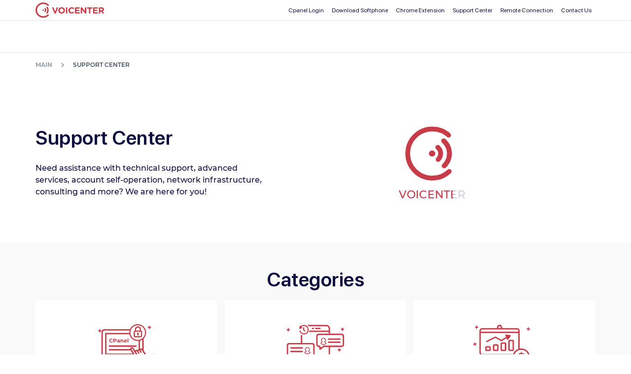

--- FILE ---
content_type: text/html;charset=utf-8
request_url: https://www.voicenter.com/support-center
body_size: 37884
content:
<!DOCTYPE html><html  lang="en" dir="ltr"><head><meta charset="utf-8">
<meta name="viewport" content="width=device-width, user-scalable=no, initial-scale=1.0, maximum-scale=1.0, minimum-scale=1.0">
<title>Support Center | Voicenter</title>
<script src="/js/tracking.js"></script>
<script type="text/javascript">
                        window.dataLayer = window.dataLayer || [];
                        function gtag(){dataLayer.push(arguments);}
                        
                        gtag('consent', 'default', {
                            'ad_storage': 'denied',
                            'ad_user_data': 'denied',
                            'ad_personalization': 'denied',
                            'analytics_storage': 'denied',
                            'functionality_storage': 'granted',
                            'security_storage': 'granted',
                            'wait_for_update': 500
                        });
                        (function(w,d,s,l,i){w[l]=w[l]||[];w[l].push({'gtm.start':
                        new Date().getTime(),event:'gtm.js'});var f=d.getElementsByTagName(s)[0],
                        j=d.createElement(s),dl=l!='dataLayer'?'&l='+l:'';j.async=true;j.src=
                        'https://www.googletagmanager.com/gtm.js?id='+i+dl;f.parentNode.insertBefore(j,f);
                        })(window,document,'script','dataLayer','GTM-WCDFVM');
                    </script>
<script type="text/javascript">
                        !function(a,e,t,c,r,n,o){a.KolyomTrafficTrackerObject=r,a[r]=a[r]||function(){(a[r].q=a[r].q||[]).push(arguments)},a[r].l=1*new Date,n=e.createElement(t),o=e.getElementsByTagName(t)[0],n.async=1,n.src="//app.kolyom.co.il/static/traffic-tracker.js",o.parentNode.insertBefore(n,o)}(window,document,"script",0,"aa"),aa("create","7a7bd1ec-9005-4d77-aa4c-390b5f530cd3","auto"),aa("set","autotrack","dataset"),aa("send","pageview");
                    </script>
<style>@font-face{font-family:Montserrat;src:url(/fonts/montserrat/montserrat-400-normal.woff) format(woff),url(/fonts/montserrat/montserrat-400-normal.woff2) format(woff2);font-display:swap;font-weight:400;font-style:normal}@font-face{font-family:"Montserrat Fallback: Arial";src:local("Arial");size-adjust:112.8307%;ascent-override:85.7923%;descent-override:22.2457%;line-gap-override:0%}@font-face{font-family:Montserrat;src:url(/fonts/montserrat/montserrat-400-italic.woff) format(woff),url(/fonts/montserrat/montserrat-400-italic.woff2) format(woff2);font-display:swap;font-weight:400;font-style:italic}@font-face{font-family:SF Pro Display;src:url(/fonts/SFProDisplay/SFProDisplay-400.eot) format(embedded-opentype),url(/fonts/SFProDisplay/SFProDisplay-400.ttf) format(truetype),url(/fonts/SFProDisplay/SFProDisplay-400.woff) format(woff),url(/fonts/SFProDisplay/SFProDisplay-400.woff2) format(woff2);font-display:swap;font-weight:400;font-style:normal}*,:after,:before{--tw-border-spacing-x:0;--tw-border-spacing-y:0;--tw-translate-x:0;--tw-translate-y:0;--tw-rotate:0;--tw-skew-x:0;--tw-skew-y:0;--tw-scale-x:1;--tw-scale-y:1;--tw-pan-x: ;--tw-pan-y: ;--tw-pinch-zoom: ;--tw-scroll-snap-strictness:proximity;--tw-gradient-from-position: ;--tw-gradient-via-position: ;--tw-gradient-to-position: ;--tw-ordinal: ;--tw-slashed-zero: ;--tw-numeric-figure: ;--tw-numeric-spacing: ;--tw-numeric-fraction: ;--tw-ring-inset: ;--tw-ring-offset-width:0px;--tw-ring-offset-color:#fff;--tw-ring-color:rgba(59,130,246,.5);--tw-ring-offset-shadow:0 0 #0000;--tw-ring-shadow:0 0 #0000;--tw-shadow:0 0 #0000;--tw-shadow-colored:0 0 #0000;--tw-blur: ;--tw-brightness: ;--tw-contrast: ;--tw-grayscale: ;--tw-hue-rotate: ;--tw-invert: ;--tw-saturate: ;--tw-sepia: ;--tw-drop-shadow: ;--tw-backdrop-blur: ;--tw-backdrop-brightness: ;--tw-backdrop-contrast: ;--tw-backdrop-grayscale: ;--tw-backdrop-hue-rotate: ;--tw-backdrop-invert: ;--tw-backdrop-opacity: ;--tw-backdrop-saturate: ;--tw-backdrop-sepia: ;--tw-contain-size: ;--tw-contain-layout: ;--tw-contain-paint: ;--tw-contain-style: }::backdrop{--tw-border-spacing-x:0;--tw-border-spacing-y:0;--tw-translate-x:0;--tw-translate-y:0;--tw-rotate:0;--tw-skew-x:0;--tw-skew-y:0;--tw-scale-x:1;--tw-scale-y:1;--tw-pan-x: ;--tw-pan-y: ;--tw-pinch-zoom: ;--tw-scroll-snap-strictness:proximity;--tw-gradient-from-position: ;--tw-gradient-via-position: ;--tw-gradient-to-position: ;--tw-ordinal: ;--tw-slashed-zero: ;--tw-numeric-figure: ;--tw-numeric-spacing: ;--tw-numeric-fraction: ;--tw-ring-inset: ;--tw-ring-offset-width:0px;--tw-ring-offset-color:#fff;--tw-ring-color:rgba(59,130,246,.5);--tw-ring-offset-shadow:0 0 #0000;--tw-ring-shadow:0 0 #0000;--tw-shadow:0 0 #0000;--tw-shadow-colored:0 0 #0000;--tw-blur: ;--tw-brightness: ;--tw-contrast: ;--tw-grayscale: ;--tw-hue-rotate: ;--tw-invert: ;--tw-saturate: ;--tw-sepia: ;--tw-drop-shadow: ;--tw-backdrop-blur: ;--tw-backdrop-brightness: ;--tw-backdrop-contrast: ;--tw-backdrop-grayscale: ;--tw-backdrop-hue-rotate: ;--tw-backdrop-invert: ;--tw-backdrop-opacity: ;--tw-backdrop-saturate: ;--tw-backdrop-sepia: ;--tw-contain-size: ;--tw-contain-layout: ;--tw-contain-paint: ;--tw-contain-style: }*,:after,:before{border:0 solid #e0e0e0;box-sizing:border-box}:after,:before{--tw-content:""}:host,html{line-height:1.5;-webkit-text-size-adjust:100%;font-family:ui-sans-serif,system-ui,sans-serif,Apple Color Emoji,Segoe UI Emoji,Segoe UI Symbol,Noto Color Emoji;font-feature-settings:normal;font-variation-settings:normal;-moz-tab-size:4;-o-tab-size:4;tab-size:4;-webkit-tap-highlight-color:transparent}body{line-height:inherit;margin:0}hr{border-top-width:1px;color:inherit;height:0}abbr:where([title]){-webkit-text-decoration:underline dotted;text-decoration:underline dotted}h1,h2,h3,h4,h5,h6{font-size:inherit;font-weight:inherit}a{color:inherit;text-decoration:inherit}b,strong{font-weight:bolder}code,kbd,pre,samp{font-family:ui-monospace,SFMono-Regular,Menlo,Monaco,Consolas,Liberation Mono,Courier New,monospace;font-feature-settings:normal;font-size:1em;font-variation-settings:normal}small{font-size:80%}sub,sup{font-size:75%;line-height:0;position:relative;vertical-align:baseline}sub{bottom:-.25em}sup{top:-.5em}table{border-collapse:collapse;border-color:inherit;text-indent:0}button,input,optgroup,select,textarea{color:inherit;font-family:inherit;font-feature-settings:inherit;font-size:100%;font-variation-settings:inherit;font-weight:inherit;letter-spacing:inherit;line-height:inherit;margin:0;padding:0}button,select{text-transform:none}button,input:where([type=button]),input:where([type=reset]),input:where([type=submit]){-webkit-appearance:button;background-color:transparent;background-image:none}:-moz-focusring{outline:auto}:-moz-ui-invalid{box-shadow:none}progress{vertical-align:baseline}::-webkit-inner-spin-button,::-webkit-outer-spin-button{height:auto}[type=search]{-webkit-appearance:textfield;outline-offset:-2px}::-webkit-search-decoration{-webkit-appearance:none}::-webkit-file-upload-button{-webkit-appearance:button;font:inherit}summary{display:list-item}blockquote,dd,dl,figure,h1,h2,h3,h4,h5,h6,hr,p,pre{margin:0}fieldset{margin:0}fieldset,legend{padding:0}menu,ol,ul{list-style:none;margin:0;padding:0}dialog{padding:0}textarea{resize:vertical}input::-moz-placeholder,textarea::-moz-placeholder{color:#9ca3af;opacity:1}input::placeholder,textarea::placeholder{color:#9ca3af;opacity:1}[role=button],button{cursor:pointer}:disabled{cursor:default}audio,canvas,embed,iframe,img,object,svg,video{display:block;vertical-align:middle}img,video{height:auto;max-width:100%}[hidden]:where(:not([hidden=until-found])){display:none}ul{list-style-type:disc}ol,ul{padding-inline-start:1.5em}ol{list-style-type:decimal}ul ul{list-style-type:circle}ul ul ul{list-style-type:square}ol ol{list-style-type:lower-alpha}ol ol ol{list-style-type:lower-roman}li{margin-block:.25em}.container{width:100%}@media(min-width:600px){.container{max-width:600px}}@media(min-width:960px){.container{max-width:960px}}@media(min-width:1264px){.container{max-width:1264px}}@media(min-width:1904px){.container{max-width:1904px}}.pointer-events-none{pointer-events:none}.pointer-events-auto{pointer-events:auto}.visible{visibility:visible}.collapse{visibility:collapse}.static{position:static}.fixed{position:fixed}.absolute{position:absolute}.relative{position:relative}.sticky{position:sticky}.\!bottom-12{bottom:3rem!important}.-left-1{left:-.25rem}.bottom-0{bottom:0}.bottom-1{bottom:.25rem}.left-0{left:0}.left-1{left:.25rem}.left-1\/2{left:50%}.left-2{left:.5rem}.right-0{right:0}.right-1{right:.25rem}.right-2{right:.5rem}.right-6{right:1.5rem}.right-8{right:2rem}.top-0{top:0}.top-1\/2{top:50%}.top-14{top:3.5rem}.top-2{top:.5rem}.top-24{top:6rem}.top-3{top:.75rem}.top-32{top:8rem}.top-5{top:1.25rem}.top-\[-35px\]{top:-35px}.-z-1{z-index:-1}.z-0{z-index:0}.z-10{z-index:10}.z-100{z-index:100}.z-30{z-index:30}.z-40{z-index:40}.z-50{z-index:50}.order-1{order:1}.order-2{order:2}.col-span-2{grid-column:span 2/span 2}.col-start-1{grid-column-start:1}.col-start-3{grid-column-start:3}.row-span-2{grid-row:span 2/span 2}.m-4{margin:1rem}.-mx-1{margin-left:-.25rem;margin-right:-.25rem}.-mx-5{margin-left:-1.25rem;margin-right:-1.25rem}.mx-0{margin-left:0;margin-right:0}.mx-0\.5{margin-left:.125rem;margin-right:.125rem}.mx-1{margin-left:.25rem;margin-right:.25rem}.mx-10{margin-left:2.5rem;margin-right:2.5rem}.mx-16{margin-left:4rem;margin-right:4rem}.mx-2{margin-left:.5rem;margin-right:.5rem}.mx-3{margin-left:.75rem;margin-right:.75rem}.mx-4{margin-left:1rem;margin-right:1rem}.mx-5{margin-left:1.25rem;margin-right:1.25rem}.mx-6{margin-left:1.5rem;margin-right:1.5rem}.mx-8{margin-left:2rem;margin-right:2rem}.mx-auto{margin-left:auto;margin-right:auto}.my-0{margin-bottom:0;margin-top:0}.my-1{margin-bottom:.25rem;margin-top:.25rem}.my-10{margin-bottom:2.5rem;margin-top:2.5rem}.my-2{margin-bottom:.5rem;margin-top:.5rem}.my-3{margin-bottom:.75rem;margin-top:.75rem}.my-4{margin-bottom:1rem;margin-top:1rem}.my-5{margin-bottom:1.25rem;margin-top:1.25rem}.my-6{margin-bottom:1.5rem;margin-top:1.5rem}.my-8{margin-bottom:2rem;margin-top:2rem}.-mb-10{margin-bottom:-2.5rem}.-ml-3{margin-left:-.75rem}.-mt-20{margin-top:-5rem}.mb-0{margin-bottom:0}.mb-1{margin-bottom:.25rem}.mb-10{margin-bottom:2.5rem}.mb-12{margin-bottom:3rem}.mb-14{margin-bottom:3.5rem}.mb-16{margin-bottom:4rem}.mb-2{margin-bottom:.5rem}.mb-20{margin-bottom:5rem}.mb-3{margin-bottom:.75rem}.mb-32{margin-bottom:8rem}.mb-4{margin-bottom:1rem}.mb-5{margin-bottom:1.25rem}.mb-6{margin-bottom:1.5rem}.mb-7{margin-bottom:1.75rem}.mb-8{margin-bottom:2rem}.mb-9{margin-bottom:2.25rem}.ml-0{margin-left:0}.ml-1{margin-left:.25rem}.ml-10{margin-left:2.5rem}.ml-14{margin-left:3.5rem}.ml-2{margin-left:.5rem}.ml-3{margin-left:.75rem}.ml-4{margin-left:1rem}.ml-6{margin-left:1.5rem}.ml-8{margin-left:2rem}.mr-0{margin-right:0}.mr-0\.5{margin-right:.125rem}.mr-1{margin-right:.25rem}.mr-10{margin-right:2.5rem}.mr-15{margin-right:3.75rem}.mr-2{margin-right:.5rem}.mr-3{margin-right:.75rem}.mr-4{margin-right:1rem}.mr-5{margin-right:1.25rem}.mr-6{margin-right:1.5rem}.mr-8{margin-right:2rem}.mt-1{margin-top:.25rem}.mt-10{margin-top:2.5rem}.mt-12{margin-top:3rem}.mt-15{margin-top:3.75rem}.mt-16{margin-top:4rem}.mt-2{margin-top:.5rem}.mt-20{margin-top:5rem}.mt-3{margin-top:.75rem}.mt-4{margin-top:1rem}.mt-5{margin-top:1.25rem}.mt-6{margin-top:1.5rem}.mt-8{margin-top:2rem}.mt-auto{margin-top:auto}.box-border{box-sizing:border-box}.block{display:block}.inline-block{display:inline-block}.inline{display:inline}.flex{display:flex}.inline-flex{display:inline-flex}.table{display:table}.grid{display:grid}.hidden{display:none}.h-0{height:0}.h-0\.5{height:.125rem}.h-1\/3{height:33.333333%}.h-10{height:2.5rem}.h-12{height:3rem}.h-14{height:3.5rem}.h-16{height:4rem}.h-2{height:.5rem}.h-24{height:6rem}.h-3{height:.75rem}.h-32{height:8rem}.h-4{height:1rem}.h-5{height:1.25rem}.h-5\.5{height:1.375rem}.h-6{height:1.5rem}.h-9{height:2.25rem}.h-auto{height:auto}.h-full{height:100%}.h-px{height:1px}.max-h-14{max-height:3.5rem}.max-h-72{max-height:18rem}.max-h-96{max-height:24rem}.max-h-\[470px\]{max-height:470px}.max-h-full{max-height:100%}.min-h-40{min-height:10rem}.min-h-\[88px\]{min-height:88px}.min-h-screen{min-height:100vh}.w-1\/2{width:50%}.w-1\/3{width:33.333333%}.w-1\/4{width:25%}.w-1\/5{width:20%}.w-10\/12{width:83.333333%}.w-11\/12{width:91.666667%}.w-12{width:3rem}.w-14{width:3.5rem}.w-16{width:4rem}.w-2{width:.5rem}.w-2\/3{width:66.666667%}.w-2\/5{width:40%}.w-20{width:5rem}.w-24{width:6rem}.w-3{width:.75rem}.w-3\/12{width:25%}.w-3\/4{width:75%}.w-3\/5{width:60%}.w-4{width:1rem}.w-4\/12{width:33.333333%}.w-4\/5{width:80%}.w-4\/6{width:66.666667%}.w-5{width:1.25rem}.w-5\.5{width:1.375rem}.w-5\/12{width:41.666667%}.w-5\/6{width:83.333333%}.w-52{width:13rem}.w-6{width:1.5rem}.w-6\/12{width:50%}.w-72{width:18rem}.w-8{width:2rem}.w-8\/12{width:66.666667%}.w-80{width:20rem}.w-9{width:2.25rem}.w-\[110px\]{width:110px}.w-\[70\%\]{width:70%}.w-\[85\%\]{width:85%}.w-full{width:100%}.w-max{width:-moz-max-content;width:max-content}.min-w-80{min-width:20rem}.max-w-72{max-width:18rem}.max-w-\[280px\]{max-width:280px}.max-w-\[384px\]{max-width:384px}.max-w-full{max-width:100%}.flex-1{flex:1 1 0%}.flex-shrink{flex-shrink:1}.flex-shrink-0,.shrink-0{flex-shrink:0}.flex-grow,.grow{flex-grow:1}.basis-\[4\.5rem\]{flex-basis:4.5rem}.table-fixed{table-layout:fixed}.border-collapse{border-collapse:collapse}.origin-0{transform-origin:0}.-translate-x-1\/2{--tw-translate-x:-50%}.-translate-x-1\/2,.-translate-y-1\/2{transform:translate(var(--tw-translate-x),var(--tw-translate-y)) rotate(var(--tw-rotate)) skew(var(--tw-skew-x)) skewY(var(--tw-skew-y)) scaleX(var(--tw-scale-x)) scaleY(var(--tw-scale-y))}.-translate-y-1\/2{--tw-translate-y:-50%}.\!-rotate-90{--tw-rotate:-90deg!important;transform:translate(var(--tw-translate-x),var(--tw-translate-y)) rotate(var(--tw-rotate)) skew(var(--tw-skew-x)) skewY(var(--tw-skew-y)) scaleX(var(--tw-scale-x)) scaleY(var(--tw-scale-y))!important}.rotate-90{--tw-rotate:90deg}.rotate-90,.transform{transform:translate(var(--tw-translate-x),var(--tw-translate-y)) rotate(var(--tw-rotate)) skew(var(--tw-skew-x)) skewY(var(--tw-skew-y)) scaleX(var(--tw-scale-x)) scaleY(var(--tw-scale-y))}.cursor-not-allowed{cursor:not-allowed}.cursor-pointer{cursor:pointer}.select-none{-webkit-user-select:none;-moz-user-select:none;user-select:none}.resize{resize:both}.appearance-none{-webkit-appearance:none;-moz-appearance:none;appearance:none}.grid-cols-1{grid-template-columns:repeat(1,minmax(0,1fr))}.grid-cols-2{grid-template-columns:repeat(2,minmax(0,1fr))}.grid-cols-3{grid-template-columns:repeat(3,minmax(0,1fr))}.grid-cols-4{grid-template-columns:repeat(4,minmax(0,1fr))}.grid-cols-5{grid-template-columns:repeat(5,minmax(0,1fr))}.flex-row{flex-direction:row}.flex-row-reverse{flex-direction:row-reverse}.flex-col{flex-direction:column}.flex-col-reverse{flex-direction:column-reverse}.flex-wrap{flex-wrap:wrap}.flex-nowrap{flex-wrap:nowrap}.content-center{align-content:center}.items-start{align-items:flex-start}.items-end{align-items:flex-end}.items-center{align-items:center}.items-stretch{align-items:stretch}.justify-start{justify-content:flex-start}.justify-end{justify-content:flex-end}.justify-center{justify-content:center}.justify-between{justify-content:space-between}.justify-around{justify-content:space-around}.justify-evenly{justify-content:space-evenly}.justify-items-center{justify-items:center}.gap-1{gap:.25rem}.gap-1\.5{gap:.375rem}.gap-10{gap:2.5rem}.gap-2{gap:.5rem}.gap-3{gap:.75rem}.gap-4{gap:1rem}.gap-5{gap:1.25rem}.gap-6{gap:1.5rem}.gap-7{gap:1.75rem}.gap-8{gap:2rem}.gap-x-16{-moz-column-gap:4rem;column-gap:4rem}.gap-x-4{-moz-column-gap:1rem;column-gap:1rem}.gap-x-8{-moz-column-gap:2rem;column-gap:2rem}.gap-y-10{row-gap:2.5rem}.gap-y-4{row-gap:1rem}.space-x-3>:not([hidden])~:not([hidden]){--tw-space-x-reverse:0;margin-left:calc(.75rem*(1 - var(--tw-space-x-reverse)));margin-right:calc(.75rem*var(--tw-space-x-reverse))}.space-y-1>:not([hidden])~:not([hidden]){--tw-space-y-reverse:0;margin-bottom:calc(.25rem*var(--tw-space-y-reverse));margin-top:calc(.25rem*(1 - var(--tw-space-y-reverse)))}.space-y-2>:not([hidden])~:not([hidden]){--tw-space-y-reverse:0;margin-bottom:calc(.5rem*var(--tw-space-y-reverse));margin-top:calc(.5rem*(1 - var(--tw-space-y-reverse)))}.space-y-8>:not([hidden])~:not([hidden]){--tw-space-y-reverse:0;margin-bottom:calc(2rem*var(--tw-space-y-reverse));margin-top:calc(2rem*(1 - var(--tw-space-y-reverse)))}.divide-x>:not([hidden])~:not([hidden]){--tw-divide-x-reverse:0;border-left-width:calc(1px*(1 - var(--tw-divide-x-reverse)));border-right-width:calc(1px*var(--tw-divide-x-reverse))}.divide-y>:not([hidden])~:not([hidden]){--tw-divide-y-reverse:0;border-bottom-width:calc(1px*var(--tw-divide-y-reverse));border-top-width:calc(1px*(1 - var(--tw-divide-y-reverse)))}.self-start{align-self:flex-start}.self-center{align-self:center}.overflow-auto{overflow:auto}.overflow-hidden{overflow:hidden}.overflow-scroll{overflow:scroll}.overflow-x-auto{overflow-x:auto}.overflow-x-scroll{overflow-x:scroll}.truncate{overflow:hidden;text-overflow:ellipsis}.truncate,.whitespace-nowrap{white-space:nowrap}.text-wrap{text-wrap:wrap}.break-words{overflow-wrap:break-word}.rounded{border-radius:.25rem}.rounded-2xl{border-radius:1rem}.rounded-3xl{border-radius:1.25rem}.rounded-4xl{border-radius:1.5rem}.rounded-full{border-radius:9999px}.rounded-lg{border-radius:.5rem}.rounded-md{border-radius:.375rem}.rounded-sm{border-radius:.25rem}.rounded-xl{border-radius:.75rem}.rounded-b-lg{border-bottom-left-radius:.5rem;border-bottom-right-radius:.5rem}.rounded-t-lg{border-top-left-radius:.5rem;border-top-right-radius:.5rem}.rounded-bl{border-bottom-left-radius:.25rem}.rounded-br{border-bottom-right-radius:.25rem}.rounded-tl-2xl{border-top-left-radius:1rem}.rounded-tr-lg{border-top-right-radius:.5rem}.border{border-width:1px}.border-2{border-width:2px}.border-b{border-bottom-width:1px}.border-l{border-left-width:1px}.border-l-8{border-left-width:8px}.border-r{border-right-width:1px}.border-t{border-top-width:1px}.border-solid{border-style:solid}.border-none{border-style:none}.\!border-\[\#db2f3f\]{--tw-border-opacity:1!important;border-color:rgb(219 47 63/var(--tw-border-opacity,1))!important}.border-\[\#CFD8E1\]{--tw-border-opacity:1;border-color:rgb(207 216 225/var(--tw-border-opacity,1))}.border-\[\#E2E6EE\]{--tw-border-opacity:1;border-color:rgb(226 230 238/var(--tw-border-opacity,1))}.border-\[\#E5E7EB\]{--tw-border-opacity:1;border-color:rgb(229 231 235/var(--tw-border-opacity,1))}.border-\[\#EE3446\]{--tw-border-opacity:1;border-color:rgb(238 52 70/var(--tw-border-opacity,1))}.border-accent{--tw-border-opacity:1;border-color:rgb(13 13 63/var(--tw-border-opacity,1))}.border-current{border-color:currentColor}.border-dark-grey{--tw-border-opacity:1;border-color:rgb(68 81 98/var(--tw-border-opacity,1))}.border-grey{--tw-border-opacity:1;border-color:rgb(130 146 165/var(--tw-border-opacity,1))}.border-light-grey{--tw-border-opacity:1;border-color:rgb(227 227 227/var(--tw-border-opacity,1))}.border-primary{--tw-border-opacity:1;border-color:rgb(198 60 73/var(--tw-border-opacity,1))}.border-primary-blue{--tw-border-opacity:1;border-color:rgb(89 105 228/var(--tw-border-opacity,1))}.border-opacity-0{--tw-border-opacity:0}.\!bg-current{background-color:currentColor!important}.\!bg-white{--tw-bg-opacity:1!important;background-color:rgb(255 255 255/var(--tw-bg-opacity,1))!important}.bg-\[\#2E75FF\]{--tw-bg-opacity:1;background-color:rgb(46 117 255/var(--tw-bg-opacity,1))}.bg-\[\#CFD8E1\]{--tw-bg-opacity:1;background-color:rgb(207 216 225/var(--tw-bg-opacity,1))}.bg-\[\#E2E6EE\]{--tw-bg-opacity:1;background-color:rgb(226 230 238/var(--tw-bg-opacity,1))}.bg-\[\#EE3446\]{--tw-bg-opacity:1;background-color:rgb(238 52 70/var(--tw-bg-opacity,1))}.bg-\[\#F8F9FB\]{--tw-bg-opacity:1;background-color:rgb(248 249 251/var(--tw-bg-opacity,1))}.bg-\[\#c63c49\]{--tw-bg-opacity:1;background-color:rgb(198 60 73/var(--tw-bg-opacity,1))}.bg-accent{--tw-bg-opacity:1;background-color:rgb(13 13 63/var(--tw-bg-opacity,1))}.bg-bg-default{--tw-bg-opacity:1;background-color:rgb(249 249 249/var(--tw-bg-opacity,1))}.bg-current{background-color:currentColor}.bg-dark-grey{--tw-bg-opacity:1;background-color:rgb(68 81 98/var(--tw-bg-opacity,1))}.bg-dark-white{--tw-bg-opacity:1;background-color:rgb(249 249 249/var(--tw-bg-opacity,1))}.bg-grey{--tw-bg-opacity:1;background-color:rgb(130 146 165/var(--tw-bg-opacity,1))}.bg-light-grey,.bg-no-active{--tw-bg-opacity:1;background-color:rgb(227 227 227/var(--tw-bg-opacity,1))}.bg-primary{--tw-bg-opacity:1;background-color:rgb(198 60 73/var(--tw-bg-opacity,1))}.bg-primary-blue{--tw-bg-opacity:1;background-color:rgb(89 105 228/var(--tw-bg-opacity,1))}.bg-primary-darken-1{--tw-bg-opacity:1;background-color:rgb(165 47 58/var(--tw-bg-opacity,1))}.bg-primary-darken-2{--tw-bg-opacity:1;background-color:rgb(119 36 44/var(--tw-bg-opacity,1))}.bg-success{--tw-bg-opacity:1;background-color:rgb(14 184 134/var(--tw-bg-opacity,1))}.bg-transparent{background-color:transparent}.bg-white{--tw-bg-opacity:1;background-color:rgb(255 255 255/var(--tw-bg-opacity,1))}.bg-white\/85{background-color:#ffffffd9}.bg-gradient-to-l{background-image:linear-gradient(to left,var(--tw-gradient-stops))}.bg-gradient-to-r{background-image:linear-gradient(to right,var(--tw-gradient-stops))}.from-white{--tw-gradient-from:#fff var(--tw-gradient-from-position);--tw-gradient-to:hsla(0,0%,100%,0) var(--tw-gradient-to-position);--tw-gradient-stops:var(--tw-gradient-from),var(--tw-gradient-to)}.to-transparent{--tw-gradient-to:transparent var(--tw-gradient-to-position)}.fill-current{fill:currentColor}.object-contain{-o-object-fit:contain;object-fit:contain}.object-cover{-o-object-fit:cover;object-fit:cover}.object-center{-o-object-position:center;object-position:center}.\!p-0{padding:0!important}.\!p-12{padding:3rem!important}.p-1{padding:.25rem}.p-1\.5{padding:.375rem}.p-10{padding:2.5rem}.p-16{padding:4rem}.p-2{padding:.5rem}.p-3{padding:.75rem}.p-4{padding:1rem}.p-5{padding:1.25rem}.p-6{padding:1.5rem}.p-8{padding:2rem}.px-0{padding-left:0;padding-right:0}.px-1{padding-left:.25rem;padding-right:.25rem}.px-1\.5{padding-left:.375rem;padding-right:.375rem}.px-10{padding-left:2.5rem;padding-right:2.5rem}.px-12{padding-left:3rem;padding-right:3rem}.px-2{padding-left:.5rem;padding-right:.5rem}.px-3{padding-left:.75rem;padding-right:.75rem}.px-4{padding-left:1rem;padding-right:1rem}.px-5{padding-left:1.25rem;padding-right:1.25rem}.px-6{padding-left:1.5rem;padding-right:1.5rem}.px-8{padding-left:2rem;padding-right:2rem}.py-0{padding-bottom:0;padding-top:0}.py-0\.5{padding-bottom:.125rem;padding-top:.125rem}.py-1{padding-bottom:.25rem;padding-top:.25rem}.py-1\.5{padding-bottom:.375rem;padding-top:.375rem}.py-10{padding-bottom:2.5rem;padding-top:2.5rem}.py-11{padding-bottom:2.75rem;padding-top:2.75rem}.py-12{padding-bottom:3rem;padding-top:3rem}.py-14{padding-bottom:3.5rem;padding-top:3.5rem}.py-16{padding-bottom:4rem;padding-top:4rem}.py-2{padding-bottom:.5rem;padding-top:.5rem}.py-20{padding-bottom:5rem;padding-top:5rem}.py-24{padding-bottom:6rem;padding-top:6rem}.py-3{padding-bottom:.75rem;padding-top:.75rem}.py-36{padding-bottom:9rem;padding-top:9rem}.py-4{padding-bottom:1rem;padding-top:1rem}.py-5{padding-bottom:1.25rem;padding-top:1.25rem}.py-6{padding-bottom:1.5rem;padding-top:1.5rem}.py-8{padding-bottom:2rem;padding-top:2rem}.pb-1{padding-bottom:.25rem}.pb-10{padding-bottom:2.5rem}.pb-12{padding-bottom:3rem}.pb-14{padding-bottom:3.5rem}.pb-16{padding-bottom:4rem}.pb-2{padding-bottom:.5rem}.pb-20{padding-bottom:5rem}.pb-3{padding-bottom:.75rem}.pb-4{padding-bottom:1rem}.pb-5{padding-bottom:1.25rem}.pb-6{padding-bottom:1.5rem}.pb-7{padding-bottom:1.75rem}.pb-8{padding-bottom:2rem}.pl-0{padding-left:0}.pl-1{padding-left:.25rem}.pl-10{padding-left:2.5rem}.pl-12{padding-left:3rem}.pl-2{padding-left:.5rem}.pl-4{padding-left:1rem}.pl-6{padding-left:1.5rem}.pl-8{padding-left:2rem}.pr-0{padding-right:0}.pr-1{padding-right:.25rem}.pr-10{padding-right:2.5rem}.pr-12{padding-right:3rem}.pr-2{padding-right:.5rem}.pr-3{padding-right:.75rem}.pr-6{padding-right:1.5rem}.pt-0{padding-top:0}.pt-1{padding-top:.25rem}.pt-10{padding-top:2.5rem}.pt-12{padding-top:3rem}.pt-14{padding-top:3.5rem}.pt-15{padding-top:3.75rem}.pt-16{padding-top:4rem}.pt-2{padding-top:.5rem}.pt-20{padding-top:5rem}.pt-24{padding-top:6rem}.pt-3{padding-top:.75rem}.pt-4{padding-top:1rem}.pt-5{padding-top:1.25rem}.pt-6{padding-top:1.5rem}.pt-7{padding-top:1.75rem}.pt-8{padding-top:2rem}.text-left{text-align:left}.text-center{text-align:center}.text-right{text-align:right}.text-justify{text-align:justify}.font-montserrat{font-family:Montserrat,"Montserrat Fallback: Arial",sans-serif}.font-sf-pro{font-family:SF Pro Display,sans-serif}.text-\[12px\]{font-size:12px}.text-\[14px\]{font-size:14px}.text-\[16px\]{font-size:16px}.text-\[26px\]{font-size:26px}.text-\[40px\]{font-size:40px}.text-base{font-size:1rem}.text-lg{font-size:1.25rem}.text-md{font-size:1.125rem}.text-sm{font-size:.875rem}.text-xl{font-size:2rem}.text-xs{font-size:.75rem}.font-black{font-weight:900}.font-bold{font-weight:700}.font-medium{font-weight:500}.font-semibold{font-weight:600}.font-thin{font-weight:100}.uppercase{text-transform:uppercase}.lowercase{text-transform:lowercase}.capitalize{text-transform:capitalize}.normal-case{text-transform:none}.italic{font-style:italic}.leading-\[22px\]{line-height:22px}.leading-\[36px\]{line-height:36px}.leading-none{line-height:1}.tracking-\[-0\.5px\]{letter-spacing:-.5px}.tracking-wide{letter-spacing:.02em}.\!text-primary{--tw-text-opacity:1!important;color:rgb(198 60 73/var(--tw-text-opacity,1))!important}.text-\[\#2E75FF\]{--tw-text-opacity:1;color:rgb(46 117 255/var(--tw-text-opacity,1))}.text-\[\#313B4D\]{--tw-text-opacity:1;color:rgb(49 59 77/var(--tw-text-opacity,1))}.text-\[\#3D4D63\]{--tw-text-opacity:1;color:rgb(61 77 99/var(--tw-text-opacity,1))}.text-\[\#4A607A\]{--tw-text-opacity:1;color:rgb(74 96 122/var(--tw-text-opacity,1))}.text-\[\#525D70\]{--tw-text-opacity:1;color:rgb(82 93 112/var(--tw-text-opacity,1))}.text-\[\#567391\]{--tw-text-opacity:1;color:rgb(86 115 145/var(--tw-text-opacity,1))}.text-\[\#92A5B9\]{--tw-text-opacity:1;color:rgb(146 165 185/var(--tw-text-opacity,1))}.text-\[\#AEAEAE\]{--tw-text-opacity:1;color:rgb(174 174 174/var(--tw-text-opacity,1))}.text-\[\#EE3446\]{--tw-text-opacity:1;color:rgb(238 52 70/var(--tw-text-opacity,1))}.text-\[\#FFA92E\]{--tw-text-opacity:1;color:rgb(255 169 46/var(--tw-text-opacity,1))}.text-\[\#c63c49\]{--tw-text-opacity:1;color:rgb(198 60 73/var(--tw-text-opacity,1))}.text-accent{--tw-text-opacity:1;color:rgb(13 13 63/var(--tw-text-opacity,1))}.text-black{--tw-text-opacity:1;color:rgb(0 0 0/var(--tw-text-opacity,1))}.text-current{color:currentColor}.text-dark-grey{--tw-text-opacity:1;color:rgb(68 81 98/var(--tw-text-opacity,1))}.text-default{--tw-text-opacity:1;color:rgb(13 13 63/var(--tw-text-opacity,1))}.text-error{--tw-text-opacity:1;color:rgb(219 47 63/var(--tw-text-opacity,1))}.text-grey{--tw-text-opacity:1;color:rgb(130 146 165/var(--tw-text-opacity,1))}.text-light-grey{--tw-text-opacity:1;color:rgb(227 227 227/var(--tw-text-opacity,1))}.text-light-soft{--tw-text-opacity:1;color:rgb(134 134 159/var(--tw-text-opacity,1))}.text-primary{--tw-text-opacity:1;color:rgb(198 60 73/var(--tw-text-opacity,1))}.text-primary-darken-2{--tw-text-opacity:1;color:rgb(119 36 44/var(--tw-text-opacity,1))}.text-soft{--tw-text-opacity:1;color:rgb(73 73 111/var(--tw-text-opacity,1))}.text-white{--tw-text-opacity:1;color:rgb(255 255 255/var(--tw-text-opacity,1))}.underline{text-decoration-line:underline}.opacity-0{opacity:0}.opacity-30{opacity:.3}.opacity-40{opacity:.4}.opacity-50{opacity:.5}.opacity-70{opacity:.7}.bg-blend-darken{background-blend-mode:darken}.shadow-\[0_5px_9px_0_rgba\(0\,0\,0\,0\.19\)\]{--tw-shadow:0 5px 9px 0 rgba(0,0,0,.19);--tw-shadow-colored:0 5px 9px 0 var(--tw-shadow-color)}.shadow-\[0_5px_9px_0_rgba\(0\,0\,0\,0\.19\)\],.shadow-drop-1{box-shadow:var(--tw-ring-offset-shadow,0 0 #0000),var(--tw-ring-shadow,0 0 #0000),var(--tw-shadow)}.shadow-drop-1{--tw-shadow:0px 0px 20px rgba(0,0,0,.06);--tw-shadow-colored:0px 0px 20px var(--tw-shadow-color)}.outline-none{outline:2px solid transparent;outline-offset:2px}.outline{outline-style:solid}.blur{--tw-blur:blur(8px)}.blur,.grayscale{filter:var(--tw-blur) var(--tw-brightness) var(--tw-contrast) var(--tw-grayscale) var(--tw-hue-rotate) var(--tw-invert) var(--tw-saturate) var(--tw-sepia) var(--tw-drop-shadow)}.grayscale{--tw-grayscale:grayscale(100%)}.filter{filter:var(--tw-blur) var(--tw-brightness) var(--tw-contrast) var(--tw-grayscale) var(--tw-hue-rotate) var(--tw-invert) var(--tw-saturate) var(--tw-sepia) var(--tw-drop-shadow)}.transition{transition-duration:.15s;transition-property:color,background-color,border-color,text-decoration-color,fill,stroke,opacity,box-shadow,transform,filter,backdrop-filter;transition-timing-function:cubic-bezier(.4,0,.2,1)}.transition-all{transition-duration:.15s;transition-property:all;transition-timing-function:cubic-bezier(.4,0,.2,1)}.transition-colors{transition-duration:.15s;transition-property:color,background-color,border-color,text-decoration-color,fill,stroke;transition-timing-function:cubic-bezier(.4,0,.2,1)}.transition-transform{transition-duration:.15s;transition-property:transform;transition-timing-function:cubic-bezier(.4,0,.2,1)}.duration-200{transition-duration:.2s}.duration-300{transition-duration:.3s}.ease-in-out{transition-timing-function:cubic-bezier(.4,0,.2,1)}.last\:mb-auto:last-child{margin-bottom:auto}.checked\:border-\[\#c63c49\]:checked{--tw-border-opacity:1;border-color:rgb(198 60 73/var(--tw-border-opacity,1))}.checked\:bg-\[\#c63c49\]:checked{--tw-bg-opacity:1;background-color:rgb(198 60 73/var(--tw-bg-opacity,1))}.checked\:before\:absolute:checked:before{content:var(--tw-content);position:absolute}.checked\:before\:inset-0:checked:before{content:var(--tw-content);inset:0}.checked\:before\:flex:checked:before{content:var(--tw-content);display:flex}.checked\:before\:items-center:checked:before{align-items:center;content:var(--tw-content)}.checked\:before\:justify-center:checked:before{content:var(--tw-content);justify-content:center}.checked\:before\:text-\[12px\]:checked:before{content:var(--tw-content);font-size:12px}.checked\:before\:font-bold:checked:before{content:var(--tw-content);font-weight:700}.checked\:before\:text-white:checked:before{content:var(--tw-content);--tw-text-opacity:1;color:rgb(255 255 255/var(--tw-text-opacity,1))}.checked\:before\:content-\[\'✓\'\]:checked:before{--tw-content:"✓";content:var(--tw-content)}.hover\:border-\[\#92A5B9\]:hover{--tw-border-opacity:1;border-color:rgb(146 165 185/var(--tw-border-opacity,1))}.hover\:bg-\[\#f4f4f4\]:hover{--tw-bg-opacity:1;background-color:rgb(244 244 244/var(--tw-bg-opacity,1))}.hover\:bg-primary:hover{--tw-bg-opacity:1;background-color:rgb(198 60 73/var(--tw-bg-opacity,1))}.hover\:bg-primary-darken-1:hover{--tw-bg-opacity:1;background-color:rgb(165 47 58/var(--tw-bg-opacity,1))}.hover\:text-\[\#EE3446\]:hover{--tw-text-opacity:1;color:rgb(238 52 70/var(--tw-text-opacity,1))}.hover\:text-accent:hover{--tw-text-opacity:1;color:rgb(13 13 63/var(--tw-text-opacity,1))}.hover\:text-primary:hover{--tw-text-opacity:1;color:rgb(198 60 73/var(--tw-text-opacity,1))}.hover\:text-white:hover{--tw-text-opacity:1;color:rgb(255 255 255/var(--tw-text-opacity,1))}.focus\:\!border-black:focus{--tw-border-opacity:1!important;border-color:rgb(0 0 0/var(--tw-border-opacity,1))!important}.focus\:border-\[\#c63c49\]:focus{--tw-border-opacity:1;border-color:rgb(198 60 73/var(--tw-border-opacity,1))}.focus\:outline-none:focus{outline:2px solid transparent;outline-offset:2px}.focus\:ring-1:focus{--tw-ring-offset-shadow:var(--tw-ring-inset) 0 0 0 var(--tw-ring-offset-width) var(--tw-ring-offset-color);--tw-ring-shadow:var(--tw-ring-inset) 0 0 0 calc(1px + var(--tw-ring-offset-width)) var(--tw-ring-color)}.focus\:ring-1:focus,.focus\:ring-2:focus{box-shadow:var(--tw-ring-offset-shadow),var(--tw-ring-shadow),var(--tw-shadow,0 0 #0000)}.focus\:ring-2:focus{--tw-ring-offset-shadow:var(--tw-ring-inset) 0 0 0 var(--tw-ring-offset-width) var(--tw-ring-offset-color);--tw-ring-shadow:var(--tw-ring-inset) 0 0 0 calc(2px + var(--tw-ring-offset-width)) var(--tw-ring-color)}.focus\:ring-\[\#c63c49\]:focus{--tw-ring-opacity:1;--tw-ring-color:rgb(198 60 73/var(--tw-ring-opacity,1))}.focus\:ring-black:focus{--tw-ring-opacity:1;--tw-ring-color:rgb(0 0 0/var(--tw-ring-opacity,1))}.focus\:ring-offset-0:focus{--tw-ring-offset-width:0px}@media(min-width:600px){.sm\:\!bottom-7{bottom:1.75rem!important}.sm\:mx-0{margin-left:0;margin-right:0}.sm\:mx-auto{margin-left:auto;margin-right:auto}.sm\:my-4{margin-bottom:1rem;margin-top:1rem}.sm\:-mt-8{margin-top:-2rem}.sm\:mb-0{margin-bottom:0}.sm\:mb-6{margin-bottom:1.5rem}.sm\:mr-0{margin-right:0}.sm\:block{display:block}.sm\:flex{display:flex}.sm\:hidden{display:none}.sm\:h-14{height:3.5rem}.sm\:h-20{height:5rem}.sm\:max-h-96{max-height:24rem}.sm\:w-10\/12{width:83.333333%}.sm\:w-11\/12{width:91.666667%}.sm\:w-2\/5{width:40%}.sm\:w-7\/12{width:58.333333%}.sm\:w-8\/12{width:66.666667%}.sm\:w-\[50\%\]{width:50%}.sm\:w-auto{width:auto}.sm\:w-full{width:100%}.sm\:w-max{width:-moz-max-content;width:max-content}.sm\:grid-cols-2{grid-template-columns:repeat(2,minmax(0,1fr))}.sm\:grid-cols-3{grid-template-columns:repeat(3,minmax(0,1fr))}.sm\:flex-row{flex-direction:row}.sm\:flex-row-reverse{flex-direction:row-reverse}.sm\:items-start{align-items:flex-start}.sm\:justify-start{justify-content:flex-start}.sm\:justify-center{justify-content:center}.sm\:justify-between{justify-content:space-between}.sm\:px-10{padding-left:2.5rem;padding-right:2.5rem}.sm\:px-12{padding-left:3rem;padding-right:3rem}.sm\:px-3{padding-left:.75rem;padding-right:.75rem}.sm\:px-4{padding-left:1rem;padding-right:1rem}.sm\:px-5{padding-left:1.25rem;padding-right:1.25rem}.sm\:px-6{padding-left:1.5rem;padding-right:1.5rem}.sm\:px-8{padding-left:2rem;padding-right:2rem}.sm\:py-3{padding-bottom:.75rem;padding-top:.75rem}.sm\:py-5{padding-bottom:1.25rem;padding-top:1.25rem}.sm\:pl-4{padding-left:1rem}.sm\:pt-12{padding-top:3rem}.sm\:pt-14{padding-top:3.5rem}.sm\:pt-20{padding-top:5rem}.sm\:pt-8{padding-top:2rem}.sm\:text-2xl{font-size:2.5rem}.sm\:text-base{font-size:1rem}.sm\:text-lg{font-size:1.25rem}.sm\:text-xs{font-size:.75rem}}@media(min-width:960px){.md\:top-24{top:6rem}.md\:order-1{order:1}.md\:order-2{order:2}.md\:mx-0{margin-left:0;margin-right:0}.md\:mx-10{margin-left:2.5rem;margin-right:2.5rem}.md\:mx-5{margin-left:1.25rem;margin-right:1.25rem}.md\:my-0{margin-bottom:0;margin-top:0}.md\:-mt-8{margin-top:-2rem}.md\:mb-0{margin-bottom:0}.md\:mb-1{margin-bottom:.25rem}.md\:mb-10{margin-bottom:2.5rem}.md\:mb-12{margin-bottom:3rem}.md\:mb-14{margin-bottom:3.5rem}.md\:mb-16{margin-bottom:4rem}.md\:mb-2{margin-bottom:.5rem}.md\:mb-6{margin-bottom:1.5rem}.md\:mb-7{margin-bottom:1.75rem}.md\:mb-8{margin-bottom:2rem}.md\:ml-0{margin-left:0}.md\:ml-10{margin-left:2.5rem}.md\:ml-16{margin-left:4rem}.md\:ml-8{margin-left:2rem}.md\:mr-0{margin-right:0}.md\:mr-10{margin-right:2.5rem}.md\:mr-16{margin-right:4rem}.md\:mr-8{margin-right:2rem}.md\:mt-0{margin-top:0}.md\:mt-14{margin-top:3.5rem}.md\:mt-4{margin-top:1rem}.md\:mt-8{margin-top:2rem}.md\:block{display:block}.md\:flex{display:flex}.md\:grid{display:grid}.md\:hidden{display:none}.md\:w-1\/12{width:8.333333%}.md\:w-1\/2{width:50%}.md\:w-1\/3{width:33.333333%}.md\:w-1\/4{width:25%}.md\:w-1\/5{width:20%}.md\:w-10\/12{width:83.333333%}.md\:w-11\/12{width:91.666667%}.md\:w-2\/3{width:66.666667%}.md\:w-2\/5{width:40%}.md\:w-3\/12{width:25%}.md\:w-3\/4{width:75%}.md\:w-3\/5{width:60%}.md\:w-4\/5{width:80%}.md\:w-4\/6{width:66.666667%}.md\:w-5\/12{width:41.666667%}.md\:w-5\/6{width:83.333333%}.md\:w-6\/12{width:50%}.md\:w-7\/12{width:58.333333%}.md\:w-8\/12{width:66.666667%}.md\:w-\[calc\(25\%-18px\)\]{width:calc(25% - 18px)}.md\:w-auto{width:auto}.md\:w-full{width:100%}.md\:w-max{width:-moz-max-content;width:max-content}.md\:max-w-full{max-width:100%}.md\:grid-cols-1{grid-template-columns:repeat(1,minmax(0,1fr))}.md\:grid-cols-2{grid-template-columns:repeat(2,minmax(0,1fr))}.md\:grid-cols-3{grid-template-columns:repeat(3,minmax(0,1fr))}.md\:grid-cols-4{grid-template-columns:repeat(4,minmax(0,1fr))}.md\:grid-cols-5{grid-template-columns:repeat(5,minmax(0,1fr))}.md\:flex-row{flex-direction:row}.md\:flex-row-reverse{flex-direction:row-reverse}.md\:flex-wrap{flex-wrap:wrap}.md\:flex-nowrap{flex-wrap:nowrap}.md\:items-center{align-items:center}.md\:items-baseline{align-items:baseline}.md\:justify-start{justify-content:flex-start}.md\:justify-center{justify-content:center}.md\:justify-between{justify-content:space-between}.md\:gap-16{gap:4rem}.md\:gap-4{gap:1rem}.md\:gap-6{gap:1.5rem}.md\:gap-8{gap:2rem}.md\:overflow-visible{overflow:visible}.md\:overflow-x-visible{overflow-x:visible}.md\:break-normal{overflow-wrap:normal;word-break:normal}.md\:border{border-width:1px}.md\:p-10{padding:2.5rem}.md\:p-8{padding:2rem}.md\:px-0{padding-left:0;padding-right:0}.md\:px-10{padding-left:2.5rem;padding-right:2.5rem}.md\:px-16{padding-left:4rem;padding-right:4rem}.md\:px-20{padding-left:5rem;padding-right:5rem}.md\:px-24{padding-left:6rem;padding-right:6rem}.md\:px-3{padding-left:.75rem;padding-right:.75rem}.md\:px-4{padding-left:1rem;padding-right:1rem}.md\:px-8{padding-left:2rem;padding-right:2rem}.md\:py-10{padding-bottom:2.5rem;padding-top:2.5rem}.md\:py-12{padding-bottom:3rem;padding-top:3rem}.md\:py-14{padding-bottom:3.5rem;padding-top:3.5rem}.md\:py-16{padding-bottom:4rem;padding-top:4rem}.md\:py-20{padding-bottom:5rem;padding-top:5rem}.md\:py-24{padding-bottom:6rem;padding-top:6rem}.md\:py-4{padding-bottom:1rem;padding-top:1rem}.md\:py-5{padding-bottom:1.25rem;padding-top:1.25rem}.md\:py-6{padding-bottom:1.5rem;padding-top:1.5rem}.md\:py-8{padding-bottom:2rem;padding-top:2rem}.md\:pb-0{padding-bottom:0}.md\:pb-10{padding-bottom:2.5rem}.md\:pb-14{padding-bottom:3.5rem}.md\:pl-0{padding-left:0}.md\:pl-10{padding-left:2.5rem}.md\:pl-12{padding-left:3rem}.md\:pl-16{padding-left:4rem}.md\:pl-4{padding-left:1rem}.md\:pl-6{padding-left:1.5rem}.md\:pr-0{padding-right:0}.md\:pr-10{padding-right:2.5rem}.md\:pr-12{padding-right:3rem}.md\:pr-16{padding-right:4rem}.md\:pr-3{padding-right:.75rem}.md\:pr-4{padding-right:1rem}.md\:pr-6{padding-right:1.5rem}.md\:pt-0{padding-top:0}.md\:pt-10{padding-top:2.5rem}.md\:pt-12{padding-top:3rem}.md\:pt-14{padding-top:3.5rem}.md\:pt-2{padding-top:.5rem}.md\:pt-20{padding-top:5rem}.md\:pt-3{padding-top:.75rem}.md\:text-left{text-align:left}.md\:text-right{text-align:right}.md\:text-2xl{font-size:2.5rem}.md\:text-base{font-size:1rem}.md\:font-medium{font-weight:500}.md\:text-white{--tw-text-opacity:1;color:rgb(255 255 255/var(--tw-text-opacity,1))}}@media(min-width:1264px){.lg\:col-span-2{grid-column:span 2/span 2}.lg\:mb-0{margin-bottom:0}.lg\:mb-10{margin-bottom:2.5rem}.lg\:mb-6{margin-bottom:1.5rem}.lg\:mb-8{margin-bottom:2rem}.lg\:block{display:block}.lg\:flex{display:flex}.lg\:grid{display:grid}.lg\:hidden{display:none}.lg\:w-1\/2{width:50%}.lg\:w-3\/12{width:25%}.lg\:w-4\/12{width:33.333333%}.lg\:w-5\/12{width:41.666667%}.lg\:w-5\/6{width:83.333333%}.lg\:w-6\/12{width:50%}.lg\:w-7\/12{width:58.333333%}.lg\:w-8\/12{width:66.666667%}.lg\:w-9\/12{width:75%}.lg\:grid-cols-1{grid-template-columns:repeat(1,minmax(0,1fr))}.lg\:grid-cols-2{grid-template-columns:repeat(2,minmax(0,1fr))}.lg\:grid-cols-3{grid-template-columns:repeat(3,minmax(0,1fr))}.lg\:grid-cols-4{grid-template-columns:repeat(4,minmax(0,1fr))}.lg\:grid-cols-5{grid-template-columns:repeat(5,minmax(0,1fr))}.lg\:flex-row{flex-direction:row}.lg\:flex-nowrap{flex-wrap:nowrap}.lg\:justify-end{justify-content:flex-end}.lg\:gap-16{gap:4rem}.lg\:gap-8{gap:2rem}.lg\:space-y-15>:not([hidden])~:not([hidden]){--tw-space-y-reverse:0;margin-bottom:calc(3.75rem*var(--tw-space-y-reverse));margin-top:calc(3.75rem*(1 - var(--tw-space-y-reverse)))}.lg\:p-10{padding:2.5rem}.lg\:px-4{padding-left:1rem;padding-right:1rem}.lg\:px-40{padding-left:10rem;padding-right:10rem}.lg\:px-6{padding-left:1.5rem;padding-right:1.5rem}.lg\:py-16{padding-bottom:4rem;padding-top:4rem}.lg\:py-4{padding-bottom:1rem;padding-top:1rem}.lg\:py-6{padding-bottom:1.5rem;padding-top:1.5rem}.lg\:pb-10{padding-bottom:2.5rem}.lg\:pb-6{padding-bottom:1.5rem}.lg\:pb-8{padding-bottom:2rem}.lg\:pr-10{padding-right:2.5rem}.lg\:pr-8{padding-right:2rem}.lg\:pt-15{padding-top:3.75rem}.lg\:text-md{font-size:1.125rem}}@media(min-width:1904px){.xl\:mb-10{margin-bottom:2.5rem}.xl\:mb-6{margin-bottom:1.5rem}.xl\:w-2\/3{width:66.666667%}.xl\:w-3\/12{width:25%}.xl\:w-4\/12{width:33.333333%}.xl\:w-5\/12{width:41.666667%}.xl\:w-6\/12{width:50%}.xl\:w-8\/12{width:66.666667%}.xl\:w-9\/12{width:75%}.xl\:gap-5{gap:1.25rem}.xl\:px-10{padding-left:2.5rem;padding-right:2.5rem}.xl\:py-5{padding-bottom:1.25rem;padding-top:1.25rem}}.ltr\:\!left-0:where([dir=ltr],[dir=ltr] *){left:0!important}.ltr\:\!right-0:where([dir=ltr],[dir=ltr] *){right:0!important}.ltr\:right-0:where([dir=ltr],[dir=ltr] *){right:0}.rtl\:\!left-0:where([dir=rtl],[dir=rtl] *){left:0!important}.rtl\:\!left-auto:where([dir=rtl],[dir=rtl] *){left:auto!important}.rtl\:\!right-0:where([dir=rtl],[dir=rtl] *){right:0!important}.rtl\:\!right-auto:where([dir=rtl],[dir=rtl] *){right:auto!important}.rtl\:left-0:where([dir=rtl],[dir=rtl] *){left:0}</style>
<style>@font-face{font-family:swiper-icons;font-style:normal;font-weight:400;src:url(data:application/font-woff;charset=utf-8;base64,\ [base64]//wADZ2x5ZgAAAywAAADMAAAD2MHtryVoZWFkAAABbAAAADAAAAA2E2+eoWhoZWEAAAGcAAAAHwAAACQC9gDzaG10eAAAAigAAAAZAAAArgJkABFsb2NhAAAC0AAAAFoAAABaFQAUGG1heHAAAAG8AAAAHwAAACAAcABAbmFtZQAAA/gAAAE5AAACXvFdBwlwb3N0AAAFNAAAAGIAAACE5s74hXjaY2BkYGAAYpf5Hu/j+W2+MnAzMYDAzaX6QjD6/4//Bxj5GA8AuRwMYGkAPywL13jaY2BkYGA88P8Agx4j+/8fQDYfA1AEBWgDAIB2BOoAeNpjYGRgYNBh4GdgYgABEMnIABJzYNADCQAACWgAsQB42mNgYfzCOIGBlYGB0YcxjYGBwR1Kf2WQZGhhYGBiYGVmgAFGBiQQkOaawtDAoMBQxXjg/wEGPcYDDA4wNUA2CCgwsAAAO4EL6gAAeNpj2M0gyAACqxgGNWBkZ2D4/wMA+xkDdgAAAHjaY2BgYGaAYBkGRgYQiAHyGMF8FgYHIM3DwMHABGQrMOgyWDLEM1T9/w8UBfEMgLzE////P/5//f/V/xv+r4eaAAeMbAxwIUYmIMHEgKYAYjUcsDAwsLKxc3BycfPw8jEQA/[base64]/uznmfPFBNODM2K7MTQ45YEAZqGP81AmGGcF3iPqOop0r1SPTaTbVkfUe4HXj97wYE+yNwWYxwWu4v1ugWHgo3S1XdZEVqWM7ET0cfnLGxWfkgR42o2PvWrDMBSFj/IHLaF0zKjRgdiVMwScNRAoWUoH78Y2icB/yIY09An6AH2Bdu/UB+yxopYshQiEvnvu0dURgDt8QeC8PDw7Fpji3fEA4z/PEJ6YOB5hKh4dj3EvXhxPqH/SKUY3rJ7srZ4FZnh1PMAtPhwP6fl2PMJMPDgeQ4rY8YT6Gzao0eAEA409DuggmTnFnOcSCiEiLMgxCiTI6Cq5DZUd3Qmp10vO0LaLTd2cjN4fOumlc7lUYbSQcZFkutRG7g6JKZKy0RmdLY680CDnEJ+UMkpFFe1RN7nxdVpXrC4aTtnaurOnYercZg2YVmLN/d/gczfEimrE/fs/bOuq29Zmn8tloORaXgZgGa78yO9/cnXm2BpaGvq25Dv9S4E9+5SIc9PqupJKhYFSSl47+Qcr1mYNAAAAeNptw0cKwkAAAMDZJA8Q7OUJvkLsPfZ6zFVERPy8qHh2YER+3i/BP83vIBLLySsoKimrqKqpa2hp6+jq6RsYGhmbmJqZSy0sraxtbO3sHRydnEMU4uR6yx7JJXveP7WrDycAAAAAAAH//wACeNpjYGRgYOABYhkgZgJCZgZNBkYGLQZtIJsFLMYAAAw3ALgAeNolizEKgDAQBCchRbC2sFER0YD6qVQiBCv/H9ezGI6Z5XBAw8CBK/m5iQQVauVbXLnOrMZv2oLdKFa8Pjuru2hJzGabmOSLzNMzvutpB3N42mNgZGBg4GKQYzBhYMxJLMlj4GBgAYow/P/PAJJhLM6sSoWKfWCAAwDAjgbRAAB42mNgYGBkAIIbCZo5IPrmUn0hGA0AO8EFTQAA)}:root{--swiper-theme-color:#007aff}:host{display:block;margin-left:auto;margin-right:auto;position:relative;z-index:1}.swiper{display:block;list-style:none;margin-left:auto;margin-right:auto;overflow:hidden;padding:0;position:relative;z-index:1}.swiper-vertical>.swiper-wrapper{flex-direction:column}.swiper-wrapper{box-sizing:content-box;display:flex;height:100%;position:relative;transition-property:transform;transition-timing-function:var(--swiper-wrapper-transition-timing-function,initial);width:100%;z-index:1}.swiper-android .swiper-slide,.swiper-ios .swiper-slide,.swiper-wrapper{transform:translateZ(0)}.swiper-horizontal{touch-action:pan-y}.swiper-vertical{touch-action:pan-x}.swiper-slide{display:block;flex-shrink:0;height:100%;position:relative;transition-property:transform;width:100%}.swiper-slide-invisible-blank{visibility:hidden}.swiper-autoheight,.swiper-autoheight .swiper-slide{height:auto}.swiper-autoheight .swiper-wrapper{align-items:flex-start;transition-property:transform,height}.swiper-backface-hidden .swiper-slide{backface-visibility:hidden;transform:translateZ(0)}.swiper-3d.swiper-css-mode .swiper-wrapper{perspective:1200px}.swiper-3d .swiper-wrapper{transform-style:preserve-3d}.swiper-3d{perspective:1200px}.swiper-3d .swiper-cube-shadow,.swiper-3d .swiper-slide{transform-style:preserve-3d}.swiper-css-mode>.swiper-wrapper{overflow:auto;scrollbar-width:none;-ms-overflow-style:none}.swiper-css-mode>.swiper-wrapper::-webkit-scrollbar{display:none}.swiper-css-mode>.swiper-wrapper>.swiper-slide{scroll-snap-align:start start}.swiper-css-mode.swiper-horizontal>.swiper-wrapper{scroll-snap-type:x mandatory}.swiper-css-mode.swiper-vertical>.swiper-wrapper{scroll-snap-type:y mandatory}.swiper-css-mode.swiper-free-mode>.swiper-wrapper{scroll-snap-type:none}.swiper-css-mode.swiper-free-mode>.swiper-wrapper>.swiper-slide{scroll-snap-align:none}.swiper-css-mode.swiper-centered>.swiper-wrapper:before{content:"";flex-shrink:0;order:9999}.swiper-css-mode.swiper-centered>.swiper-wrapper>.swiper-slide{scroll-snap-align:center center;scroll-snap-stop:always}.swiper-css-mode.swiper-centered.swiper-horizontal>.swiper-wrapper>.swiper-slide:first-child{margin-inline-start:var(--swiper-centered-offset-before)}.swiper-css-mode.swiper-centered.swiper-horizontal>.swiper-wrapper:before{height:100%;min-height:1px;width:var(--swiper-centered-offset-after)}.swiper-css-mode.swiper-centered.swiper-vertical>.swiper-wrapper>.swiper-slide:first-child{margin-block-start:var(--swiper-centered-offset-before)}.swiper-css-mode.swiper-centered.swiper-vertical>.swiper-wrapper:before{height:var(--swiper-centered-offset-after);min-width:1px;width:100%}.swiper-3d .swiper-slide-shadow,.swiper-3d .swiper-slide-shadow-bottom,.swiper-3d .swiper-slide-shadow-left,.swiper-3d .swiper-slide-shadow-right,.swiper-3d .swiper-slide-shadow-top{height:100%;left:0;pointer-events:none;position:absolute;top:0;width:100%;z-index:10}.swiper-3d .swiper-slide-shadow{background:#00000026}.swiper-3d .swiper-slide-shadow-left{background-image:linear-gradient(270deg,rgba(0,0,0,.5),transparent)}.swiper-3d .swiper-slide-shadow-right{background-image:linear-gradient(90deg,rgba(0,0,0,.5),transparent)}.swiper-3d .swiper-slide-shadow-top{background-image:linear-gradient(0deg,rgba(0,0,0,.5),transparent)}.swiper-3d .swiper-slide-shadow-bottom{background-image:linear-gradient(180deg,rgba(0,0,0,.5),transparent)}.swiper-lazy-preloader{border:4px solid var(--swiper-preloader-color,var(--swiper-theme-color));border-radius:50%;border-top:4px solid transparent;box-sizing:border-box;height:42px;left:50%;margin-left:-21px;margin-top:-21px;position:absolute;top:50%;transform-origin:50%;width:42px;z-index:10}.swiper-watch-progress .swiper-slide-visible .swiper-lazy-preloader,.swiper:not(.swiper-watch-progress) .swiper-lazy-preloader{animation:swiper-preloader-spin 1s linear infinite}.swiper-lazy-preloader-white{--swiper-preloader-color:#fff}.swiper-lazy-preloader-black{--swiper-preloader-color:#000}@keyframes swiper-preloader-spin{0%{transform:rotate(0)}to{transform:rotate(1turn)}}.swiper-virtual .swiper-slide{-webkit-backface-visibility:hidden;transform:translateZ(0)}.swiper-virtual.swiper-css-mode .swiper-wrapper:after{content:"";left:0;pointer-events:none;position:absolute;top:0}.swiper-virtual.swiper-css-mode.swiper-horizontal .swiper-wrapper:after{height:1px;width:var(--swiper-virtual-size)}.swiper-virtual.swiper-css-mode.swiper-vertical .swiper-wrapper:after{height:var(--swiper-virtual-size);width:1px}:root{--swiper-navigation-size:44px}.swiper-button-next,.swiper-button-prev{align-items:center;color:var(--swiper-navigation-color,var(--swiper-theme-color));cursor:pointer;display:flex;height:var(--swiper-navigation-size);justify-content:center;margin-top:calc(0px - var(--swiper-navigation-size)/2);position:absolute;top:var(--swiper-navigation-top-offset,50%);width:calc(var(--swiper-navigation-size)/44*27);z-index:10}.swiper-button-next.swiper-button-disabled,.swiper-button-prev.swiper-button-disabled{cursor:auto;opacity:.35;pointer-events:none}.swiper-button-next.swiper-button-hidden,.swiper-button-prev.swiper-button-hidden{cursor:auto;opacity:0;pointer-events:none}.swiper-navigation-disabled .swiper-button-next,.swiper-navigation-disabled .swiper-button-prev{display:none!important}.swiper-button-next svg,.swiper-button-prev svg{height:100%;-o-object-fit:contain;object-fit:contain;transform-origin:center;width:100%}.swiper-rtl .swiper-button-next svg,.swiper-rtl .swiper-button-prev svg{transform:rotate(180deg)}.swiper-button-prev,.swiper-rtl .swiper-button-next{left:var(--swiper-navigation-sides-offset,10px);right:auto}.swiper-button-lock{display:none}.swiper-button-next:after,.swiper-button-prev:after{font-family:swiper-icons;font-size:var(--swiper-navigation-size);font-variant:normal;letter-spacing:0;line-height:1;text-transform:none!important}.swiper-button-prev:after,.swiper-rtl .swiper-button-next:after{content:"prev"}.swiper-button-next,.swiper-rtl .swiper-button-prev{left:auto;right:var(--swiper-navigation-sides-offset,10px)}.swiper-button-next:after,.swiper-rtl .swiper-button-prev:after{content:"next"}.swiper-pagination{position:absolute;text-align:center;transform:translateZ(0);transition:opacity .3s;z-index:10}.swiper-pagination.swiper-pagination-hidden{opacity:0}.swiper-pagination-disabled>.swiper-pagination,.swiper-pagination.swiper-pagination-disabled{display:none!important}.swiper-horizontal>.swiper-pagination-bullets,.swiper-pagination-bullets.swiper-pagination-horizontal,.swiper-pagination-custom,.swiper-pagination-fraction{bottom:var(--swiper-pagination-bottom,8px);left:0;top:var(--swiper-pagination-top,auto);width:100%}.swiper-pagination-bullets-dynamic{font-size:0;overflow:hidden}.swiper-pagination-bullets-dynamic .swiper-pagination-bullet{position:relative;transform:scale(.33)}.swiper-pagination-bullets-dynamic .swiper-pagination-bullet-active,.swiper-pagination-bullets-dynamic .swiper-pagination-bullet-active-main{transform:scale(1)}.swiper-pagination-bullets-dynamic .swiper-pagination-bullet-active-prev{transform:scale(.66)}.swiper-pagination-bullets-dynamic .swiper-pagination-bullet-active-prev-prev{transform:scale(.33)}.swiper-pagination-bullets-dynamic .swiper-pagination-bullet-active-next{transform:scale(.66)}.swiper-pagination-bullets-dynamic .swiper-pagination-bullet-active-next-next{transform:scale(.33)}.swiper-pagination-bullet{background:var(--swiper-pagination-bullet-inactive-color,#000);border-radius:var(--swiper-pagination-bullet-border-radius,50%);display:inline-block;height:var(--swiper-pagination-bullet-height,var(--swiper-pagination-bullet-size,8px));opacity:var(--swiper-pagination-bullet-inactive-opacity,.2);width:var(--swiper-pagination-bullet-width,var(--swiper-pagination-bullet-size,8px))}button.swiper-pagination-bullet{-webkit-appearance:none;-moz-appearance:none;appearance:none;border:none;box-shadow:none;margin:0;padding:0}.swiper-pagination-clickable .swiper-pagination-bullet{cursor:pointer}.swiper-pagination-bullet:only-child{display:none!important}.swiper-pagination-bullet-active{background:var(--swiper-pagination-color,var(--swiper-theme-color));opacity:var(--swiper-pagination-bullet-opacity,1)}.swiper-pagination-vertical.swiper-pagination-bullets,.swiper-vertical>.swiper-pagination-bullets{left:var(--swiper-pagination-left,auto);right:var(--swiper-pagination-right,8px);top:50%;transform:translate3d(0,-50%,0)}.swiper-pagination-vertical.swiper-pagination-bullets .swiper-pagination-bullet,.swiper-vertical>.swiper-pagination-bullets .swiper-pagination-bullet{display:block;margin:var(--swiper-pagination-bullet-vertical-gap,6px) 0}.swiper-pagination-vertical.swiper-pagination-bullets.swiper-pagination-bullets-dynamic,.swiper-vertical>.swiper-pagination-bullets.swiper-pagination-bullets-dynamic{top:50%;transform:translateY(-50%);width:8px}.swiper-pagination-vertical.swiper-pagination-bullets.swiper-pagination-bullets-dynamic .swiper-pagination-bullet,.swiper-vertical>.swiper-pagination-bullets.swiper-pagination-bullets-dynamic .swiper-pagination-bullet{display:inline-block;transition:transform .2s,top .2s}.swiper-horizontal>.swiper-pagination-bullets .swiper-pagination-bullet,.swiper-pagination-horizontal.swiper-pagination-bullets .swiper-pagination-bullet{margin:0 var(--swiper-pagination-bullet-horizontal-gap,4px)}.swiper-horizontal>.swiper-pagination-bullets.swiper-pagination-bullets-dynamic,.swiper-pagination-horizontal.swiper-pagination-bullets.swiper-pagination-bullets-dynamic{left:50%;transform:translate(-50%);white-space:nowrap}.swiper-horizontal>.swiper-pagination-bullets.swiper-pagination-bullets-dynamic .swiper-pagination-bullet,.swiper-pagination-horizontal.swiper-pagination-bullets.swiper-pagination-bullets-dynamic .swiper-pagination-bullet{transition:transform .2s,left .2s}.swiper-horizontal.swiper-rtl>.swiper-pagination-bullets-dynamic .swiper-pagination-bullet{transition:transform .2s,right .2s}.swiper-pagination-fraction{color:var(--swiper-pagination-fraction-color,inherit)}.swiper-pagination-progressbar{background:var(--swiper-pagination-progressbar-bg-color,rgba(0,0,0,.25));position:absolute}.swiper-pagination-progressbar .swiper-pagination-progressbar-fill{background:var(--swiper-pagination-color,var(--swiper-theme-color));height:100%;left:0;position:absolute;top:0;transform:scale(0);transform-origin:left top;width:100%}.swiper-rtl .swiper-pagination-progressbar .swiper-pagination-progressbar-fill{transform-origin:right top}.swiper-horizontal>.swiper-pagination-progressbar,.swiper-pagination-progressbar.swiper-pagination-horizontal,.swiper-pagination-progressbar.swiper-pagination-vertical.swiper-pagination-progressbar-opposite,.swiper-vertical>.swiper-pagination-progressbar.swiper-pagination-progressbar-opposite{height:var(--swiper-pagination-progressbar-size,4px);left:0;top:0;width:100%}.swiper-horizontal>.swiper-pagination-progressbar.swiper-pagination-progressbar-opposite,.swiper-pagination-progressbar.swiper-pagination-horizontal.swiper-pagination-progressbar-opposite,.swiper-pagination-progressbar.swiper-pagination-vertical,.swiper-vertical>.swiper-pagination-progressbar{height:100%;left:0;top:0;width:var(--swiper-pagination-progressbar-size,4px)}.swiper-pagination-lock{display:none}.swiper-scrollbar{background:var(--swiper-scrollbar-bg-color,rgba(0,0,0,.1));border-radius:var(--swiper-scrollbar-border-radius,10px);position:relative;touch-action:none}.swiper-scrollbar-disabled>.swiper-scrollbar,.swiper-scrollbar.swiper-scrollbar-disabled{display:none!important}.swiper-horizontal>.swiper-scrollbar,.swiper-scrollbar.swiper-scrollbar-horizontal{bottom:var(--swiper-scrollbar-bottom,4px);height:var(--swiper-scrollbar-size,4px);left:var(--swiper-scrollbar-sides-offset,1%);position:absolute;top:var(--swiper-scrollbar-top,auto);width:calc(100% - var(--swiper-scrollbar-sides-offset, 1%)*2);z-index:50}.swiper-scrollbar.swiper-scrollbar-vertical,.swiper-vertical>.swiper-scrollbar{height:calc(100% - var(--swiper-scrollbar-sides-offset, 1%)*2);left:var(--swiper-scrollbar-left,auto);position:absolute;right:var(--swiper-scrollbar-right,4px);top:var(--swiper-scrollbar-sides-offset,1%);width:var(--swiper-scrollbar-size,4px);z-index:50}.swiper-scrollbar-drag{background:var(--swiper-scrollbar-drag-bg-color,rgba(0,0,0,.5));border-radius:var(--swiper-scrollbar-border-radius,10px);height:100%;left:0;position:relative;top:0;width:100%}.swiper-scrollbar-cursor-drag{cursor:move}.swiper-scrollbar-lock{display:none}.swiper-zoom-container{align-items:center;display:flex;height:100%;justify-content:center;text-align:center;width:100%}.swiper-zoom-container>canvas,.swiper-zoom-container>img,.swiper-zoom-container>svg{max-height:100%;max-width:100%;-o-object-fit:contain;object-fit:contain}.swiper-slide-zoomed{cursor:move;touch-action:none}.swiper .swiper-notification{left:0;opacity:0;pointer-events:none;position:absolute;top:0;z-index:-1000}.swiper-free-mode>.swiper-wrapper{margin:0 auto;transition-timing-function:ease-out}.swiper-grid>.swiper-wrapper{flex-wrap:wrap}.swiper-grid-column>.swiper-wrapper{flex-direction:column;flex-wrap:wrap}.swiper-fade.swiper-free-mode .swiper-slide{transition-timing-function:ease-out}.swiper-fade .swiper-slide{pointer-events:none;transition-property:opacity}.swiper-fade .swiper-slide .swiper-slide{pointer-events:none}.swiper-fade .swiper-slide-active,.swiper-fade .swiper-slide-active .swiper-slide-active{pointer-events:auto}.swiper.swiper-cube{overflow:visible}.swiper-cube .swiper-slide{backface-visibility:hidden;height:100%;pointer-events:none;transform-origin:0 0;visibility:hidden;width:100%;z-index:1}.swiper-cube .swiper-slide .swiper-slide{pointer-events:none}.swiper-cube.swiper-rtl .swiper-slide{transform-origin:100% 0}.swiper-cube .swiper-slide-active,.swiper-cube .swiper-slide-active .swiper-slide-active{pointer-events:auto}.swiper-cube .swiper-slide-active,.swiper-cube .swiper-slide-next,.swiper-cube .swiper-slide-prev{pointer-events:auto;visibility:visible}.swiper-cube .swiper-cube-shadow{bottom:0;height:100%;left:0;opacity:.6;position:absolute;width:100%;z-index:0}.swiper-cube .swiper-cube-shadow:before{background:#000;content:"";filter:blur(50px);inset:0;position:absolute}.swiper-cube .swiper-slide-next+.swiper-slide{pointer-events:auto;visibility:visible}.swiper-cube .swiper-slide-shadow-cube.swiper-slide-shadow-bottom,.swiper-cube .swiper-slide-shadow-cube.swiper-slide-shadow-left,.swiper-cube .swiper-slide-shadow-cube.swiper-slide-shadow-right,.swiper-cube .swiper-slide-shadow-cube.swiper-slide-shadow-top{backface-visibility:hidden;z-index:0}.swiper.swiper-flip{overflow:visible}.swiper-flip .swiper-slide{backface-visibility:hidden;pointer-events:none;z-index:1}.swiper-flip .swiper-slide .swiper-slide{pointer-events:none}.swiper-flip .swiper-slide-active,.swiper-flip .swiper-slide-active .swiper-slide-active{pointer-events:auto}.swiper-flip .swiper-slide-shadow-flip.swiper-slide-shadow-bottom,.swiper-flip .swiper-slide-shadow-flip.swiper-slide-shadow-left,.swiper-flip .swiper-slide-shadow-flip.swiper-slide-shadow-right,.swiper-flip .swiper-slide-shadow-flip.swiper-slide-shadow-top{backface-visibility:hidden;z-index:0}.swiper-creative .swiper-slide{backface-visibility:hidden;overflow:hidden;transition-property:transform,opacity,height}.swiper.swiper-cards{overflow:visible}.swiper-cards .swiper-slide{backface-visibility:hidden;overflow:hidden;transform-origin:center bottom}</style>
<style>@font-face{font-display:swap;font-family:Montserrat;font-style:normal;font-weight:100;src:local("Montserrat Thin"),local("Montserrat-Thin"),url(/_nuxt/montserrat-v14-latin-100.BA_u4fZL.woff2) format("woff2"),url(/_nuxt/montserrat-v14-latin-100.fQItapaJ.woff) format("woff")}@font-face{font-display:swap;font-family:Montserrat;font-style:italic;font-weight:100;src:local("Montserrat Thin Italic"),local("Montserrat-ThinItalic"),url(/_nuxt/montserrat-v14-latin-100italic.DdTfcCiI.woff2) format("woff2"),url(/_nuxt/montserrat-v14-latin-100italic.C-cm6UkK.woff) format("woff")}@font-face{font-display:swap;font-family:Montserrat;font-style:normal;font-weight:200;src:local("Montserrat ExtraLight"),local("Montserrat-ExtraLight"),url(/_nuxt/montserrat-v14-latin-200.DmdV44ty.woff2) format("woff2"),url(/_nuxt/montserrat-v14-latin-200.Cjf-Evn8.woff) format("woff")}@font-face{font-display:swap;font-family:Montserrat;font-style:italic;font-weight:200;src:local("Montserrat ExtraLight Italic"),local("Montserrat-ExtraLightItalic"),url(/_nuxt/montserrat-v14-latin-200italic.BVva2KTl.woff2) format("woff2"),url(/_nuxt/montserrat-v14-latin-200italic.CCBTxCke.woff) format("woff")}@font-face{font-display:swap;font-family:Montserrat;font-style:normal;font-weight:300;src:local("Montserrat Light"),local("Montserrat-Light"),url(/_nuxt/montserrat-v14-latin-300.DSQB8_wE.woff2) format("woff2"),url(/_nuxt/montserrat-v14-latin-300.CKylllX7.woff) format("woff")}@font-face{font-display:swap;font-family:Montserrat;font-style:italic;font-weight:300;src:local("Montserrat Light Italic"),local("Montserrat-LightItalic"),url(/_nuxt/montserrat-v14-latin-300italic.B2UtDgaK.woff2) format("woff2"),url(/_nuxt/montserrat-v14-latin-300italic.IAR1hGHs.woff) format("woff")}@font-face{font-display:swap;font-family:Montserrat;font-style:italic;font-weight:400;src:local("Montserrat Italic"),local("Montserrat-Italic"),url(/_nuxt/montserrat-v14-latin-italic.DOWoc8aW.woff2) format("woff2"),url(/_nuxt/montserrat-v14-latin-italic.BqIr8hP_.woff) format("woff")}@font-face{font-display:swap;font-family:Montserrat;font-style:normal;font-weight:500;src:local("Montserrat Medium"),local("Montserrat-Medium"),url(/_nuxt/montserrat-v14-latin-500.5i9R79lc.woff2) format("woff2"),url(/_nuxt/montserrat-v14-latin-500.COYyhJSq.woff) format("woff")}@font-face{font-display:swap;font-family:Montserrat;font-style:normal;font-weight:400;src:local("Montserrat Regular"),local("Montserrat-Regular"),url(/_nuxt/montserrat-v14-latin-regular.1ByWinym.woff2) format("woff2"),url(/_nuxt/montserrat-v14-latin-regular.C_tYl2Ns.woff) format("woff")}@font-face{font-display:swap;font-family:Montserrat;font-style:italic;font-weight:500;src:local("Montserrat Medium Italic"),local("Montserrat-MediumItalic"),url(/_nuxt/montserrat-v14-latin-500italic.CkSmePC2.woff2) format("woff2"),url(/_nuxt/montserrat-v14-latin-500italic.BVTbDTeh.woff) format("woff")}@font-face{font-display:swap;font-family:Montserrat;font-style:normal;font-weight:600;src:local("Montserrat SemiBold"),local("Montserrat-SemiBold"),url(/_nuxt/montserrat-v14-latin-600.CJ2sQBIR.woff2) format("woff2"),url(/_nuxt/montserrat-v14-latin-600.CfkORl30.woff) format("woff")}@font-face{font-display:swap;font-family:Montserrat;font-style:italic;font-weight:600;src:local("Montserrat SemiBold Italic"),local("Montserrat-SemiBoldItalic"),url(/_nuxt/montserrat-v14-latin-600italic.1lECO6fh.woff2) format("woff2"),url(/_nuxt/montserrat-v14-latin-600italic.DCJmNin4.woff) format("woff")}@font-face{font-display:swap;font-family:Montserrat;font-style:normal;font-weight:700;src:local("Montserrat Bold"),local("Montserrat-Bold"),url(/_nuxt/montserrat-v14-latin-700.DAOJSMs-.woff2) format("woff2"),url(/_nuxt/montserrat-v14-latin-700.eJor6Xkt.woff) format("woff")}@font-face{font-display:swap;font-family:Montserrat;font-style:italic;font-weight:700;src:local("Montserrat Bold Italic"),local("Montserrat-BoldItalic"),url(/_nuxt/montserrat-v14-latin-700italic.BynyVciL.woff2) format("woff2"),url(/_nuxt/montserrat-v14-latin-700italic.DJVbfNos.woff) format("woff")}@font-face{font-display:swap;font-family:Montserrat;font-style:normal;font-weight:800;src:local("Montserrat ExtraBold"),local("Montserrat-ExtraBold"),url(/_nuxt/montserrat-v14-latin-800.Dg81w6K2.woff2) format("woff2"),url(/_nuxt/montserrat-v14-latin-800.C-ZAe-sI.woff) format("woff")}@font-face{font-display:swap;font-family:Montserrat;font-style:italic;font-weight:800;src:local("Montserrat ExtraBold Italic"),local("Montserrat-ExtraBoldItalic"),url(/_nuxt/montserrat-v14-latin-800italic.CG8e-RDO.woff2) format("woff2"),url(/_nuxt/montserrat-v14-latin-800italic.DIV5VNSf.woff) format("woff")}@font-face{font-display:swap;font-family:Montserrat;font-style:normal;font-weight:900;src:local("Montserrat Black"),local("Montserrat-Black"),url(/_nuxt/montserrat-v14-latin-900.C5gU_aIl.woff2) format("woff2"),url(/_nuxt/montserrat-v14-latin-900.ybdHQika.woff) format("woff")}@font-face{font-display:swap;font-family:Montserrat;font-style:italic;font-weight:900;src:local("Montserrat Black Italic"),local("Montserrat-BlackItalic"),url(/_nuxt/montserrat-v14-latin-900italic.iCRYZtPM.woff2) format("woff2"),url(/_nuxt/montserrat-v14-latin-900italic.qkPKOVLI.woff) format("woff")}</style>
<style>@font-face{font-display:fallback;font-family:Heebo;font-style:normal;font-weight:100;src:local("Heebo-Thin"),url(/_nuxt/Heebo-Thin.BUaqWIFv.ttf) format("truetype")}@font-face{font-display:fallback;font-family:Heebo;font-style:normal;font-weight:400;src:local("Heebo-Regular"),url(/_nuxt/Heebo-Regular.C3cBLSHi.ttf) format("truetype")}@font-face{font-display:fallback;font-family:Heebo;font-style:normal;font-weight:300;src:local("Heebo-Light"),url(/_nuxt/Heebo-Light.Cr8OXtSg.ttf) format("truetype")}@font-face{font-display:fallback;font-family:Heebo;font-style:normal;font-weight:500;src:local("Heebo-Medium"),url(/_nuxt/Heebo-Medium._UW0iiI_.ttf) format("truetype")}@font-face{font-display:fallback;font-family:Heebo;font-style:normal;font-weight:700;src:local("Heebo Bold"),local("Heebo-Bold"),url(/_nuxt/Heebo-Bold.D9wCshAY.ttf) format("truetype")}@font-face{font-display:fallback;font-family:Heebo;font-style:normal;font-weight:800;src:local("Heebo-ExtraBold"),url(/_nuxt/Heebo-ExtraBold.CVv9DPGP.ttf) format("truetype")}@font-face{font-display:fallback;font-family:Heebo;font-style:normal;font-weight:900;src:local("Heebo-Black"),url(/_nuxt/Heebo-Black.D9A_5oxq.ttf) format("truetype")}</style>
<style>@font-face{font-display:swap;font-family:SF Pro Display;font-style:normal;font-weight:700;src:url(/_nuxt/SFProDisplay-Bold.DGwFkcUx.eot);src:local("SF Pro Display Bold"),local("SFProDisplay-Bold"),url(/_nuxt/SFProDisplay-Bold.DGwFkcUx.eot?#iefix) format("embedded-opentype"),url(/_nuxt/SFProDisplay-Bold.YXKDzhow.woff2) format("woff2"),url(/_nuxt/SFProDisplay-Bold.Bn0mmnPD.woff) format("woff"),url(/_nuxt/SFProDisplay-Bold.C2R2oGXT.ttf) format("truetype")}@font-face{font-display:swap;font-family:SF Pro Display;font-style:normal;font-weight:400;src:url(/_nuxt/SFProDisplay-Regular.BWA56CCR.eot);src:local("SF Pro Display Regular"),local("SFProDisplay-Regular"),url(/_nuxt/SFProDisplay-Regular.BWA56CCR.eot?#iefix) format("embedded-opentype"),url(/_nuxt/SFProDisplay-Regular.M7edu-1M.woff2) format("woff2"),url(/_nuxt/SFProDisplay-Regular.Dc5THhNt.woff) format("woff"),url(/_nuxt/SFProDisplay-Regular.DloiDdiG.ttf) format("truetype")}@font-face{font-display:swap;font-family:SF Pro Display;font-style:normal;font-weight:600;src:url(/_nuxt/SFProDisplay-Semibold.fh9_uBLW.eot);src:local("SF Pro Display Semibold"),local("SFProDisplay-Semibold"),url(/_nuxt/SFProDisplay-Semibold.fh9_uBLW.eot?#iefix) format("embedded-opentype"),url(/_nuxt/SFProDisplay-Semibold.qhwqXlkj.woff2) format("woff2"),url(/_nuxt/SFProDisplay-Semibold.eWPlzPBq.woff) format("woff"),url(/_nuxt/SFProDisplay-Semibold.BZe6D3nc.ttf) format("truetype")}@font-face{font-display:swap;font-family:SF Pro Display;font-style:normal;font-weight:500;src:url(/_nuxt/SFProDisplay-Medium.DkJrMDGr.eot);src:local("SF Pro Display Medium"),local("SFProDisplay-Medium"),url(/_nuxt/SFProDisplay-Medium.DkJrMDGr.eot?#iefix) format("embedded-opentype"),url(/_nuxt/SFProDisplay-Medium.BLXVOOGr.woff2) format("woff2"),url(/_nuxt/SFProDisplay-Medium.DIm884XE.woff) format("woff"),url(/_nuxt/SFProDisplay-Medium.7P2_Wb9o.ttf) format("truetype")}@font-face{font-display:swap;font-family:SF Pro Display;font-style:normal;font-weight:900;src:url(/_nuxt/SFProDisplay-Heavy.rdn_RbIK.eot);src:local("SF Pro Display Heavy"),local("SFProDisplay-Heavy"),url(/_nuxt/SFProDisplay-Heavy.rdn_RbIK.eot?#iefix) format("embedded-opentype"),url(/_nuxt/SFProDisplay-Heavy.DJu4QFtg.woff2) format("woff2"),url(/_nuxt/SFProDisplay-Heavy.G0ImSzaL.woff) format("woff"),url(/_nuxt/SFProDisplay-Heavy.B3cui-Wu.ttf) format("truetype")}</style>
<style>@font-face{font-family:Heebo;src:url(/fonts/Heebo/Heebo-400-normal.ttf) format(truetype);font-display:swap;font-weight:400;font-style:normal}@font-face{font-family:"Heebo Fallback: Arial";src:local("Arial");size-adjust:99.8905%;ascent-override:104.9001%;descent-override:42.136%;line-gap-override:0%}@font-face{font-family:Montserrat;src:url(/fonts/montserrat/montserrat-400-normal.woff) format(woff),url(/fonts/montserrat/montserrat-400-normal.woff2) format(woff2);font-display:swap;font-weight:400;font-style:normal}@font-face{font-family:Montserrat;src:url(/fonts/montserrat/montserrat-400-italic.woff) format(woff),url(/fonts/montserrat/montserrat-400-italic.woff2) format(woff2);font-display:swap;font-weight:400;font-style:italic}@font-face{font-family:"Montserrat Fallback: Arial";src:local("Arial");size-adjust:112.8307%;ascent-override:85.7923%;descent-override:22.2457%;line-gap-override:0%}@font-face{font-family:SF Pro Display;src:url(/fonts/SFProDisplay/SFProDisplay-400.eot) format(embedded-opentype),url(/fonts/SFProDisplay/SFProDisplay-400.ttf) format(truetype),url(/fonts/SFProDisplay/SFProDisplay-400.woff) format(woff),url(/fonts/SFProDisplay/SFProDisplay-400.woff2) format(woff2);font-display:swap;font-weight:400;font-style:normal}:root{--vs-colors--lightest:rgba(60,60,60,.26);--vs-colors--light:rgba(60,60,60,.5);--vs-colors--dark:#333;--vs-colors--darkest:rgba(0,0,0,.15);--vs-font-size:1rem;--vs-line-height:1.4;--vs-height:36px;--vs-bg-color:inherit;--vs-search-input-color:inherit;--vs-search-input-placeholder-color:inherit;--vs-state-no-drop-bg:inherit;--vs-state-no-drop-cursor:default;--vs-state-disabled-bg:#f8f8f8;--vs-state-disabled-color:var(--vs-colors--light);--vs-state-disabled-controls-color:var(--vs-colors--light);--vs-state-disabled-cursor:not-allowed;--vs-border-color:var(--vs-colors--lightest);--vs-border-width:1px;--vs-border-style:solid;--vs-border-radius:4px;--vs-actions-padding:0px 6px 0 3px;--vs-open-indicator-color:var(--vs-colors--dark);--vs-controls-color:var(--vs-colors--light);--vs-controls-size:1;--vs-controls--deselect-text-shadow:0 1px 0 #fff;--vs-controls--spinner-size:1;--vs-selected-bg:#f0f0f0;--vs-selected-color:var(--vs-colors--dark);--vs-selected-border-color:var(--vs-border-color);--vs-selected-border-style:var(--vs-border-style);--vs-selected-border-width:var(--vs-border-width);--vs-selected-options-padding:2px 0 2px 10px;--vs-selected-options-gap:2px;--vs-selected-multiple-padding:0 0 0 4px;--vs-dropdown-bg:#fff;--vs-dropdown-color:inherit;--vs-dropdown-z-index:1000;--vs-dropdown-min-width:160px;--vs-dropdown-max-height:350px;--vs-dropdown-box-shadow:0px 3px 6px 0px var(--vs-colors--darkest);--vs-dropdown-overflow-x:auto;--vs-dropdown-overflow-y:auto;--vs-dropdown-border-radius:4px;--vs-dropdown-options-gap:2px;--vs-dropdown-padding:5px 0;--vs-dropdown-option-color:var(--vs-dropdown-color);--vs-dropdown-option-padding:5px 15px;--vs-dropdown-option-margin:0px 5px;--vs-dropdown-option-border-radius:var(--vs-border-radius);--vs-dropdown-optgroup-option-bg:#dfdfdf;--vs-dropdown-optgroup-option-padding:5px;--vs-dropdown-option--active-bg:#5897fb;--vs-dropdown-option--active-color:#fff;--vs-dropdown-option--selected-bg:#5897fb;--vs-dropdown-option--selected-color:#fff;--vs-dropdown-option--deselect-bg:#fb5858;--vs-dropdown-option--deselect-color:#fff;--vs-transition-timing-function:cubic-bezier(1,-.115,.975,.855)}.v-select{font-family:inherit;position:relative}.v-select,.v-select *{box-sizing:border-box}:root{--vs-transition-timing-function:cubic-bezier(1,.5,.8,1);--vs-transition-duration:.15s}@keyframes vSelectSpinner{0%{transform:rotate(0)}to{transform:rotate(1turn)}}.vs__fade-enter-active,.vs__fade-leave-active{pointer-events:none;transition:opacity var(--vs-transition-duration) var(--vs-transition-timing-function)}.vs__fade-enter,.vs__fade-leave-to{opacity:0}:root{--vs-disabled-bg:var(--vs-state-disabled-bg);--vs-disabled-color:var(--vs-state-disabled-color);--vs-disabled-cursor:var(--vs-state-disabled-cursor)}.vs--no-drop .vs__clear,.vs--no-drop .vs__dropdown-toggle,.vs--no-drop .vs__open-indicator,.vs--no-drop .vs__search,.vs--no-drop .vs__selected{background-color:var(--vs-state-no-drop-bg);cursor:var(--vs-state-no-drop-cursor)}.vs--disabled .vs__clear,.vs--disabled .vs__dropdown-toggle,.vs--disabled .vs__open-indicator,.vs--disabled .vs__search,.vs--disabled .vs__selected{background-color:var(--vs-disabled-bg);cursor:var(--vs-disabled-cursor)}.v-select[dir=rtl] .vs__actions{padding:0 3px 0 6px}.v-select[dir=rtl] .vs__clear{margin-left:6px;margin-right:0}.v-select[dir=rtl] .vs__deselect{margin-left:0;margin-right:2px}.v-select[dir=rtl] .vs__dropdown-menu{text-align:right}.vs__dropdown-toggle{-webkit-appearance:none;-moz-appearance:none;appearance:none;background:var(--vs-bg-color);border:var(--vs-border-width) var(--vs-border-style) var(--vs-border-color);border-radius:var(--vs-border-radius);display:grid;grid-template-columns:1fr auto;height:var(--vs-height);padding:0;white-space:normal}.vs__selected-options{display:flex;flex-basis:100%;flex-grow:1;flex-wrap:nowrap;gap:var(--vs-selected-options-gap);max-width:100%;overflow:hidden;padding:var(--vs-selected-options-padding);position:relative;white-space:nowrap}.vs__actions{align-items:center;display:flex;margin:0 2px;padding:var(--vs-actions-padding)}.vs--searchable .vs__dropdown-toggle{cursor:text}.vs--unsearchable .vs__dropdown-toggle{cursor:pointer}.vs__open-indicator{fill:var(--vs-controls-color);transform:scale(var(--vs-controls-size));transition:transform var(--vs-transition-duration) var(--vs-transition-timing-function);transition-timing-function:var(--vs-transition-timing-function)}svg.vs__open-indicator>path{fill:var(--vs-open-indicator-color)}.vs--open .vs__open-indicator{transform:rotate(180deg) scale(var(--vs-controls-size))}.vs--loading .vs__open-indicator{opacity:0}.vs__clear{background-color:transparent;border:0;cursor:pointer;fill:var(--vs-controls-color);margin-right:8px;padding:0}.vs__dropdown-menu{background:var(--vs-dropdown-bg);border:var(--vs-border-width) var(--vs-border-style) var(--vs-border-color);border-radius:var(--vs-dropdown-border-radius);box-shadow:var(--vs-dropdown-box-shadow);box-sizing:border-box;color:var(--vs-dropdown-color);display:flex;flex-direction:column;gap:var(--vs-dropdown-options-gap);left:0;list-style:none;margin:5px 0 0;max-height:var(--vs-dropdown-max-height);min-width:var(--vs-dropdown-min-width);overflow:var(--vs-dropdown-overflow-x) var(--vs-dropdown-overflow-y);padding:var(--vs-dropdown-padding);position:absolute;text-align:left;top:calc(100% - var(--vs-border-width));width:100%;z-index:var(--vs-dropdown-z-index)}.vs__no-options{text-align:center}.vs__dropdown-option{border-radius:var(--vs-dropdown-option-border-radius);clear:both;color:var(--vs-dropdown-option-color);cursor:pointer;display:block;line-height:1.42857143;margin:var(--vs-dropdown-option-margin);padding:var(--vs-dropdown-option-padding);white-space:nowrap}.vs__dropdown-optgroup-option{background:var(--vs-dropdown-optgroup-option-bg);cursor:default;padding:var(--vs-dropdown-optgroup-option-padding)}.vs__dropdown-option--highlight{background:var(--vs-dropdown-option--active-bg);color:var(--vs-dropdown-option--active-color)}.vs__dropdown-option--selected{background:var(--vs-dropdown-option--selected-bg);color:var(--vs-dropdown-option--selected-color)}.vs__dropdown-option--deselect{background:var(--vs-dropdown-option--deselect-bg);color:var(--vs-dropdown-option--deselect-color)}.vs__dropdown-option--disabled{background:var(--vs-state-disabled-bg);color:var(--vs-state-disabled-color);cursor:var(--vs-state-disabled-cursor)}.vs__selected{align-items:center;background-color:var(--vs-selected-bg);border:var(--vs-selected-border-width) var(--vs-selected-border-style) var(--vs-selected-border-color);border-radius:var(--vs-border-radius);color:var(--vs-selected-color);display:flex;flex-wrap:nowrap;line-height:var(--vs-line-height);margin:0;max-width:100%;overflow:hidden;padding:var(--vs-selected-multiple-padding);position:relative;white-space:nowrap;z-index:0}.vs__selected:has(.vs__deselect){padding-right:28px}.vs__deselect{align-items:center;-webkit-appearance:none;-moz-appearance:none;appearance:none;background-color:var(--vs-selected-bg);border:0;bottom:0;cursor:pointer;display:inline-flex;fill:var(--vs-controls-color);padding:0 4px;position:absolute;right:0;text-shadow:var(--vs-controls--deselect-text-shadow);top:0}.vs--single .vs__selected{background-color:transparent;border-color:transparent;flex:none;padding:0}.vs--single.vs--loading .vs__selected,.vs--single.vs--open .vs__selected{opacity:.4;position:relative}.vs--single.vs--searching .vs__selected{display:none}.vs__search::-webkit-search-cancel-button{display:none}.vs__search::-ms-clear,.vs__search::-webkit-search-decoration,.vs__search::-webkit-search-results-button,.vs__search::-webkit-search-results-decoration{display:none}.vs__input-box{align-items:stretch;display:flex;flex-grow:1;justify-content:stretch;max-width:100%}.vs__input-box,.vs__search,.vs__search:focus{margin:0;padding:0;position:relative;z-index:1}.vs__search,.vs__search:focus{-webkit-tap-highlight-color:transparent;-webkit-appearance:none;-moz-appearance:none;appearance:none;background:none;border:1px solid transparent;border-left:none;box-shadow:none;color:var(--vs-search-input-color);font-size:var(--vs-font-size);line-height:var(--vs-line-height);outline:none;width:100%}.vs__search_complete{color:var(--vs-state-disabled-color);height:100%;inset:0;position:absolute;width:auto;z-index:0}.vs__search_position{align-items:center;display:flex}.vs__search::-moz-placeholder{color:var(--vs-search-input-placeholder-color)}.vs__search::placeholder{color:var(--vs-search-input-placeholder-color)}.vs--unsearchable .vs__search{opacity:1}.vs--unsearchable:not(.vs--disabled,.vs--no-drop) .vs__search{cursor:pointer}.vs--single.vs--searching:not(.vs--open):not(.vs--loading) .vs__search{opacity:.2}.vs__spinner{align-self:center;animation:vSelectSpinner 1.1s linear infinite;border:.9em solid hsla(0,0%,39%,.1);border-left-color:#3c3c3c73;font-size:5px;opacity:0;overflow:hidden;text-indent:-9999em;transform:translateZ(0) scale(var(--vs-controls--spinner-size),var(--vs-controls-size));transition:opacity .1s}.vs__spinner,.vs__spinner:after{border-radius:50%;height:5em;transform:scale(var(--vs-controls--spinner-size),var(--vs-controls-size));width:5em}.vs--loading .vs__spinner{opacity:1}::-webkit-scrollbar{background:transparent;width:8px}::-webkit-scrollbar-thumb{background:#f9f9f9;border-radius:0}::-webkit-scrollbar-thumb:hover{background:#f9f9f9}body::-webkit-scrollbar{background:#f9f9f9;width:10px}body::-webkit-scrollbar-track{background:#f9f9f9}body::-webkit-scrollbar-thumb{background:#e3e3e3;border:2px solid #f9f9f9;border-radius:0}body::-webkit-scrollbar-thumb:hover{background:#8292a5}.group-tabs-wrap::-webkit-scrollbar{background:#e3e3e3;border-radius:8px;width:4px}.group-tabs-wrap::-webkit-scrollbar-track{background:#e3e3e3}.group-tabs-wrap::-webkit-scrollbar-thumb{background:#8292a5;border-radius:14px}.group-tabs-wrap::-webkit-scrollbar-thumb:hover{background:#8292a5}.container{margin-left:auto;margin-right:auto;padding:0 15px;width:100%}.container--fluid{max-width:100%!important;padding:0;width:100%!important}@media(min-width:600px){.container{max-width:720px}}@media(min-width:960px){.container{max-width:960px;padding:0 30px}}@media(min-width:1264px){.container{max-width:1200px;padding:0 32px}}@media(min-width:1904px){.container{max-width:1464px;padding:0 32px}}:root{--default:#0d0d3f;--primary:#c63c49;--primary-darken-1:#a52f3a;--primary-darken-2:#77242c;--primary-darken-3:#4f181d;--primary-lighten-1:#e75866;--primary-lighten-2:#eea9af;--secondary:#8393d7;--secondary-darken-1:#5263aa;--secondary-darken-2:#353f89;--secondary-darken-3:#242a5b;--accent:#0d0d3f;--success:#0eb886;--error:#db2f3f;--white:#fff;--dark-white:#f9f9f9;--no-active:#e3e3e3;--warning:#fab11e;--soft-db:#49496f;--soft-db-light:#86869f;--swiper-theme-color:#c63c49;--base-transition:.3s cubic-bezier(.25,.8,.5,1);--grey:#8292a5;--dark-grey:#445162;--light-grey:#e3e3e3;--swiper-pagination-bullet-size:8px;--swiper-pagination-bullet-inactive-color:#e3e3e3;--swiper-pagination-bullet-inactive-opacity:1}.title-1,h1{font-size:48px;font-weight:700;text-transform:uppercase}.title-1,.title-2,h1,h2{font-family:SF Pro Display,sans-serif;font-style:normal;letter-spacing:.5px;line-height:130%}.title-2,h2{font-size:40px;font-weight:600}.title-3,h3{font-weight:700}.title-3,.title-4,h3,h4{font-family:SF Pro Display,sans-serif;font-size:20px;font-style:normal;line-height:120%}.title-5,h5{font-family:Montserrat,"Montserrat Fallback: Arial",sans-serif;font-size:14px;font-style:normal;text-transform:uppercase}.title-7{font-size:12px;font-style:normal;font-weight:400;line-height:14px}.header-3{font-size:36px;font-weight:600;line-height:43px}.header-3,.header-4{font-family:SF Pro Display,sans-serif}.header-4{font-size:20px;font-weight:500;line-height:24px}.body-text-1{font-family:SF Pro Display,sans-serif;font-size:16px}.body-text-1,.body-text-2{font-style:normal;font-weight:400;line-height:150%}.body-text-2{font-size:14px}.montserrat{font-family:Montserrat,"Montserrat Fallback: Arial",sans-serif}.sf-pro{font-family:SF Pro Display,sans-serif}.heebo{font-family:Heebo,"Heebo Fallback: Arial",sans-serif}.font-weight-bolder{font-weight:600}.large-btn{font-size:18px}.btn,.large-btn{font-weight:700;line-height:120%;text-transform:uppercase}.btn{font-size:14px}@media(max-width:600px){.title-1,h1{font-size:30px;letter-spacing:1px;line-height:36px}.title-2,h2{font-size:30px;font-weight:600;line-height:40px}.title-3,h3{font-size:24px;line-height:29px}.title-4,h4{font-size:20px;letter-spacing:.15px;line-height:24px}.title-5,h5{font-size:12px;font-weight:500;line-height:14px}.title-6,h6{font-size:11px;font-weight:400;line-height:13px}.title-8{font-size:9px;line-height:11px}.body-text-1{font-size:14px;font-weight:400;line-height:145%}.body-text-2{font-size:12px;font-weight:400;line-height:14px}.header-3{font-size:24px;font-weight:700;line-height:29px}}*{box-sizing:border-box;margin:0;padding:0}html{color:#0d0d3f;font-family:Montserrat,"Montserrat Fallback: Arial",sans-serif;font-size:16px;scrollbar-color:#c63c49 rgba(198,60,73,.26);scrollbar-width:thin}body,html{scroll-behavior:smooth}body{font-family:Montserrat,"Montserrat Fallback: Arial",sans-serif!important}a{text-decoration:none}.default--text,a{color:#0d0d3f}.base-divider{height:2px;width:80px}.sm-divider{height:2px;width:50px}.xs-divider{height:4px;width:36px}.pointer{cursor:pointer}.primary-hover{transition:.3s cubic-bezier(.25,.8,.5,1)}.primary--text,.primary-hover:hover{color:#c63c49}section{margin-bottom:60px;overflow:hidden}.bg-gradient{background:#ff4112;background:linear-gradient(90deg,#ff4112,#e84b28 18%,#c63c49);filter:progid:DXImageTransform.Microsoft.gradient(startColorstr="#ff4112",endColorstr="#c63c49",GradientType=1)}@media(max-width:600px){section{margin-bottom:1rem}.mob-full-image{height:auto;left:-15px;max-height:none;max-width:100vw;min-height:180px;position:relative;right:-15px;width:100vw!important}}</style>
<style>.base-icon-wrap{align-items:center;display:flex;justify-content:center;max-height:100%;max-width:100%;overflow:hidden}.base-icon-wrap .icon,.base-icon-wrap svg{height:100%;max-height:inherit;max-width:inherit;width:100%}</style>
<style>@font-face{font-family:Montserrat;src:url(/fonts/montserrat/montserrat-400-normal.woff) format(woff),url(/fonts/montserrat/montserrat-400-normal.woff2) format(woff2);font-display:swap;font-weight:400;font-style:normal}@font-face{font-family:"Montserrat Fallback: Arial";src:local("Arial");size-adjust:112.8307%;ascent-override:85.7923%;descent-override:22.2457%;line-gap-override:0%}@font-face{font-family:Montserrat;src:url(/fonts/montserrat/montserrat-400-italic.woff) format(woff),url(/fonts/montserrat/montserrat-400-italic.woff2) format(woff2);font-display:swap;font-weight:400;font-style:italic}.btn-transparent[data-v-42923e3d]{background-color:transparent!important;border:1px solid rgba(55,65,81,.1)!important;transition:all .3s cubic-bezier(.25,.8,.5,1)}.btn-transparent .btn-content[data-v-42923e3d]{color:#374151}.btn-transparent[data-v-42923e3d]:hover{background-color:#f3f4f6!important;border:1px solid rgba(55,65,81,.3)!important;color:#1f2937}.btn-transparent:hover .btn-content[data-v-42923e3d]{color:#1f2937}.btn-transparent[data-v-42923e3d]:active{background-color:#e5e7eb;color:#111827}.btn-transparent:active .btn-content[data-v-42923e3d]{color:#111827}.btn-transparent.disabled[data-v-42923e3d],.btn-transparent[data-v-42923e3d]:disabled{border-color:#e5e7eb;color:#9ca3af}.btn-transparent.disabled .btn-content[data-v-42923e3d],.btn-transparent:disabled .btn-content[data-v-42923e3d]{color:#9ca3af}.btn[data-v-42923e3d]{align-items:center;border-radius:.25rem;cursor:pointer;display:inline-flex;height:3.5rem;justify-content:center;min-width:208px;outline:2px solid transparent;outline-offset:2px;overflow:hidden;position:relative;text-align:center;transition:all .3s cubic-bezier(.25,.8,.5,1)}.btn-small[data-v-42923e3d]{height:38px;min-width:150px}.btn.rounded-btn[data-v-42923e3d]{border-radius:2rem!important}.btn-block[data-v-42923e3d]{min-width:unset;width:100%}.btn .btn-content[data-v-42923e3d]{align-items:center;display:flex;font-family:Montserrat,"Montserrat Fallback: Arial",sans-serif;font-weight:700;line-height:1;padding-left:1.25rem;padding-right:1.25rem;text-align:center;text-transform:uppercase;white-space:nowrap;--tw-text-opacity:1;color:rgb(13 13 63/var(--tw-text-opacity,1));font-size:14px;transition:all .3s cubic-bezier(.25,.8,.5,1)}.btn .btn-content .btn-left-icon[data-v-42923e3d]{margin-right:.5rem}.btn .btn-content .btn-left-icon[data-v-42923e3d],.btn .btn-content .btn-right-icon[data-v-42923e3d]{max-height:1.375rem;max-width:1.375rem;transition:all .3s cubic-bezier(.25,.8,.5,1)}.btn .btn-content .btn-right-icon[data-v-42923e3d]{flex-shrink:0;margin-left:.5rem}.btn .loader[data-v-42923e3d]{align-items:center;justify-content:center;position:absolute;--tw-bg-opacity:1;background-color:rgb(227 227 227/var(--tw-bg-opacity,1));--tw-text-opacity:1;color:rgb(130 146 165/var(--tw-text-opacity,1));display:none}.btn .loader[data-v-42923e3d],.btn .loader .grow-loader[data-v-42923e3d]{opacity:0}.btn-primary[data-v-42923e3d]{--tw-bg-opacity:1;background-color:rgb(198 60 73/var(--tw-bg-opacity,1));--tw-text-opacity:1;border:1px solid;color:rgb(198 60 73/var(--tw-text-opacity,1))}.btn-primary .btn-content[data-v-42923e3d],.btn-primary .btn-content .btn-left-icon[data-v-42923e3d],.btn-primary .btn-content .btn-left-icon svg[data-v-42923e3d],.btn-primary .btn-content .btn-right-icon[data-v-42923e3d],.btn-primary .btn-content .btn-right-icon svg[data-v-42923e3d]{--tw-text-opacity:1;color:rgb(255 255 255/var(--tw-text-opacity,1))}.btn-primary[data-v-42923e3d]:hover{--tw-bg-opacity:1;background-color:rgb(255 255 255/var(--tw-bg-opacity,1))}.btn-primary[data-v-42923e3d]:hover,.btn-primary:hover .btn-content[data-v-42923e3d],.btn-primary:hover .btn-content .btn-left-icon[data-v-42923e3d],.btn-primary:hover .btn-content .btn-left-icon svg[data-v-42923e3d],.btn-primary:hover .btn-content .btn-right-icon[data-v-42923e3d],.btn-primary:hover .btn-content .btn-right-icon svg[data-v-42923e3d]{--tw-text-opacity:1;color:rgb(198 60 73/var(--tw-text-opacity,1))}.btn-primary[data-v-42923e3d]:active{background-color:currentColor;--tw-text-opacity:1;color:rgb(119 36 44/var(--tw-text-opacity,1))}.btn-primary:active .btn-content[data-v-42923e3d],.btn-primary:active .btn-content .btn-left-icon[data-v-42923e3d],.btn-primary:active .btn-content .btn-left-icon svg[data-v-42923e3d],.btn-primary:active .btn-content .btn-right-icon[data-v-42923e3d],.btn-primary:active .btn-content .btn-right-icon svg[data-v-42923e3d]{--tw-text-opacity:1;color:rgb(255 255 255/var(--tw-text-opacity,1))}.btn-primary[data-v-42923e3d]:focus-visible{background-color:currentColor;--tw-text-opacity:1;color:rgb(165 47 58/var(--tw-text-opacity,1))}.btn-primary:focus-visible .btn-content[data-v-42923e3d]{--tw-text-opacity:1;color:rgb(255 255 255/var(--tw-text-opacity,1))}.btn-primary:focus-visible .btn-content .btn-left-icon[data-v-42923e3d],.btn-primary:focus-visible .btn-content .btn-left-icon svg[data-v-42923e3d]{--tw-text-opacity:1;color:rgb(255 255 255/var(--tw-text-opacity,1))}.btn-primary:focus-visible .btn-content .btn-right-icon[data-v-42923e3d],.btn-primary:focus-visible .btn-content .btn-right-icon svg[data-v-42923e3d]{--tw-text-opacity:1;color:rgb(255 255 255/var(--tw-text-opacity,1))}.btn-primary.is-dark[data-v-42923e3d]{background-color:currentColor;--tw-text-opacity:1;color:rgb(255 255 255/var(--tw-text-opacity,1))}.btn-primary.is-dark .btn-content[data-v-42923e3d],.btn-primary.is-dark .btn-content .btn-left-icon[data-v-42923e3d],.btn-primary.is-dark .btn-content .btn-left-icon svg[data-v-42923e3d],.btn-primary.is-dark .btn-content .btn-right-icon[data-v-42923e3d],.btn-primary.is-dark .btn-content .btn-right-icon svg[data-v-42923e3d]{--tw-text-opacity:1;color:rgb(198 60 73/var(--tw-text-opacity,1))}.btn-primary.is-dark[data-v-42923e3d]:hover{--tw-bg-opacity:1;background-color:rgb(198 60 73/var(--tw-bg-opacity,1))}.btn-primary.is-dark[data-v-42923e3d]:active,.btn-primary.is-dark[data-v-42923e3d]:hover,.btn-primary.is-dark:hover .btn-content[data-v-42923e3d],.btn-primary.is-dark:hover .btn-content .btn-left-icon[data-v-42923e3d],.btn-primary.is-dark:hover .btn-content .btn-left-icon svg[data-v-42923e3d],.btn-primary.is-dark:hover .btn-content .btn-right-icon[data-v-42923e3d],.btn-primary.is-dark:hover .btn-content .btn-right-icon svg[data-v-42923e3d]{--tw-text-opacity:1;color:rgb(255 255 255/var(--tw-text-opacity,1))}.btn-primary.is-dark[data-v-42923e3d]:active{background-color:currentColor}.btn-primary.is-dark:active .btn-content[data-v-42923e3d],.btn-primary.is-dark:active .btn-content .btn-left-icon[data-v-42923e3d],.btn-primary.is-dark:active .btn-content .btn-left-icon svg[data-v-42923e3d],.btn-primary.is-dark:active .btn-content .btn-right-icon[data-v-42923e3d],.btn-primary.is-dark:active .btn-content .btn-right-icon svg[data-v-42923e3d]{--tw-text-opacity:1;color:rgb(119 36 44/var(--tw-text-opacity,1))}.btn-primary.is-dark[data-v-42923e3d]:focus-visible{background-color:currentColor;--tw-text-opacity:1;color:rgb(255 255 255/var(--tw-text-opacity,1))}.btn-primary.is-dark:focus-visible .btn-content[data-v-42923e3d]{--tw-text-opacity:1;color:rgb(165 47 58/var(--tw-text-opacity,1))}.btn-primary.is-dark:focus-visible .btn-content .btn-left-icon[data-v-42923e3d],.btn-primary.is-dark:focus-visible .btn-content .btn-left-icon svg[data-v-42923e3d]{--tw-text-opacity:1;color:rgb(165 47 58/var(--tw-text-opacity,1))}.btn-primary.is-dark:focus-visible .btn-content .btn-right-icon[data-v-42923e3d],.btn-primary.is-dark:focus-visible .btn-content .btn-right-icon svg[data-v-42923e3d]{--tw-text-opacity:1;color:rgb(165 47 58/var(--tw-text-opacity,1))}.btn-primary.is-dark.disabled[data-v-42923e3d]{--tw-border-opacity:1;border-color:rgb(165 47 58/var(--tw-border-opacity,1));--tw-bg-opacity:1;background-color:rgb(165 47 58/var(--tw-bg-opacity,1))}.btn-primary.is-dark.disabled .btn-content[data-v-42923e3d],.btn-primary.is-dark.disabled .btn-content .btn-left-icon[data-v-42923e3d],.btn-primary.is-dark.disabled .btn-content .btn-left-icon svg[data-v-42923e3d],.btn-primary.is-dark.disabled .btn-content .btn-right-icon[data-v-42923e3d],.btn-primary.is-dark.disabled .btn-content .btn-right-icon svg[data-v-42923e3d]{--tw-text-opacity:1;color:rgb(198 60 73/var(--tw-text-opacity,1))}.btn-primary.is-dark .loader[data-v-42923e3d]{background-color:rgb(119 36 44/var(--tw-bg-opacity,1));color:rgb(255 255 255/var(--tw-text-opacity,1))}.btn-primary.is-dark .loader[data-v-42923e3d],.btn-white[data-v-42923e3d]{--tw-bg-opacity:1;--tw-text-opacity:1}.btn-white[data-v-42923e3d]{background-color:rgb(255 255 255/var(--tw-bg-opacity,1));border:1px solid #fff;border-radius:.5rem;color:rgb(0 0 0/var(--tw-text-opacity,1))}.btn-white .btn-content[data-v-42923e3d],.btn-white .btn-content .btn-left-icon[data-v-42923e3d],.btn-white .btn-content .btn-left-icon svg[data-v-42923e3d],.btn-white .btn-content .btn-right-icon[data-v-42923e3d],.btn-white .btn-content .btn-right-icon svg[data-v-42923e3d],.btn-white[data-v-42923e3d]:hover{--tw-text-opacity:1;color:rgb(0 0 0/var(--tw-text-opacity,1))}.btn-white[data-v-42923e3d]:hover{background-color:#e0e2e5cc;border:1px solid hsla(216,9%,89%,.8)}.btn-white[data-v-42923e3d]:active,.btn-white:hover .btn-content[data-v-42923e3d],.btn-white:hover .btn-content .btn-left-icon[data-v-42923e3d],.btn-white:hover .btn-content .btn-left-icon svg[data-v-42923e3d],.btn-white:hover .btn-content .btn-right-icon[data-v-42923e3d],.btn-white:hover .btn-content .btn-right-icon svg[data-v-42923e3d]{--tw-text-opacity:1;color:rgb(0 0 0/var(--tw-text-opacity,1))}.btn-white[data-v-42923e3d]:active{background-color:#e0e2e580;border:1px solid hsla(216,9%,89%,.5)}.btn-white:active .btn-content[data-v-42923e3d],.btn-white:active .btn-content .btn-left-icon[data-v-42923e3d],.btn-white:active .btn-content .btn-left-icon svg[data-v-42923e3d],.btn-white:active .btn-content .btn-right-icon[data-v-42923e3d],.btn-white:active .btn-content .btn-right-icon svg[data-v-42923e3d]{--tw-text-opacity:1;color:rgb(0 0 0/var(--tw-text-opacity,1))}.btn-white[data-v-42923e3d]:focus-visible{--tw-bg-opacity:1;background-color:rgb(255 255 255/var(--tw-bg-opacity,1));--tw-text-opacity:1;color:rgb(0 0 0/var(--tw-text-opacity,1))}.btn-white:focus-visible .btn-content[data-v-42923e3d]{--tw-text-opacity:1;color:rgb(0 0 0/var(--tw-text-opacity,1))}.btn-white:focus-visible .btn-content .btn-left-icon[data-v-42923e3d],.btn-white:focus-visible .btn-content .btn-left-icon svg[data-v-42923e3d]{--tw-text-opacity:1;color:rgb(0 0 0/var(--tw-text-opacity,1))}.btn-white:focus-visible .btn-content .btn-right-icon[data-v-42923e3d],.btn-white:focus-visible .btn-content .btn-right-icon svg[data-v-42923e3d]{--tw-text-opacity:1;color:rgb(0 0 0/var(--tw-text-opacity,1))}.btn-gradient[data-v-42923e3d]{background:linear-gradient(60deg,#dc1528,#c91054);border:1px solid #dc1528}.btn-gradient[data-v-42923e3d],.btn-gradient .btn-content[data-v-42923e3d]{--tw-text-opacity:1;color:rgb(255 255 255/var(--tw-text-opacity,1))}.btn-gradient .btn-content[data-v-42923e3d]{z-index:2}.btn-gradient .btn-content .btn-left-icon[data-v-42923e3d],.btn-gradient .btn-content .btn-left-icon svg[data-v-42923e3d],.btn-gradient .btn-content .btn-right-icon[data-v-42923e3d],.btn-gradient .btn-content .btn-right-icon svg[data-v-42923e3d]{--tw-text-opacity:1;color:rgb(255 255 255/var(--tw-text-opacity,1))}.btn-gradient[data-v-42923e3d]:hover:before{opacity:1}.btn-gradient[data-v-42923e3d]:hover{background-color:#393939;border:1px solid #dc1528}.btn-gradient:hover .btn-content[data-v-42923e3d],.btn-gradient:hover .btn-content .btn-left-icon[data-v-42923e3d],.btn-gradient:hover .btn-content .btn-left-icon svg[data-v-42923e3d],.btn-gradient:hover .btn-content .btn-right-icon[data-v-42923e3d],.btn-gradient:hover .btn-content .btn-right-icon svg[data-v-42923e3d]{color:#000}.btn-gradient:active .btn-content[data-v-42923e3d],.btn-gradient:active .btn-content .btn-left-icon[data-v-42923e3d],.btn-gradient:active .btn-content .btn-left-icon svg[data-v-42923e3d],.btn-gradient:active .btn-content .btn-right-icon[data-v-42923e3d],.btn-gradient:active .btn-content .btn-right-icon svg[data-v-42923e3d]{--tw-text-opacity:1;color:rgb(255 255 255/var(--tw-text-opacity,1))}.btn-gradient[data-v-42923e3d]:active:before{--tw-bg-opacity:1;background-color:rgb(119 36 44/var(--tw-bg-opacity,1));--tw-text-opacity:1;color:rgb(255 255 255/var(--tw-text-opacity,1))}.btn-gradient[data-v-42923e3d]:focus-visible{background-color:currentColor;--tw-text-opacity:1;color:rgb(165 47 58/var(--tw-text-opacity,1))}.btn-gradient:focus-visible .btn-content[data-v-42923e3d]{--tw-text-opacity:1;color:rgb(255 255 255/var(--tw-text-opacity,1))}.btn-gradient:focus-visible .btn-content .btn-left-icon[data-v-42923e3d],.btn-gradient:focus-visible .btn-content .btn-left-icon svg[data-v-42923e3d]{--tw-text-opacity:1;color:rgb(255 255 255/var(--tw-text-opacity,1))}.btn-gradient:focus-visible .btn-content .btn-right-icon[data-v-42923e3d],.btn-gradient:focus-visible .btn-content .btn-right-icon svg[data-v-42923e3d]{--tw-text-opacity:1;color:rgb(255 255 255/var(--tw-text-opacity,1))}.btn-gradient[data-v-42923e3d]:before{background:#fff;content:"";inset:0;opacity:0;position:absolute;transition:all .3s cubic-bezier(.25,.8,.5,1);z-index:1}.btn.btn-outlined:not(.disabled).btn-primary[data-v-42923e3d]{--tw-bg-opacity:1;background-color:rgb(255 255 255/var(--tw-bg-opacity,1));--tw-text-opacity:1;color:rgb(198 60 73/var(--tw-text-opacity,1))}.btn.btn-outlined:not(.disabled).btn-primary .btn-content[data-v-42923e3d]{--tw-text-opacity:1;color:rgb(13 13 63/var(--tw-text-opacity,1))}.btn.btn-outlined:not(.disabled).btn-primary .btn-content .btn-left-icon[data-v-42923e3d]{margin-right:.5rem}.btn.btn-outlined:not(.disabled).btn-primary .btn-content .btn-right-icon[data-v-42923e3d]{margin-left:.5rem}.btn.btn-outlined:not(.disabled).btn-primary .btn-content .btn-left-icon[data-v-42923e3d],.btn.btn-outlined:not(.disabled).btn-primary .btn-content .btn-left-icon svg[data-v-42923e3d],.btn.btn-outlined:not(.disabled).btn-primary .btn-content .btn-right-icon[data-v-42923e3d],.btn.btn-outlined:not(.disabled).btn-primary .btn-content .btn-right-icon svg svg[data-v-42923e3d]{--tw-text-opacity:1;color:rgb(198 60 73/var(--tw-text-opacity,1))}.btn.btn-outlined:not(.disabled).btn-primary[data-v-42923e3d]:hover{--tw-bg-opacity:1;background-color:rgb(198 60 73/var(--tw-bg-opacity,1));--tw-text-opacity:1;color:rgb(198 60 73/var(--tw-text-opacity,1))}.btn.btn-outlined:not(.disabled).btn-primary:hover .btn-content[data-v-42923e3d],.btn.btn-outlined:not(.disabled).btn-primary:hover .btn-content .btn-left-icon[data-v-42923e3d],.btn.btn-outlined:not(.disabled).btn-primary:hover .btn-content .btn-left-icon svg[data-v-42923e3d],.btn.btn-outlined:not(.disabled).btn-primary:hover .btn-content .btn-right-icon[data-v-42923e3d],.btn.btn-outlined:not(.disabled).btn-primary:hover .btn-content .btn-right-icon svg[data-v-42923e3d]{--tw-text-opacity:1;color:rgb(255 255 255/var(--tw-text-opacity,1))}.btn.btn-outlined:not(.disabled).btn-primary[data-v-42923e3d]:active{background-color:currentColor;--tw-text-opacity:1;color:rgb(119 36 44/var(--tw-text-opacity,1))}.btn.btn-outlined:not(.disabled).btn-primary:active .btn-content[data-v-42923e3d],.btn.btn-outlined:not(.disabled).btn-primary:active .btn-content .btn-left-icon[data-v-42923e3d],.btn.btn-outlined:not(.disabled).btn-primary:active .btn-content .btn-left-icon svg[data-v-42923e3d],.btn.btn-outlined:not(.disabled).btn-primary:active .btn-content .btn-right-icon[data-v-42923e3d],.btn.btn-outlined:not(.disabled).btn-primary:active .btn-content .btn-right-icon svg[data-v-42923e3d]{--tw-text-opacity:1;color:rgb(255 255 255/var(--tw-text-opacity,1))}.btn.btn-outlined:not(.disabled).btn-primary[data-v-42923e3d]:focus-visible{background-color:currentColor;--tw-text-opacity:1;color:rgb(165 47 58/var(--tw-text-opacity,1))}.btn.btn-outlined:not(.disabled).btn-primary:focus-visible .btn-content[data-v-42923e3d]{--tw-text-opacity:1;color:rgb(255 255 255/var(--tw-text-opacity,1))}.btn.btn-outlined:not(.disabled).btn-primary:focus-visible .btn-content .btn-left-icon[data-v-42923e3d],.btn.btn-outlined:not(.disabled).btn-primary:focus-visible .btn-content .btn-left-icon svg[data-v-42923e3d]{--tw-text-opacity:1;color:rgb(255 255 255/var(--tw-text-opacity,1))}.btn.btn-outlined:not(.disabled).btn-primary:focus-visible .btn-content .btn-right-icon[data-v-42923e3d],.btn.btn-outlined:not(.disabled).btn-primary:focus-visible .btn-content .btn-right-icon svg[data-v-42923e3d]{--tw-text-opacity:1;color:rgb(255 255 255/var(--tw-text-opacity,1))}.btn.btn-outlined:not(.disabled).btn-primary.is-dark[data-v-42923e3d]{--tw-bg-opacity:1;background-color:rgb(198 60 73/var(--tw-bg-opacity,1))}.btn.btn-outlined:not(.disabled).btn-primary.is-dark[data-v-42923e3d],.btn.btn-outlined:not(.disabled).btn-primary.is-dark .btn-content[data-v-42923e3d],.btn.btn-outlined:not(.disabled).btn-primary.is-dark .btn-content .btn-left-icon[data-v-42923e3d],.btn.btn-outlined:not(.disabled).btn-primary.is-dark .btn-content .btn-left-icon svg[data-v-42923e3d],.btn.btn-outlined:not(.disabled).btn-primary.is-dark .btn-content .btn-right-icon[data-v-42923e3d],.btn.btn-outlined:not(.disabled).btn-primary.is-dark .btn-content .btn-right-icon svg[data-v-42923e3d]{--tw-text-opacity:1;color:rgb(255 255 255/var(--tw-text-opacity,1))}.btn.btn-outlined:not(.disabled).btn-primary.is-dark[data-v-42923e3d]:hover{--tw-bg-opacity:1;background-color:rgb(165 47 58/var(--tw-bg-opacity,1))}.btn.btn-outlined:not(.disabled).btn-primary.is-dark[data-v-42923e3d]:active,.btn.btn-outlined:not(.disabled).btn-primary.is-dark[data-v-42923e3d]:hover,.btn.btn-outlined:not(.disabled).btn-primary.is-dark:hover .btn-content[data-v-42923e3d],.btn.btn-outlined:not(.disabled).btn-primary.is-dark:hover .btn-content .btn-left-icon[data-v-42923e3d],.btn.btn-outlined:not(.disabled).btn-primary.is-dark:hover .btn-content .btn-left-icon svg[data-v-42923e3d],.btn.btn-outlined:not(.disabled).btn-primary.is-dark:hover .btn-content .btn-right-icon[data-v-42923e3d],.btn.btn-outlined:not(.disabled).btn-primary.is-dark:hover .btn-content .btn-right-icon svg[data-v-42923e3d]{--tw-text-opacity:1;color:rgb(255 255 255/var(--tw-text-opacity,1))}.btn.btn-outlined:not(.disabled).btn-primary.is-dark[data-v-42923e3d]:active{background-color:currentColor;border-color:currentColor}.btn.btn-outlined:not(.disabled).btn-primary.is-dark:active .btn-content[data-v-42923e3d],.btn.btn-outlined:not(.disabled).btn-primary.is-dark:active .btn-content .btn-left-icon[data-v-42923e3d],.btn.btn-outlined:not(.disabled).btn-primary.is-dark:active .btn-content .btn-left-icon svg[data-v-42923e3d],.btn.btn-outlined:not(.disabled).btn-primary.is-dark:active .btn-content .btn-right-icon[data-v-42923e3d],.btn.btn-outlined:not(.disabled).btn-primary.is-dark:active .btn-content .btn-right-icon svg[data-v-42923e3d]{--tw-text-opacity:1;color:rgb(119 36 44/var(--tw-text-opacity,1))}.btn.btn-outlined:not(.disabled).btn-primary.is-dark[data-v-42923e3d]:focus-visible{background-color:currentColor;--tw-text-opacity:1;color:rgb(255 255 255/var(--tw-text-opacity,1))}.btn.btn-outlined:not(.disabled).btn-primary.is-dark:focus-visible .btn-content[data-v-42923e3d]{--tw-text-opacity:1;color:rgb(198 60 73/var(--tw-text-opacity,1))}.btn.btn-outlined:not(.disabled).btn-primary.is-dark:focus-visible .btn-content .btn-left-icon[data-v-42923e3d],.btn.btn-outlined:not(.disabled).btn-primary.is-dark:focus-visible .btn-content .btn-left-icon svg[data-v-42923e3d]{--tw-text-opacity:1;color:rgb(198 60 73/var(--tw-text-opacity,1))}.btn.btn-outlined:not(.disabled).btn-primary.is-dark:focus-visible .btn-content .btn-right-icon[data-v-42923e3d],.btn.btn-outlined:not(.disabled).btn-primary.is-dark:focus-visible .btn-content .btn-right-icon svg[data-v-42923e3d]{--tw-text-opacity:1;color:rgb(198 60 73/var(--tw-text-opacity,1))}.btn.btn-outlined:not(.disabled).btn-primary.is-dark.disabled[data-v-42923e3d]{--tw-border-opacity:1;border-color:rgb(165 47 58/var(--tw-border-opacity,1));--tw-bg-opacity:1;background-color:rgb(165 47 58/var(--tw-bg-opacity,1))}.btn.btn-outlined:not(.disabled).btn-primary.is-dark.disabled .btn-content[data-v-42923e3d],.btn.btn-outlined:not(.disabled).btn-primary.is-dark.disabled .btn-content .btn-left-icon[data-v-42923e3d],.btn.btn-outlined:not(.disabled).btn-primary.is-dark.disabled .btn-content .btn-left-icon svg[data-v-42923e3d],.btn.btn-outlined:not(.disabled).btn-primary.is-dark.disabled .btn-content .btn-right-icon[data-v-42923e3d],.btn.btn-outlined:not(.disabled).btn-primary.is-dark.disabled .btn-content .btn-right-icon svg[data-v-42923e3d]{--tw-text-opacity:1;color:rgb(198 60 73/var(--tw-text-opacity,1))}.btn.btn-outlined:not(.disabled).btn-white[data-v-42923e3d]{--tw-bg-opacity:1;background-color:rgb(255 255 255/var(--tw-bg-opacity,1));border:2px solid #eaeaea}.btn.btn-outlined:not(.disabled).btn-white[data-v-42923e3d],.btn.btn-outlined:not(.disabled).btn-white .btn-content[data-v-42923e3d]{--tw-text-opacity:1;color:rgb(0 0 0/var(--tw-text-opacity,1))}.btn.btn-outlined:not(.disabled).btn-white .btn-content .btn-left-icon[data-v-42923e3d],.btn.btn-outlined:not(.disabled).btn-white .btn-content .btn-left-icon svg[data-v-42923e3d],.btn.btn-outlined:not(.disabled).btn-white .btn-content .btn-right-icon[data-v-42923e3d],.btn.btn-outlined:not(.disabled).btn-white .btn-content .btn-right-icon svg[data-v-42923e3d]{--tw-text-opacity:1;color:rgb(198 60 73/var(--tw-text-opacity,1))}.btn.btn-outlined:not(.disabled).btn-white[data-v-42923e3d]:hover{background-color:var(--primary);border:2px solid var(--primary)}.btn.btn-outlined:not(.disabled).btn-white[data-v-42923e3d]:active,.btn.btn-outlined:not(.disabled).btn-white[data-v-42923e3d]:hover,.btn.btn-outlined:not(.disabled).btn-white:hover .btn-content[data-v-42923e3d],.btn.btn-outlined:not(.disabled).btn-white:hover .btn-content .btn-left-icon[data-v-42923e3d],.btn.btn-outlined:not(.disabled).btn-white:hover .btn-content .btn-left-icon svg[data-v-42923e3d],.btn.btn-outlined:not(.disabled).btn-white:hover .btn-content .btn-right-icon[data-v-42923e3d],.btn.btn-outlined:not(.disabled).btn-white:hover .btn-content .btn-right-icon svg[data-v-42923e3d]{--tw-text-opacity:1;color:rgb(255 255 255/var(--tw-text-opacity,1))}.btn.btn-outlined:not(.disabled).btn-white[data-v-42923e3d]:active{background-color:var(--primary-darken-1);border:2px solid var(--primary-darken-1)}.btn.btn-outlined:not(.disabled).btn-white:active .btn-content[data-v-42923e3d],.btn.btn-outlined:not(.disabled).btn-white:active .btn-content .btn-left-icon[data-v-42923e3d],.btn.btn-outlined:not(.disabled).btn-white:active .btn-content .btn-left-icon svg[data-v-42923e3d],.btn.btn-outlined:not(.disabled).btn-white:active .btn-content .btn-right-icon[data-v-42923e3d],.btn.btn-outlined:not(.disabled).btn-white:active .btn-content .btn-right-icon svg[data-v-42923e3d]{--tw-text-opacity:1;color:rgb(255 255 255/var(--tw-text-opacity,1))}.btn.btn-outlined:not(.disabled).btn-white[data-v-42923e3d]:focus-visible{--tw-text-opacity:1;background-color:var(--primary);color:rgb(255 255 255/var(--tw-text-opacity,1))}.btn.btn-outlined:not(.disabled).btn-white:focus-visible .btn-content[data-v-42923e3d]{--tw-text-opacity:1;color:rgb(255 255 255/var(--tw-text-opacity,1))}.btn.btn-outlined:not(.disabled).btn-white:focus-visible .btn-content .btn-left-icon[data-v-42923e3d],.btn.btn-outlined:not(.disabled).btn-white:focus-visible .btn-content .btn-left-icon svg[data-v-42923e3d]{--tw-text-opacity:1;color:rgb(255 255 255/var(--tw-text-opacity,1))}.btn.btn-outlined:not(.disabled).btn-white:focus-visible .btn-content .btn-right-icon[data-v-42923e3d],.btn.btn-outlined:not(.disabled).btn-white:focus-visible .btn-content .btn-right-icon svg[data-v-42923e3d]{--tw-text-opacity:1;color:rgb(255 255 255/var(--tw-text-opacity,1))}.btn.btn-outlined:not(.disabled).btn-white.is-dark[data-v-42923e3d]{--tw-bg-opacity:1;background-color:rgb(255 255 255/var(--tw-bg-opacity,1));border:2px solid var(--primary)}.btn.btn-outlined:not(.disabled).btn-white.is-dark[data-v-42923e3d],.btn.btn-outlined:not(.disabled).btn-white.is-dark .btn-content[data-v-42923e3d]{--tw-text-opacity:1;color:rgb(0 0 0/var(--tw-text-opacity,1))}.btn.btn-outlined:not(.disabled).btn-white.is-dark .btn-content .btn-left-icon[data-v-42923e3d],.btn.btn-outlined:not(.disabled).btn-white.is-dark .btn-content .btn-left-icon svg[data-v-42923e3d],.btn.btn-outlined:not(.disabled).btn-white.is-dark .btn-content .btn-right-icon[data-v-42923e3d],.btn.btn-outlined:not(.disabled).btn-white.is-dark .btn-content .btn-right-icon svg[data-v-42923e3d]{--tw-text-opacity:1;color:rgb(198 60 73/var(--tw-text-opacity,1))}.btn.btn-outlined:not(.disabled).btn-white.is-dark[data-v-42923e3d]:hover{background-color:var(--primary)}.btn.btn-outlined:not(.disabled).btn-white.is-dark[data-v-42923e3d]:active,.btn.btn-outlined:not(.disabled).btn-white.is-dark[data-v-42923e3d]:hover,.btn.btn-outlined:not(.disabled).btn-white.is-dark:hover .btn-content[data-v-42923e3d],.btn.btn-outlined:not(.disabled).btn-white.is-dark:hover .btn-content .btn-left-icon[data-v-42923e3d],.btn.btn-outlined:not(.disabled).btn-white.is-dark:hover .btn-content .btn-left-icon svg[data-v-42923e3d],.btn.btn-outlined:not(.disabled).btn-white.is-dark:hover .btn-content .btn-right-icon[data-v-42923e3d],.btn.btn-outlined:not(.disabled).btn-white.is-dark:hover .btn-content .btn-right-icon svg[data-v-42923e3d]{--tw-text-opacity:1;color:rgb(255 255 255/var(--tw-text-opacity,1))}.btn.btn-outlined:not(.disabled).btn-white.is-dark[data-v-42923e3d]:active{background-color:var(--primary-darken-1);border:2px solid var(--primary-darken-1)}.btn.btn-outlined:not(.disabled).btn-white.is-dark:active .btn-content[data-v-42923e3d],.btn.btn-outlined:not(.disabled).btn-white.is-dark:active .btn-content .btn-left-icon[data-v-42923e3d],.btn.btn-outlined:not(.disabled).btn-white.is-dark:active .btn-content .btn-left-icon svg[data-v-42923e3d],.btn.btn-outlined:not(.disabled).btn-white.is-dark:active .btn-content .btn-right-icon[data-v-42923e3d],.btn.btn-outlined:not(.disabled).btn-white.is-dark:active .btn-content .btn-right-icon svg[data-v-42923e3d]{--tw-text-opacity:1;color:rgb(255 255 255/var(--tw-text-opacity,1))}.btn.btn-outlined:not(.disabled).btn-white.is-dark[data-v-42923e3d]:focus-visible{--tw-text-opacity:1;background-color:var(--primary);color:rgb(255 255 255/var(--tw-text-opacity,1))}.btn.btn-outlined:not(.disabled).btn-white.is-dark:focus-visible .btn-content[data-v-42923e3d]{--tw-text-opacity:1;color:rgb(255 255 255/var(--tw-text-opacity,1))}.btn.btn-outlined:not(.disabled).btn-white.is-dark:focus-visible .btn-content .btn-left-icon[data-v-42923e3d],.btn.btn-outlined:not(.disabled).btn-white.is-dark:focus-visible .btn-content .btn-left-icon svg[data-v-42923e3d]{--tw-text-opacity:1;color:rgb(255 255 255/var(--tw-text-opacity,1))}.btn.btn-outlined:not(.disabled).btn-white.is-dark:focus-visible .btn-content .btn-right-icon[data-v-42923e3d],.btn.btn-outlined:not(.disabled).btn-white.is-dark:focus-visible .btn-content .btn-right-icon svg[data-v-42923e3d]{--tw-text-opacity:1;color:rgb(255 255 255/var(--tw-text-opacity,1))}.btn.btn-outlined:not(.disabled).btn-white.is-dark .loader[data-v-42923e3d]{--tw-bg-opacity:1;background-color:rgb(255 255 255/var(--tw-bg-opacity,1));--tw-text-opacity:1;color:rgb(0 0 0/var(--tw-text-opacity,1))}.btn.disabled[data-v-42923e3d]:not(.is-dark),.btn[data-v-42923e3d]:disabled{pointer-events:none;--tw-border-opacity:1;border-color:rgb(227 227 227/var(--tw-border-opacity,1));--tw-bg-opacity:1;background-color:rgb(227 227 227/var(--tw-bg-opacity,1))}.btn.disabled:not(.is-dark) .btn-content[data-v-42923e3d],.btn.disabled:not(.is-dark) .btn-content .btn-left-icon[data-v-42923e3d],.btn.disabled:not(.is-dark) .btn-content .btn-left-icon svg[data-v-42923e3d],.btn.disabled:not(.is-dark) .btn-content .btn-right-icon[data-v-42923e3d],.btn.disabled:not(.is-dark) .btn-content .btn-right-icon svg[data-v-42923e3d],.btn:disabled .btn-content[data-v-42923e3d],.btn:disabled .btn-content .btn-left-icon[data-v-42923e3d],.btn:disabled .btn-content .btn-left-icon svg[data-v-42923e3d],.btn:disabled .btn-content .btn-right-icon[data-v-42923e3d],.btn:disabled .btn-content .btn-right-icon svg[data-v-42923e3d]{--tw-text-opacity:1;color:rgb(255 255 255/var(--tw-text-opacity,1))}.btn.is-loading .loader[data-v-42923e3d]{display:flex;opacity:.6}.btn.is-loading .loader .grow-loader[data-v-42923e3d]{opacity:1;position:relative}@media(max-width:600px){.btn[data-v-42923e3d]{padding:0 16px;width:100%}}[dir=rtl] .btn .btn-content .btn-left-icon[data-v-42923e3d]{margin-left:.5rem;margin-right:0}[dir=rtl] .btn .btn-content .btn-right-icon[data-v-42923e3d]{margin-left:0;margin-right:.5rem}</style>
<style>@font-face{font-family:Montserrat;src:url(/fonts/montserrat/montserrat-400-normal.woff) format(woff),url(/fonts/montserrat/montserrat-400-normal.woff2) format(woff2);font-display:swap;font-weight:400;font-style:normal}@font-face{font-family:"Montserrat Fallback: Arial";src:local("Arial");size-adjust:112.8307%;ascent-override:85.7923%;descent-override:22.2457%;line-gap-override:0%}@font-face{font-family:Montserrat;src:url(/fonts/montserrat/montserrat-400-italic.woff) format(woff),url(/fonts/montserrat/montserrat-400-italic.woff2) format(woff2);font-display:swap;font-weight:400;font-style:italic}.btn-link[data-v-2f0e60a2]{cursor:pointer;justify-content:center;outline:2px solid transparent;outline-offset:2px;padding:0}.btn-link[data-v-2f0e60a2],.btn-link-content[data-v-2f0e60a2]{align-items:center;display:flex;position:relative;text-align:center;transition:all .3s cubic-bezier(.25,.8,.5,1)}.btn-link-content[data-v-2f0e60a2]{border-bottom-width:1px;white-space:nowrap;--tw-border-opacity:1;border-color:rgb(130 146 165/var(--tw-border-opacity,1));font-family:Montserrat,"Montserrat Fallback: Arial",sans-serif;font-size:.875rem;font-weight:700;padding-bottom:.25rem;text-transform:uppercase;--tw-text-opacity:1;color:rgb(130 146 165/var(--tw-text-opacity,1))}.btn-link-content[data-v-2f0e60a2]:after{left:0;position:absolute;right:0;--tw-bg-opacity:1;background-color:rgb(198 60 73/var(--tw-bg-opacity,1));bottom:-1px;content:"";height:1px;transform:scaleX(0);transition:all .3s cubic-bezier(.25,.8,.5,1)}.btn-link-icon[data-v-2f0e60a2]{height:10px;margin-left:.25rem;width:10px}.btn-link-icon[data-v-2f0e60a2],.btn-link:hover .btn-link-content[data-v-2f0e60a2]{--tw-text-opacity:1;color:rgb(198 60 73/var(--tw-text-opacity,1))}.btn-link:hover .btn-link-content[data-v-2f0e60a2]:after{transform:scaleX(1)}.btn-link:active .btn-link-content[data-v-2f0e60a2]{--tw-text-opacity:1;border-bottom-color:currentColor;color:rgb(119 36 44/var(--tw-text-opacity,1))}.btn-link:active .btn-link-content[data-v-2f0e60a2]:after{--tw-bg-opacity:1;background-color:rgb(119 36 44/var(--tw-bg-opacity,1));transform:scaleX(1)}.btn-link:active .btn-link-icon[data-v-2f0e60a2]{--tw-text-opacity:1;color:rgb(119 36 44/var(--tw-text-opacity,1))}.btn-link:focus-visible .btn-link-content[data-v-2f0e60a2]{--tw-text-opacity:1;border-bottom-color:currentColor;color:rgb(13 13 63/var(--tw-text-opacity,1))}.btn-link:focus-visible .btn-link-content[data-v-2f0e60a2]:after{--tw-bg-opacity:1;background-color:rgb(13 13 63/var(--tw-bg-opacity,1));transform:scaleX(1)}.btn-link:focus-visible .btn-link-icon[data-v-2f0e60a2]{--tw-text-opacity:1;color:rgb(13 13 63/var(--tw-text-opacity,1))}.btn-link.disabled[data-v-2f0e60a2],.btn-link[data-v-2f0e60a2]:disabled{--tw-text-opacity:1;color:rgb(227 227 227/var(--tw-text-opacity,1));pointer-events:none}.btn-link.disabled .btn-link-content[data-v-2f0e60a2],.btn-link:disabled .btn-link-content[data-v-2f0e60a2]{--tw-text-opacity:1;border-bottom-color:currentColor;color:rgb(227 227 227/var(--tw-text-opacity,1))}.btn-link.disabled .btn-link-content[data-v-2f0e60a2]:after,.btn-link:disabled .btn-link-content[data-v-2f0e60a2]:after{--tw-bg-opacity:1;background-color:rgb(227 227 227/var(--tw-bg-opacity,1))}.btn-link.disabled .btn-link-icon[data-v-2f0e60a2],.btn-link:disabled .btn-link-icon[data-v-2f0e60a2]{--tw-text-opacity:1;color:rgb(227 227 227/var(--tw-text-opacity,1))}.btn-link.is-dark .btn-link-content[data-v-2f0e60a2],.btn-link.is-dark .btn-link-icon[data-v-2f0e60a2]{--tw-text-opacity:1;border-bottom-color:currentColor;color:rgb(255 255 255/var(--tw-text-opacity,1))}.btn-link.is-dark .btn-link-content[data-v-2f0e60a2]:after{--tw-bg-opacity:1;background-color:rgb(255 255 255/var(--tw-bg-opacity,1))}.btn-link.is-dark:hover .btn-link-content[data-v-2f0e60a2],.btn-link.is-dark:hover .btn-link-icon[data-v-2f0e60a2]{--tw-text-opacity:1;border-bottom-color:currentColor;color:rgb(227 227 227/var(--tw-text-opacity,1))}.btn-link.is-dark:hover .btn-link-content[data-v-2f0e60a2]:after{--tw-bg-opacity:1;background-color:rgb(227 227 227/var(--tw-bg-opacity,1))}.btn-link.is-dark:active .btn-link-content[data-v-2f0e60a2],.btn-link.is-dark:active .btn-link-icon[data-v-2f0e60a2],.btn-link.is-dark:focus-visible .btn-link-content[data-v-2f0e60a2],.btn-link.is-dark:focus-visible .btn-link-icon[data-v-2f0e60a2]{--tw-text-opacity:1;border-bottom-color:currentColor;color:rgb(255 255 255/var(--tw-text-opacity,1))}.btn-link.is-dark:active .btn-link-content[data-v-2f0e60a2]:after,.btn-link.is-dark:focus-visible .btn-link-content[data-v-2f0e60a2]:after{--tw-bg-opacity:1;background-color:rgb(255 255 255/var(--tw-bg-opacity,1))}.btn-link.is-dark.disabled[data-v-2f0e60a2],.btn-link.is-dark[data-v-2f0e60a2]:disabled{--tw-text-opacity:1;color:rgb(165 47 58/var(--tw-text-opacity,1));pointer-events:none}.btn-link.is-dark.disabled .btn-link-content[data-v-2f0e60a2],.btn-link.is-dark:disabled .btn-link-content[data-v-2f0e60a2]{--tw-text-opacity:1;border-bottom-color:currentColor;color:rgb(165 47 58/var(--tw-text-opacity,1))}.btn-link.is-dark.disabled .btn-link-content[data-v-2f0e60a2]:after,.btn-link.is-dark:disabled .btn-link-content[data-v-2f0e60a2]:after{--tw-bg-opacity:1;background-color:rgb(165 47 58/var(--tw-bg-opacity,1))}.btn-link.is-dark.disabled .btn-link-icon[data-v-2f0e60a2],.btn-link.is-dark:disabled .btn-link-icon[data-v-2f0e60a2]{--tw-text-opacity:1;color:rgb(165 47 58/var(--tw-text-opacity,1))}[dir=rtl] .btn-link-content[data-v-2f0e60a2]{flex-direction:row-reverse}[dir=rtl] .btn-link-icon[data-v-2f0e60a2]{margin-left:0;margin-right:.25rem}</style>
<style>.page-enter-active[data-v-d3b301d5],.page-leave-active[data-v-d3b301d5]{transition:all .15s}.page-enter-from[data-v-d3b301d5],.page-leave-to[data-v-d3b301d5]{filter:blur(1rem);opacity:0}</style>
<style>.error-layout[data-v-63f91502]{height:100vh;overflow:hidden}.error-layout[data-v-63f91502],.error-layout .container[data-v-63f91502]{position:relative}.error-layout .container[data-v-63f91502]:after{background-image:url(/svg/full-moon-error.svg);border-radius:50%;bottom:-120px;content:"";display:block;height:650px;opacity:.4;position:absolute;right:-140px;width:650px}.error-layout .content-wrap[data-v-63f91502]{position:relative;z-index:5}.error-layout .content-wrap[data-v-63f91502]:before{background-image:url(/svg/planet-error.svg);border-radius:50%;content:"";display:block;height:89px;left:-102px;opacity:.175;position:absolute;top:0;width:89px}.error-layout .title-text[data-v-63f91502]{font-size:40px;font-weight:600;letter-spacing:.25px;line-height:48px;text-align:center;text-transform:capitalize;z-index:5}.error-layout .error-status[data-v-63f91502]{font-size:144px;font-weight:700;line-height:172px;text-transform:uppercase;z-index:5}.error-layout .error-status[data-v-63f91502]:after{animation:astronaut-animation-63f91502 12s ease-in-out infinite;background-image:url(/svg/cosmo-error.svg);background-position:0 0;background-size:cover;bottom:-42px;content:"";display:block;height:100px;position:absolute;right:-120px;transform-origin:0 0;width:150px}@keyframes astronaut-animation-63f91502{0%{transform:rotate(0) scale(1)}50%{transform:rotate(-20deg) scale(1.3) translate(-6%,4%)}to{transform:rotate(0) scale(1)}}.error-layout .info-text[data-v-63f91502]{font-size:20px;font-weight:500;letter-spacing:.15px;line-height:24px;padding-bottom:24px;text-align:center;z-index:5}@media screen and (max-width:960px){.error-layout[data-v-63f91502]{height:calc(100vh - 60px)}}@media only screen and (max-width:768px){.error-layout .error-status[data-v-63f91502]:after{display:none}}</style>
<style>.app-site-main[data-v-72191a94]{margin-top:107px;min-height:calc(100vh - 107px)}@media screen and (max-width:960px){.app-site-main[data-v-72191a94]{margin-top:107px;min-height:calc(100vh - 107px)}.float-whatsApp-icon[data-v-72191a94]{bottom:1rem;right:.5rem}}</style>
<style>@media(min-width:960px){.support-main-page .site-header-right-img[data-v-aaa0ac29]{margin-bottom:0}}.support-main-page .site-header-right-img[data-v-aaa0ac29]{min-height:auto;padding-bottom:0}@media(min-width:1264px){.support-main-page .site-header-right-img .image-block[data-v-aaa0ac29]{width:50%}}</style>
<style>.modal-backdrop{align-items:center;background-color:#00000080;display:flex;justify-content:center;inset:0;position:fixed;z-index:100}.base-modal{background:#fff;display:flex;flex-direction:column;overflow-y:auto;scrollbar-width:none;-ms-overflow-style:none;border-radius:8px;max-height:90%;width:90%}.base-modal::-webkit-scrollbar{display:none}.modal-footer,.modal-header{display:flex;padding:16px}.modal-header{justify-content:space-between;min-height:56px;position:relative}.modal-header .btn-close{position:absolute;right:0;top:0;--tw-text-opacity:1;background:transparent;border:none;color:rgb(198 60 73/var(--tw-text-opacity,1));cursor:pointer;padding:16px;transition:all .38s ease}.modal-header .btn-close:hover{--tw-text-opacity:1;color:rgb(165 47 58/var(--tw-text-opacity,1))}.modal-header .btn-close:active{--tw-text-opacity:1;color:rgb(119 36 44/var(--tw-text-opacity,1))}.modal-footer{border-top:1px solid #eee;flex-direction:column}.modal-body{min-height:100px;padding:32px;position:relative}.modal-fade-enter,.modal-fade-leave-to{opacity:0}.modal-content-fade-enter-active,.modal-content-fade-leave-active{animation:animate .38s ease}.modal-fade-enter-active,.modal-fade-leave-active{transition:opacity .38s ease}@media screen and (max-width:600px){.modal-body{padding:0 16px 32px}.modal-body:after{content:"";display:block;height:16px}.modal-header{position:sticky;top:0;z-index:10;--tw-bg-opacity:1;background-color:rgb(255 255 255/var(--tw-bg-opacity,1));min-height:45px}}@keyframes animate{0%{transform:translateY(-64px)}to{transform:translateY(0)}}</style>
<style>#app-site-header[data-v-768fd3b1]{border-bottom-width:1px;left:0;position:fixed;right:0;top:0;z-index:100;--tw-border-opacity:1;border-color:rgb(227 227 227/var(--tw-border-opacity,1));--tw-bg-opacity:1;background-color:rgb(255 255 255/var(--tw-bg-opacity,1));height:107px;transition:all .3s ease}#app-site-header.is-scrolled[data-v-768fd3b1]{top:-42px}#app-site-header .header-navigation-block[data-v-768fd3b1]{justify-content:flex-start}#app-site-header .header-top-content[data-v-768fd3b1]{border-bottom-width:1px;--tw-border-opacity:1;border-color:rgb(227 227 227/var(--tw-border-opacity,1));height:42px;transition:inherit}#app-site-header .mob-menu-toggle[data-v-768fd3b1]{cursor:pointer;display:none;height:auto;min-height:24px;transition:all .3s ease;width:1.5rem}#app-site-header .mob-menu-toggle span[data-v-768fd3b1]{display:block;margin:.25rem 0;width:1.5rem;--tw-bg-opacity:1;background-color:rgb(68 81 98/var(--tw-bg-opacity,1));height:2px;transition:inherit}#app-site-header .mob-menu-toggle.is_open span[data-v-768fd3b1]:first-child{transform:rotate(45deg) translate(4px,4px)}#app-site-header .mob-menu-toggle.is_open span[data-v-768fd3b1]:nth-child(2){display:none;opacity:0}#app-site-header .mob-menu-toggle.is_open span[data-v-768fd3b1]:last-child{transform:rotate(-45deg) translate(0)}@media screen and (max-width:959px){#app-site-header[data-v-768fd3b1]{height:100px}#app-site-header.is-scrolled[data-v-768fd3b1]{top:0}#app-site-header .app-nav-logo_img[data-v-768fd3b1]{max-height:28px;max-width:120px;transition:all .3s ease}#app-site-header .mob-menu-toggle[data-v-768fd3b1]{display:block}}[dir=rtl] #app-site-header .top-covid-link .covid-link[data-v-768fd3b1]{margin-left:0;margin-right:.25rem}[dir=rtl] #app-site-header .phone-for-rtl[data-v-768fd3b1]{direction:ltr}[dir=rtl] #app-site-header .phone-link .link[data-v-768fd3b1]{flex-direction:row-reverse}[dir=rtl] #app-site-header .phone-link .base-icon-wrap[data-v-768fd3b1]{margin-left:.25rem;margin-right:.25rem}[dir=rtl] #app-site-header .header-navigation-block[data-v-768fd3b1]{justify-content:flex-start;margin-right:-16px}</style>
<style>#site-app-footer[data-v-afab8b57]{--tw-bg-opacity:1;background-color:rgb(255 255 255/var(--tw-bg-opacity,1));padding:30px 0 0;transition:all .5s}#site-app-footer .content-block[data-v-afab8b57]{display:flex;flex-wrap:wrap}#site-app-footer .contacts-block[data-v-afab8b57]{align-items:center;display:flex;flex-direction:column}#site-app-footer .follows[data-v-afab8b57]{display:flex;flex-direction:column;text-align:center}@media(min-width:960px){#site-app-footer .follows[data-v-afab8b57]{text-align:left}}#site-app-footer .follows-icons[data-v-afab8b57]{align-items:center;display:flex;justify-content:center;--tw-text-opacity:1;color:rgb(13 13 63/var(--tw-text-opacity,1))}#site-app-footer .follows-icons .icon-item[data-v-afab8b57]{margin-bottom:.75rem}#site-app-footer .follows-icons .icon-item[data-v-afab8b57]:not(:last-child){margin-right:.5rem}#site-app-footer .follows-icons svg[data-v-afab8b57]{color:#0d0d3f!important}#site-app-footer .icon-item-text[data-v-afab8b57]{margin-left:.5rem}#site-app-footer .copyright-mob[data-v-afab8b57]{padding:1.5rem .75rem 1.25rem;text-align:center}#site-app-footer .cookie-settings-btn[data-v-afab8b57]{background:transparent;border:none;color:inherit;cursor:pointer;transition:opacity .2s}#site-app-footer .cookie-settings-btn[data-v-afab8b57]:hover{opacity:.7}@media screen and (min-width:960px){#site-app-footer .content-block[data-v-afab8b57]{flex-wrap:nowrap}#site-app-footer .contacts-block[data-v-afab8b57]{align-items:flex-start}#site-app-footer .follows[data-v-afab8b57]{display:flex;flex-direction:column}#site-app-footer .follows-icons[data-v-afab8b57]{display:flex;flex-direction:row}#site-app-footer .follows-icons .icon-item[data-v-afab8b57]{margin-bottom:0}#site-app-footer .follows-icons .icon-item[data-v-afab8b57]:not(:last-child){margin-right:.75rem}}@media(min-width:960px){[dir=rtl] #site-app-footer .follows[data-v-afab8b57]{text-align:right}}[dir=rtl] #site-app-footer .footer-phone-rtl[data-v-afab8b57]{direction:ltr}[dir=rtl] #site-app-footer .icon-item-text[data-v-afab8b57]{margin-left:0;margin-right:.5rem}[dir=rtl] #site-app-footer .follows-icons .icon-item[data-v-afab8b57]:not(:last-child){margin-left:.5rem;margin-right:0}[dir=rtl] #site-app-footer .follows-icons svg[data-v-afab8b57]{color:#0d0d3f!important}@media screen and (min-width:960px){[dir=rtl] #site-app-footer .follows-icons .icon-item[data-v-afab8b57]:not(:last-child){margin-left:.75rem;margin-right:0}}</style>
<style>.nav-link-activator[data-v-87730232]{font-weight:500}.nav-link-activator .activator-content[data-v-87730232]{position:relative}.nav-link-activator .activator-content[data-v-87730232]:after{background:#c63c49;bottom:-4px;content:"";height:2px;left:0;overflow:hidden;position:absolute;right:0;transform:scaleX(0);transform-origin:bottom right;transition:transform .3s ease;width:100%}.site-app-menu:hover .nav-link-activator .activator-content[data-v-87730232]:after{transform:scaleX(1);transform-origin:bottom left}.links-block[data-v-87730232]{height:294px;width:660px}.links-block .groups-link[data-v-87730232]{align-items:self-start;display:flex;flex-direction:column;flex-wrap:wrap;max-height:294px}.links-block .m-item[data-v-87730232]{width:220px}.download-button[data-v-87730232]{--tw-text-opacity:1;border:1px solid var(--primary);border-radius:.25rem;color:rgb(13 13 63/var(--tw-text-opacity,1));cursor:pointer;transition:all .3s}.download-button[data-v-87730232]:hover{--tw-bg-opacity:1;background-color:rgb(198 60 73/var(--tw-bg-opacity,1));--tw-text-opacity:1;color:rgb(255 255 255/var(--tw-text-opacity,1))}.groups-block[data-v-87730232]{width:240px}.menu-card-info[data-v-87730232]{color:#8292a5;font-size:12px}.content-wrap-links[data-v-87730232]{width:850px}.nav-item-content[data-v-87730232]{box-shadow:0 5px 5px -3px #0003,0 8px 10px 1px #00000024,0 3px 14px 2px #0000001f;height:auto;left:0;max-height:635px;max-width:912px;min-height:92px;min-width:250px;overflow-x:hidden;overflow-y:auto;top:100%;width:auto}.nav-item-content .menu-group-card[data-v-87730232]{padding:12px 16px 12px 24px;width:252px}.nav-item-content .v-divider[data-v-87730232]{align-self:stretch;border-color:#e3e3e3;border-width:0 thin 0 0;display:inline-flex;min-height:100%;width:0}.nav-item-content a[data-v-87730232]{color:#0d0d3f;display:block;font-size:12px;font-weight:500;margin-bottom:10px;padding-top:5px;text-decoration:none;text-transform:capitalize;transition:all .3s ease}.nav-item-content a[data-v-87730232]:hover{color:#c63c49}.nav-item-content a.menu-card-title[data-v-87730232],.nav-item-content div.menu-card-title[data-v-87730232]{font-size:12px;font-weight:700;line-height:15px;margin-bottom:2px;padding:12px 0;position:relative;text-transform:uppercase;transition:all .3s ease}.nav-item-content .menu-card-title[data-v-87730232]{max-width:100%;width:-moz-max-content;width:max-content;word-break:break-word}.nav-item-content .menu-card-title[data-v-87730232]:after{background:#c63c49;bottom:-4px;content:"";height:2px;left:0;overflow:hidden;position:absolute;right:0;transform:scaleX(0);transform-origin:bottom right;transition:transform .3s ease;width:100%}.nav-item-content .menu-card-title.is_active[data-v-87730232]{color:#c63c49}.nav-item-content .menu-card-title.is_active[data-v-87730232]:after{transform:scaleX(1);transform-origin:bottom left}.column-group[data-v-87730232]{position:relative}.column-group[data-v-87730232]:not(:last-child):after{background:#e0e0e0;content:"";height:calc(100% - 50px);position:absolute;right:0;top:50%;transform:translateY(-50%);width:1px}@media screen and (max-width:960px){.nav-item-content[data-v-87730232]{max-width:100vw}}[dir=rtl] .nav-item-content[data-v-87730232]{left:auto;right:0}[dir=rtl] .nav-link-activator .arrow-icon[data-v-87730232]{margin-left:0;margin-right:.25rem}[dir=rtl] .column-group[data-v-87730232]:not(:last-child):after{left:0;right:auto}</style>
<style>@font-face{font-family:Montserrat;src:url(/fonts/montserrat/montserrat-400-normal.woff) format(woff),url(/fonts/montserrat/montserrat-400-normal.woff2) format(woff2);font-display:swap;font-weight:400;font-style:normal}@font-face{font-family:"Montserrat Fallback: Arial";src:local("Arial");size-adjust:112.8307%;ascent-override:85.7923%;descent-override:22.2457%;line-gap-override:0%}@font-face{font-family:Montserrat;src:url(/fonts/montserrat/montserrat-400-italic.woff) format(woff),url(/fonts/montserrat/montserrat-400-italic.woff2) format(woff2);font-display:swap;font-weight:400;font-style:italic}.mobile-menu-container[data-v-53fcd2b8]{left:0;position:absolute;right:0;top:100px;width:100%}.mobile-menu-container .mobile-menu-content[data-v-53fcd2b8]{max-height:calc(100vh - 62px);overflow-x:hidden;overflow-y:auto;padding-bottom:24px}.mobile-menu-container .mob-menu-nav-block[data-v-53fcd2b8]{padding:24px 32px 40px}.group-name[data-v-53fcd2b8]{color:rgb(13 13 63/var(--tw-text-opacity,1));font-family:Montserrat,"Montserrat Fallback: Arial",sans-serif;font-size:1rem;font-weight:700;text-transform:uppercase;transition:all .3s ease}.group-name[data-v-53fcd2b8],.group-name[data-v-53fcd2b8]:hover{--tw-text-opacity:1}.group-name[data-v-53fcd2b8]:hover{color:rgb(198 60 73/var(--tw-text-opacity,1))}.menu-item-wrap[data-v-53fcd2b8]{padding-left:70px}.menu-item-wrap .menu-item[data-v-53fcd2b8]{font-weight:700;margin-bottom:.75rem;margin-top:.75rem;text-transform:uppercase;--tw-text-opacity:1;color:rgb(68 81 98/var(--tw-text-opacity,1))}.menu-sub-group-item[data-v-53fcd2b8]{color:#0d0d3f;font-size:14px;font-weight:700;line-height:20px;padding:0!important;text-align:left;text-transform:uppercase}.menu-enter-active[data-v-53fcd2b8],.menu-leave-active[data-v-53fcd2b8]{overflow:hidden;transition:all .3s ease}.social-links-wrap[data-v-53fcd2b8]>:not([hidden])~:not([hidden]){--tw-divide-y-reverse:0;border-bottom-width:calc(1px*var(--tw-divide-y-reverse));border-top-width:calc(1px*(1 - var(--tw-divide-y-reverse)));--tw-divide-opacity:1;border-color:rgb(255 255 255/var(--tw-divide-opacity,1))}.social-links-wrap[data-v-53fcd2b8]{display:flex;justify-content:center}.social-links-wrap .menu-item[data-v-53fcd2b8]{cursor:pointer;font-weight:700;margin-right:.75rem;padding-bottom:.5rem;padding-top:.5rem;text-align:center;text-transform:uppercase;--tw-text-opacity:1;color:rgb(13 13 63/var(--tw-text-opacity,1));transition:all .3s ease}.social-links-wrap .menu-item[data-v-53fcd2b8]:hover{--tw-text-opacity:1;color:rgb(198 60 73/var(--tw-text-opacity,1))}[dir=rtl] .mobile-menu-container .btn-icon[data-v-53fcd2b8]{margin-left:.75rem;margin-right:0}[dir=rtl] .mobile-menu-container .menu-sub-group-item .btn-icon[data-v-53fcd2b8]{margin-left:.75rem;margin-right:1.5rem}[dir=rtl] .menu-item-wrap[data-v-53fcd2b8]{padding-left:0;padding-right:70px}[dir=rtl] .bottom-links-wrap .covid-link[data-v-53fcd2b8]{margin-left:0;margin-right:.5rem}</style>
<style>.site-header-right-img[data-v-7fd71821]{min-height:562px;overflow:hidden;padding-bottom:20px;padding-top:55px;position:relative}.site-header-right-img .content-block[data-v-7fd71821]{flex-shrink:0;width:100%}@media(min-width:960px){.site-header-right-img .content-block[data-v-7fd71821]{width:50%}}@media(min-width:1264px){.site-header-right-img .content-block[data-v-7fd71821]{width:41.666667%}}.site-header-right-img .content-block .content[data-v-7fd71821]{display:flex;flex-direction:column;max-width:508px;padding-top:40px;width:100%}.site-header-right-img .image-block[data-v-7fd71821]{display:flex;flex-shrink:0;height:100%;justify-content:center;width:100%}@media(min-width:960px){.site-header-right-img .image-block[data-v-7fd71821]{width:50%}}@media(min-width:1264px){.site-header-right-img .image-block[data-v-7fd71821]{width:58.333333%}}.site-header-right-img .image-block .h-image[data-v-7fd71821]{height:auto;max-height:486px;width:100%}.site-header-right-img .image-block .ims-img[data-v-7fd71821]{max-height:600px}@media screen and (max-width:960px){.site-header-right-img[data-v-7fd71821]{min-height:496px;padding-bottom:32px;padding-top:24px}.site-header-right-img .content-block[data-v-7fd71821]{max-width:480px;width:80%}.site-header-right-img .content-block .content[data-v-7fd71821]{max-width:100%}.site-header-right-img .image-block .h-image[data-v-7fd71821]{max-height:376px}}</style>
<style>.support-cards-section .support-cards-image[data-v-89a345ee]{max-width:130px}.support-cards-section .support-cards-text[data-v-89a345ee]{font-size:18px}.support-cards-section .card-title[data-v-89a345ee]{text-align:center}</style>
<style>.support-form-section .cards-grid[data-v-9550093b]{grid-auto-rows:1fr}.support-form-section .card[data-v-9550093b]{border:1px solid #c2b1b1;border-radius:15px}.support-form-section .support-input[data-v-9550093b]{border:1px solid #c2b1b1;height:56px;padding:0 10px}.support-form-section .support-send-btn[data-v-9550093b]{border:1px solid var(--primary);border-radius:.25rem;font-size:14px;font-weight:700;height:56px;padding:0 10px;text-transform:uppercase;transition:all .3s cubic-bezier(.25,.8,.5,1)}.support-form-section .support-send-btn[data-v-9550093b]:hover{--tw-bg-opacity:1;background-color:rgb(198 60 73/var(--tw-bg-opacity,1));--tw-text-opacity:1;color:rgb(255 255 255/var(--tw-text-opacity,1))}</style>
<style>.site-primary-trial-multiple .price-cards-wrap[data-v-aaef25db]{align-items:center;display:flex;justify-content:center;padding-bottom:1rem;padding-top:1rem}</style>
<style>@font-face{font-family:Montserrat;src:url(/fonts/montserrat/montserrat-400-normal.woff) format(woff),url(/fonts/montserrat/montserrat-400-normal.woff2) format(woff2);font-display:swap;font-weight:400;font-style:normal}@font-face{font-family:"Montserrat Fallback: Arial";src:local("Arial");size-adjust:112.8307%;ascent-override:85.7923%;descent-override:22.2457%;line-gap-override:0%}@font-face{font-family:Montserrat;src:url(/fonts/montserrat/montserrat-400-italic.woff) format(woff),url(/fonts/montserrat/montserrat-400-italic.woff2) format(woff2);font-display:swap;font-weight:400;font-style:italic}.breadcrumbs[data-v-8a773c79]{font-family:Montserrat,"Montserrat Fallback: Arial",sans-serif;font-size:.75rem;font-weight:600;padding-bottom:1rem;padding-top:1rem;--tw-text-opacity:1;color:rgb(130 146 165/var(--tw-text-opacity,1))}.breadcrumbs .title-page[data-v-8a773c79]{--tw-text-opacity:1;color:rgb(68 81 98/var(--tw-text-opacity,1))}.breadcrumbs.is-dark[data-v-8a773c79]{--tw-text-opacity:1;color:rgb(255 255 255/var(--tw-text-opacity,1))}.breadcrumbs.is-dark .title-page[data-v-8a773c79]{--tw-text-opacity:1;color:rgb(227 227 227/var(--tw-text-opacity,1))}.breadcrumbs.is-absolute[data-v-8a773c79]{left:0;position:absolute;right:0;top:0;width:100%}[dir=rtl] .breadcrumbs[data-v-8a773c79] .sprite-icons{transform:rotate(180deg)}</style>
<style>@font-face{font-family:SF Pro Display;src:url(/fonts/SFProDisplay/SFProDisplay-400.eot) format(embedded-opentype),url(/fonts/SFProDisplay/SFProDisplay-400.ttf) format(truetype),url(/fonts/SFProDisplay/SFProDisplay-400.woff) format(woff),url(/fonts/SFProDisplay/SFProDisplay-400.woff2) format(woff2);font-display:swap;font-weight:400;font-style:normal}.trial-card[data-v-30d92c67]{align-items:center;display:flex;flex-direction:column;justify-content:center;position:relative;--tw-bg-opacity:1;background-color:rgb(249 249 249/var(--tw-bg-opacity,1));min-height:218px;padding:1.75rem;width:232px}.trial-card .star-icon[data-v-30d92c67]{position:absolute;right:.75rem;top:.75rem}.trial-card .image-wrap[data-v-30d92c67]{align-items:center;display:flex;flex-grow:1;flex-shrink:0;justify-content:center;padding-bottom:.75rem}.trial-card .price-card-title[data-v-30d92c67]{font-family:SF Pro Display,sans-serif;font-weight:600;text-align:center;text-transform:capitalize;--tw-text-opacity:1;color:rgb(13 13 63/var(--tw-text-opacity,1));font-size:24px}.trial-card.weighty[data-v-30d92c67]{box-shadow:0 10px 10px #8e2832}.trial-card.text .image-wrap img[data-v-30d92c67]{max-height:52px}</style>
<style>.loader[data-v-a1a96cab]{min-height:300px}#logo-loader[data-v-a1a96cab]{--background:#c63c49;--front-color:#c63c49;--back-color:#eccccc;--text-color:#cbcdda;border-radius:50px;height:120px;position:relative;width:120px}#logo-loader[data-v-a1a96cab],#logo-loader svg[data-v-a1a96cab]{align-items:center;display:flex;justify-content:center}#logo-loader svg[data-v-a1a96cab]{position:absolute}#logo-loader svg circle[data-v-a1a96cab]{fill:none;position:absolute;stroke-linecap:round;stroke-linejoin:round;stroke-width:7.5px;transform:rotate(-48.5deg);transform-origin:center}#logo-loader svg circle.back[data-v-a1a96cab]{stroke:var(--back-color)}#logo-loader svg circle.front[data-v-a1a96cab]{stroke:var(--front-color)}#logo-loader svg.circle-outer[data-v-a1a96cab]{height:90px;width:90px}.circle-static[data-v-a1a96cab]{height:110px;stroke:var(--front-color);stroke-dasharray:180 90;transform:rotate(95deg);width:110px}.circle-dot[data-v-a1a96cab]{background:var(--background);border-radius:50%;height:12.5px;width:12.5px}#logo-loader svg.circle-middle[data-v-a1a96cab]{height:80px;width:80px}#logo-loader svg.circle-middle circle[data-v-a1a96cab]{stroke-dasharray:42.5 127.5}#logo-loader svg.circle-middle circle.back[data-v-a1a96cab]{animation:circle-middle6123-a1a96cab 2.2s ease-in-out .25s infinite reverse}#logo-loader svg.circle-middle circle.front[data-v-a1a96cab]{animation:circle-middle6123-a1a96cab 2.2s ease-in-out .1625s infinite reverse}#logo-loader svg.circle-inner[data-v-a1a96cab]{height:44px;width:44px}#logo-loader svg.circle-inner circle[data-v-a1a96cab]{stroke-dasharray:21.25 63.75}#logo-loader svg.circle-inner circle.back[data-v-a1a96cab]{animation:circle-inner162-a1a96cab 2.2s ease-in-out .125s infinite reverse}#logo-loader svg.circle-inner circle.front[data-v-a1a96cab]{animation:circle-inner162-a1a96cab 2.2s ease-in-out .0625s infinite reverse}#logo-loader .text[data-v-a1a96cab]{align-items:center;bottom:-40px;display:flex;font-size:22px;font-weight:500;justify-content:center;letter-spacing:.2px;position:absolute;text-transform:uppercase}#logo-loader .text[data-v-a1a96cab]:after,#logo-loader .text[data-v-a1a96cab]:before{content:attr(data-text)}#logo-loader .text[data-v-a1a96cab]:before{color:var(--text-color)}#logo-loader .text[data-v-a1a96cab]:after{animation:text-animation76-a1a96cab 3.6s ease infinite;color:var(--front-color);left:0;position:absolute}@keyframes circle-middle6123-a1a96cab{0%{stroke-dashoffset:0}25%{stroke-dashoffset:-10}65%{stroke-dashoffset:200}80%{stroke-dashoffset:170}to{stroke-dashoffset:170}}@keyframes circle-inner162-a1a96cab{0%{stroke-dashoffset:0}25%{stroke-dashoffset:-5}65%{stroke-dashoffset:100}80%{stroke-dashoffset:85}to{stroke-dashoffset:85}}@keyframes text-animation76-a1a96cab{0%{clip-path:inset(0 100% 0 0)}50%{clip-path:inset(0)}to{clip-path:inset(0 0 0 100%)}}</style>
<script type="module" src="/_nuxt/DORFgPnE.js" crossorigin></script>
<meta name="description" content="Voicenter's communication services in the cloud allow you to perform a large number of settings and actions independently. For this purpose we have compiled for you all the necessary information so that you can easily manage and operate your PBX at any time from anywhere.
">
<meta name="format-detection" content="telephone=no">
<meta http-equiv="Content-Security-Policy" content="default-src 'self'; img-src * data:;style-src 'self' 'unsafe-inline' https://fonts.googleapis.com/;script-src 'self' 'unsafe-eval' 'unsafe-inline' 'unsafe-hashes' app.kolyom.co.il *.cloudfront.net https://static.cloudflareinsights.com https://acsbapp.com https://embed.cloudflarestream.com/ https://embed.videodelivery.net https://maps.googleapis.com/ https://www.googletagmanager.com/ https://www.google-analytics.com/ https://www.googleadservices.com/ https://googleads.g.doubleclick.net/ https://connect.facebook.net/en_US/fbevents.js https://stats.g.doubleclick.net https://www.youtube.com/ https://connect.facebook.net https://snap.licdn.com *.pcrl.co *.hotjar.com *.licdn.com *.picreel.com;font-src 'self' data: https://fonts.googleapis.com/ https://www.googletagmanager.com/;connect-src *;frame-src *.cloudflarestream.com/ https://embed.videodelivery.net http://app.picreel.com/ https://bid.g.doubleclick.net/ https://www.youtube.com/ *.hotjar.com https://www.googletagmanager.com/;media-src 'self' blob:;worker-src 'self' blob:;">
<meta http-equiv="Permissions-Policy" content="fullscreen=*">
<link rel="icon" type="image/x-icon" href="/favicon.ico">
<noscript><iframe src="https://www.googletagmanager.com/ns.html?id=GTM-WCDFVM" height="0" width="0" style="display:none; visibility:hidden"></iframe></noscript>
<meta name="copyright" content="Voicenter Ltd">
<meta name="og:url" content="/support-center">
<meta name="og:title" content="Support Center">
<meta name="og:description" content="Voicenter's telecomunitactions services in the cloud allow you to perform a large number of settings and actions independently. For this purpose we have compiled for you all the necessary information so that you can easily manage and operate your PBX at any time from anywhere.">
<meta name="robots" content="all">
<link rel="canonical" href="/support-center"></head><body><div id="__nuxt"><!--[--><div class="nuxt-loading-indicator hide-for-pdf" style="position:fixed;top:0;right:0;left:0;pointer-events:none;width:auto;height:3px;opacity:0;background:#c63c49;background-size:0% auto;transform:scaleX(0%);transform-origin:left;transition:transform 0.1s, height 0.4s, opacity 0.4s;z-index:999999;" data-v-d3b301d5></div><div class="app-site-layout" id="__layout" data-v-72191a94><span data-v-72191a94></span><!--[--><!--nuxt-delay-hydration-component--><!--[--><!----><header id="app-site-header" class="flex flex-col hide-for-pdf" data-v-72191a94 data-v-768fd3b1><div class="header-top-content block" data-v-768fd3b1><div class="container h-full justify-between items-center flex title-7 font-sf-pro capitalize" data-v-768fd3b1><div class="items-center hidden md:flex" data-v-768fd3b1><a href="/" class="" data-v-768fd3b1><!--[--><img src="/images/app-logo.svg" alt="voicenter-logo" height="32" width="139" class="app-nav-logo_img small-logo object-contain" data-v-768fd3b1><!--]--></a></div><div class="flex items-center flex-grow justify-end phone-link h-full" data-v-768fd3b1><span data-v-768fd3b1></span><!----><div class="top-navbar-links flex" data-v-768fd3b1><!--[--><div class="mx-2 pointer" data-v-768fd3b1><a to="https://cpanel.voicenter.com/" href="https://cpanel.voicenter.com/" target="_blank" data-v-768fd3b1><!--[-->Cpanel Login<!--]--></a></div><div class="mx-2 pointer" data-v-768fd3b1><a to="https://www.voicenter.com/downloads/softphone/setup.exe" href="https://www.voicenter.com/downloads/softphone/setup.exe" target="_blank" data-v-768fd3b1><!--[-->Download Softphone<!--]--></a></div><div class="mx-2 pointer" data-v-768fd3b1><a to="https://chrome.google.com/webstore/detail/voicenter-contact-center/ifiaikfdhcagbagdeflffjdammidpbio" href="https://chrome.google.com/webstore/detail/voicenter-contact-center/ifiaikfdhcagbagdeflffjdammidpbio" target="_blank" data-v-768fd3b1><!--[-->Chrome Extension<!--]--></a></div><div class="mx-2 pointer" data-v-768fd3b1><a aria-current="page" href="/support-center" class="router-link-active router-link-exact-active" data-v-768fd3b1><!--[-->Support Center<!--]--></a></div><div class="mx-2 pointer" data-v-768fd3b1><a to="https://downloads.voicenter.com/downloads/remote/VoicenterRemote.exe" href="https://downloads.voicenter.com/downloads/remote/VoicenterRemote.exe" target="_blank" data-v-768fd3b1><!--[-->Remote Connection<!--]--></a></div><div class="mx-2 pointer" data-v-768fd3b1><a href="/contact-us" class="" data-v-768fd3b1><!--[-->Contact Us<!--]--></a></div><!--]--></div><!----></div></div></div><div class="header-nav-content flex-grow" data-v-768fd3b1><nav class="container flex justify-between h-full" data-v-768fd3b1><div class="app-nav-logo h-full flex items-center md:hidden" data-v-768fd3b1><div class="mob-menu-toggle mr-4 z-10" style="" data-v-768fd3b1><span data-v-768fd3b1></span><span data-v-768fd3b1></span><span data-v-768fd3b1></span></div><a href="/" class="" data-v-768fd3b1><!--[--><img src="/images/app-logo.svg" alt="voicenter-logo" height="32" width="139" class="app-nav-logo_img object-contain" data-v-768fd3b1><!--]--></a></div><div class="header-navigation-block flex-grow hidden md:flex items-center px-2" style="display:none;" data-v-768fd3b1><!--[--><div class="site-app-menu h-full relative" data-v-768fd3b1 data-v-87730232><div class="nav-link-item h-full" data-v-87730232><div class="nav-link-activator h-full px-2" data-v-87730232><a href="/voicenter-ai" class="flex items-center h-full uppercase" data-v-87730232><!--[--><span class="activator-content" data-v-87730232>Voice AI</span><span class="ml-1 text-primary arrow-icon" data-v-87730232><span class="base-icon-wrap" data-v-87730232><span style="width:10px;height:10px;" class="base-icon-wrap"><svg width="20" height="12" viewBox="0 0 20 12" fill="none" xmlns="http://www.w3.org/2000/svg">
<path d="M2.35 0L10 7.417L17.65 0L20 2.2834L10 12L0 2.2834L2.35 0Z" fill="currentColor"/>
</svg>
</span></span></span><!--]--></a></div><!----></div></div><div class="site-app-menu h-full relative" data-v-768fd3b1 data-v-87730232><div class="nav-link-item h-full" data-v-87730232><div class="nav-link-activator h-full px-2" data-v-87730232><a href="/products" class="flex items-center h-full uppercase" data-v-87730232><!--[--><span class="activator-content" data-v-87730232>Products</span><span class="ml-1 text-primary arrow-icon" data-v-87730232><span class="base-icon-wrap" data-v-87730232><span style="width:10px;height:10px;" class="base-icon-wrap"><svg width="20" height="12" viewBox="0 0 20 12" fill="none" xmlns="http://www.w3.org/2000/svg">
<path d="M2.35 0L10 7.417L17.65 0L20 2.2834L10 12L0 2.2834L2.35 0Z" fill="currentColor"/>
</svg>
</span></span></span><!--]--></a></div><!----></div></div><div class="site-app-menu h-full relative" data-v-768fd3b1 data-v-87730232><div class="nav-link-item h-full" data-v-87730232><div class="nav-link-activator h-full px-2" data-v-87730232><a href="/services" class="flex items-center h-full uppercase" data-v-87730232><!--[--><span class="activator-content" data-v-87730232>Services</span><span class="ml-1 text-primary arrow-icon" data-v-87730232><span class="base-icon-wrap" data-v-87730232><span style="width:10px;height:10px;" class="base-icon-wrap"><svg width="20" height="12" viewBox="0 0 20 12" fill="none" xmlns="http://www.w3.org/2000/svg">
<path d="M2.35 0L10 7.417L17.65 0L20 2.2834L10 12L0 2.2834L2.35 0Z" fill="currentColor"/>
</svg>
</span></span></span><!--]--></a></div><!----></div></div><div class="site-app-menu h-full relative" data-v-768fd3b1 data-v-87730232><div class="nav-link-item h-full" data-v-87730232><div class="nav-link-activator h-full px-2" data-v-87730232><a href="/marketplace" class="flex items-center h-full uppercase" data-v-87730232><!--[--><span class="activator-content" data-v-87730232>Marketplace</span><span class="ml-1 text-primary arrow-icon" data-v-87730232><span class="base-icon-wrap" data-v-87730232><span style="width:10px;height:10px;" class="base-icon-wrap"><svg width="20" height="12" viewBox="0 0 20 12" fill="none" xmlns="http://www.w3.org/2000/svg">
<path d="M2.35 0L10 7.417L17.65 0L20 2.2834L10 12L0 2.2834L2.35 0Z" fill="currentColor"/>
</svg>
</span></span></span><!--]--></a></div><!----></div></div><div class="site-app-menu h-full relative" data-v-768fd3b1 data-v-87730232><div class="nav-link-item h-full" data-v-87730232><div class="nav-link-activator h-full px-2" data-v-87730232><a href="/Integration-Automation-API" class="flex items-center h-full uppercase" data-v-87730232><!--[--><span class="activator-content" data-v-87730232>Integrations</span><span class="ml-1 text-primary arrow-icon" data-v-87730232><span class="base-icon-wrap" data-v-87730232><span style="width:10px;height:10px;" class="base-icon-wrap"><svg width="20" height="12" viewBox="0 0 20 12" fill="none" xmlns="http://www.w3.org/2000/svg">
<path d="M2.35 0L10 7.417L17.65 0L20 2.2834L10 12L0 2.2834L2.35 0Z" fill="currentColor"/>
</svg>
</span></span></span><!--]--></a></div><!----></div></div><div class="site-app-menu h-full relative" data-v-768fd3b1 data-v-87730232><div class="nav-link-item h-full" data-v-87730232><div class="nav-link-activator h-full px-2" data-v-87730232><a href="/about-us" class="flex items-center h-full uppercase" data-v-87730232><!--[--><span class="activator-content" data-v-87730232>About Us</span><span class="ml-1 text-primary arrow-icon" data-v-87730232><span class="base-icon-wrap" data-v-87730232><span style="width:10px;height:10px;" class="base-icon-wrap"><svg width="20" height="12" viewBox="0 0 20 12" fill="none" xmlns="http://www.w3.org/2000/svg">
<path d="M2.35 0L10 7.417L17.65 0L20 2.2834L10 12L0 2.2834L2.35 0Z" fill="currentColor"/>
</svg>
</span></span></span><!--]--></a></div><!----></div></div><!--]--></div><!----><span data-v-768fd3b1></span><div class="h-full flex items-center w-full justify-end" style="" data-v-768fd3b1><div data-v-768fd3b1><span data-v-768fd3b1></span></div><span data-v-768fd3b1></span><div class="mob-menu-toggle ml-3 z-10" style="display:none;" data-v-768fd3b1><span data-v-768fd3b1></span><span data-v-768fd3b1></span><span data-v-768fd3b1></span></div></div></nav></div></header><main class="app-site-main" data-v-72191a94><!--[--><div class="support-main-page" data-v-aaa0ac29><!----><!----><section class="site-header-right-img" data-v-aaa0ac29 data-v-7fd71821><div class="container" data-v-7fd71821><div class="is-absolute container breadcrumbs" data-v-7fd71821 data-v-8a773c79><div class="flex max-w-full w-full truncate uppercase items-center" data-v-8a773c79><!--[--><div class="flex items-center" data-v-8a773c79><a href="/" class="text-current" data-v-8a773c79><!--[-->Main<!--]--></a><span class="base-icon-wrap mx-2" data-v-8a773c79><span style="width:10px;height:10px;" class="mx-2 base-icon-wrap"><svg viewBox="0 0 12 21" fill="none" xmlns="http://www.w3.org/2000/svg">
<path d="M2.80235e-08 2.93638L7.417 10.738L2.10474e-07 18.5397L2.2834 20.9363L12 10.738L2.2834 0.539795L2.80235e-08 2.93638Z" fill="currentColor"/>
</svg>
</span></span></div><!--]--><span class="title-page" data-v-8a773c79>Support Center</span></div></div><div class="flex flex-wrap items-center" data-v-7fd71821><div class="content-block" data-v-7fd71821><div class="content" data-v-7fd71821><div class="title-2 capitalize pb-6" data-v-7fd71821>Support Center</div><!----><div class="hidden md:block font-medium" data-v-7fd71821><div id="ts-body">
<div class="css-52 ts-pivot-container">
<div id="ContentContainer">
<div>
<div>
<div aria-labelledby="Pivot1-Tab0">
<div class="ts-lookup-pivot">
<div id="Lookup" class="ts-pivot-lookup-component">
<div class="ms-Grid ts-grid">
<div class="ms-Grid-row">
<div class="ts-textfield-container ">
<div class="ts-alignment-view-container">
<div id="ts-alignment-view-idtgt" class="ts-alignment-view ts-alignment-view-rtl-ui ms-font-m ts-alignment-view-tgt ts-ltr-left-zero" aria-hidden="false">
<div><span id="tgtAlignment_0" class="ts-alignment-element" data-is-focusable="true">Need</span><span> </span><span id="tgtAlignment_1" class="ts-alignment-element" data-is-focusable="true">assistance</span><span> </span><span id="tgtAlignment_2" class="ts-alignment-element" data-is-focusable="true">with</span><span> </span><span id="tgtAlignment_3" class="ts-alignment-element" data-is-focusable="true">technical</span><span> </span><span id="tgtAlignment_4" class="ts-alignment-element" data-is-focusable="true">support</span><span>, </span><span id="tgtAlignment_5" class="ts-alignment-element" data-is-focusable="true">advanced</span><span> </span><span id="tgtAlignment_6" class="ts-alignment-element" data-is-focusable="true">services</span><span>, </span><span id="tgtAlignment_7" class="ts-alignment-element" data-is-focusable="true">account</span><span> </span><span id="tgtAlignment_8" class="ts-alignment-element" data-is-focusable="true">self</span><span id="tgtAlignment_9" class="ts-alignment-element" data-is-focusable="true">-</span><span id="tgtAlignment_10" class="ts-alignment-element" data-is-focusable="true">operation</span><span id="tgtAlignment_11" class="ts-alignment-element" data-is-focusable="true">,</span><span> </span><span id="tgtAlignment_12" class="ts-alignment-element" data-is-focusable="true">network</span><span> </span><span id="tgtAlignment_13" class="ts-alignment-element" data-is-focusable="true">infrastructure</span><span id="tgtAlignment_14" class="ts-alignment-element" data-is-focusable="true">,</span><span> </span><span id="tgtAlignment_15" class="ts-alignment-element" data-is-focusable="true">consulting</span><span> </span><span id="tgtAlignment_16" class="ts-alignment-element" data-is-focusable="true">and</span><span> </span><span id="tgtAlignment_17" class="ts-alignment-element" data-is-focusable="true">more</span><span id="tgtAlignment_18" class="ts-alignment-element" data-is-focusable="true">?</span><span> </span><span id="tgtAlignment_19" class="ts-alignment-element" data-is-focusable="true">We</span><span> </span><span id="tgtAlignment_20" class="ts-alignment-element" data-is-focusable="true">are</span><span> </span><span id="tgtAlignment_21" class="ts-alignment-element" data-is-focusable="true">here</span><span> </span><span id="tgtAlignment_22" class="ts-alignment-element" data-is-focusable="true">for</span><span> </span><span id="tgtAlignment_23" class="ts-alignment-element" data-is-focusable="true">you</span><span id="tgtAlignment_24" class="ts-alignment-element" data-is-focusable="true">!</span></div>
</div>
</div>
</div>
</div>
</div>
</div>
</div>
</div>
</div>
</div>
</div>
</div>
</div></div><div class="hidden md:block pt-8 md:pt-10" data-v-7fd71821><!--[--><!--]--></div></div></div><div class="image-block mb-8" data-v-7fd71821><div class="" data-v-7fd71821><div data-v-7fd71821><div class="flex items-center justify-center" style=""><div class="loader flex items-center justify-center" data-v-a1a96cab><div id="logo-loader" data-v-a1a96cab><svg class="circle-static" viewBox="0 0 86 86" data-v-a1a96cab><circle r="39" cy="43" cx="43" data-v-a1a96cab></circle></svg><svg viewBox="0 0 60 60" class="circle-middle" data-v-a1a96cab><circle r="26" cy="30" cx="30" class="back" data-v-a1a96cab></circle><circle r="26" cy="30" cx="30" class="front" data-v-a1a96cab></circle></svg><svg viewBox="0 0 34 34" class="circle-inner" data-v-a1a96cab><circle r="13" cy="17" cx="17" class="back" data-v-a1a96cab></circle><circle r="13" cy="17" cx="17" class="front" data-v-a1a96cab></circle></svg><svg class="circle-dot" viewBox="0 0 100 100" data-v-a1a96cab><circle r="1" cx="50" cy="50" data-v-a1a96cab></circle></svg><div class="text" data-text="Voicenter" data-v-a1a96cab></div></div></div></div><dotlottie-player class="async-lottie-animation" autoplay="true" loop="true" style="display:none;"></dotlottie-player></div></div></div><div class="md:hidden title-4 font-medium text-center mb-16" data-v-7fd71821><div id="ts-body">
<div class="css-52 ts-pivot-container">
<div id="ContentContainer">
<div>
<div>
<div aria-labelledby="Pivot1-Tab0">
<div class="ts-lookup-pivot">
<div id="Lookup" class="ts-pivot-lookup-component">
<div class="ms-Grid ts-grid">
<div class="ms-Grid-row">
<div class="ts-textfield-container ">
<div class="ts-alignment-view-container">
<div id="ts-alignment-view-idtgt" class="ts-alignment-view ts-alignment-view-rtl-ui ms-font-m ts-alignment-view-tgt ts-ltr-left-zero" aria-hidden="false">
<div><span id="tgtAlignment_0" class="ts-alignment-element" data-is-focusable="true">Need</span><span> </span><span id="tgtAlignment_1" class="ts-alignment-element" data-is-focusable="true">assistance</span><span> </span><span id="tgtAlignment_2" class="ts-alignment-element" data-is-focusable="true">with</span><span> </span><span id="tgtAlignment_3" class="ts-alignment-element" data-is-focusable="true">technical</span><span> </span><span id="tgtAlignment_4" class="ts-alignment-element" data-is-focusable="true">support</span><span>, </span><span id="tgtAlignment_5" class="ts-alignment-element" data-is-focusable="true">advanced</span><span> </span><span id="tgtAlignment_6" class="ts-alignment-element" data-is-focusable="true">services</span><span>, </span><span id="tgtAlignment_7" class="ts-alignment-element" data-is-focusable="true">account</span><span> </span><span id="tgtAlignment_8" class="ts-alignment-element" data-is-focusable="true">self</span><span id="tgtAlignment_9" class="ts-alignment-element" data-is-focusable="true">-</span><span id="tgtAlignment_10" class="ts-alignment-element" data-is-focusable="true">operation</span><span id="tgtAlignment_11" class="ts-alignment-element" data-is-focusable="true">,</span><span> </span><span id="tgtAlignment_12" class="ts-alignment-element" data-is-focusable="true">network</span><span> </span><span id="tgtAlignment_13" class="ts-alignment-element" data-is-focusable="true">infrastructure</span><span id="tgtAlignment_14" class="ts-alignment-element" data-is-focusable="true">,</span><span> </span><span id="tgtAlignment_15" class="ts-alignment-element" data-is-focusable="true">consulting</span><span> </span><span id="tgtAlignment_16" class="ts-alignment-element" data-is-focusable="true">and</span><span> </span><span id="tgtAlignment_17" class="ts-alignment-element" data-is-focusable="true">more</span><span id="tgtAlignment_18" class="ts-alignment-element" data-is-focusable="true">?</span><span> </span><span id="tgtAlignment_19" class="ts-alignment-element" data-is-focusable="true">We</span><span> </span><span id="tgtAlignment_20" class="ts-alignment-element" data-is-focusable="true">are</span><span> </span><span id="tgtAlignment_21" class="ts-alignment-element" data-is-focusable="true">here</span><span> </span><span id="tgtAlignment_22" class="ts-alignment-element" data-is-focusable="true">for</span><span> </span><span id="tgtAlignment_23" class="ts-alignment-element" data-is-focusable="true">you</span><span id="tgtAlignment_24" class="ts-alignment-element" data-is-focusable="true">!</span></div>
</div>
</div>
</div>
</div>
</div>
</div>
</div>
</div>
</div>
</div>
</div>
</div>
</div></div><div class="md:hidden sm:mx-auto w-full sm:w-max" data-v-7fd71821><!--[--><!--]--></div></div></div></section><div class="support-cards-section bg-dark-white py-4 md:py-12" data-v-aaa0ac29 data-v-89a345ee><div class="container" data-v-89a345ee><div data-v-89a345ee><h2 class="title-2 mb-4 text-center" data-v-89a345ee>Categories</h2></div><div class="grid grid-cols-1 md:grid-cols-2 lg:grid-cols-3 gap-4" data-v-89a345ee><!--[--><div class="support-card bg-white px-4 py-8" data-v-89a345ee><div class="flex flex-col justify-between h-full" data-v-89a345ee><div class="flex-grow" data-v-89a345ee><div class="mb-4 flex justify-center h-32" data-v-89a345ee><img src="https://www.voicenter.com/media/pnbm3mev/cpanel.svg" alt="Cpanel interface" class="support-cards-image" data-v-89a345ee></div><div class="card-title title-3 mb-4" data-v-89a345ee>Cpanel</div><div class="card-text mb-6 support-cards-text" data-v-89a345ee>Get in and find out how you can manage and operate your cloud PBX from anywhere, anytime</div></div><div class="w-max" data-v-89a345ee><a href="/support-center/cpanel" class="btn-link" exact="true" data-v-89a345ee data-v-2f0e60a2><!--[--><span class="btn-link-content" data-v-2f0e60a2><!--[-->More<!--]--><span class="base-icon-wrap btn-link-icon" data-v-2f0e60a2><span style="width:45px;height:45px;" class="btn-link-icon base-icon-wrap"><svg width="10" height="10" viewBox="0 0 10 10" fill="none" xmlns="http://www.w3.org/2000/svg">
<path d="M0.000367066 8.86673L1.13373 10L8.39844 2.73506L8.39844 6.40718L10.0004 6.40718L10.0004 -9.53674e-07L3.59268 -3.93496e-07L3.59268 1.60179L7.26749 1.60179L0.00116815 8.86673L0.000367066 8.86673Z" fill="currentColor"/>
</svg>
</span></span></span><!--]--></a></div></div></div><div class="support-card bg-white px-4 py-8" data-v-89a345ee><div class="flex flex-col justify-between h-full" data-v-89a345ee><div class="flex-grow" data-v-89a345ee><div class="mb-4 flex justify-center h-32" data-v-89a345ee><img src="https://www.voicenter.com/media/gjfmhw4p/calls-history.svg" alt="Call History" class="support-cards-image" data-v-89a345ee></div><div class="card-title title-3 mb-4" data-v-89a345ee>Call History</div><div class="card-text mb-6 support-cards-text" data-v-89a345ee>Locate all call details from call history easily with a user-friendly and easy-to-use interface</div></div><div class="w-max" data-v-89a345ee><a href="/support-center/call-history" class="btn-link" exact="true" data-v-89a345ee data-v-2f0e60a2><!--[--><span class="btn-link-content" data-v-2f0e60a2><!--[-->More<!--]--><span class="base-icon-wrap btn-link-icon" data-v-2f0e60a2><span style="width:45px;height:45px;" class="btn-link-icon base-icon-wrap"><svg width="10" height="10" viewBox="0 0 10 10" fill="none" xmlns="http://www.w3.org/2000/svg">
<path d="M0.000367066 8.86673L1.13373 10L8.39844 2.73506L8.39844 6.40718L10.0004 6.40718L10.0004 -9.53674e-07L3.59268 -3.93496e-07L3.59268 1.60179L7.26749 1.60179L0.00116815 8.86673L0.000367066 8.86673Z" fill="currentColor"/>
</svg>
</span></span></span><!--]--></a></div></div></div><div class="support-card bg-white px-4 py-8" data-v-89a345ee><div class="flex flex-col justify-between h-full" data-v-89a345ee><div class="flex-grow" data-v-89a345ee><div class="mb-4 flex justify-center h-32" data-v-89a345ee><img src="https://www.voicenter.com/media/fuanc0rq/dashboard.svg" alt="Dashboard" class="support-cards-image" data-v-89a345ee></div><div class="card-title title-3 mb-4" data-v-89a345ee>Dashboard</div><div class="card-text mb-6 support-cards-text" data-v-89a345ee>Expanded information that explains how to get all the data you want and gain business insights from it</div></div><div class="w-max" data-v-89a345ee><a href="/support-center/dashboard" class="btn-link" exact="true" data-v-89a345ee data-v-2f0e60a2><!--[--><span class="btn-link-content" data-v-2f0e60a2><!--[-->More<!--]--><span class="base-icon-wrap btn-link-icon" data-v-2f0e60a2><span style="width:45px;height:45px;" class="btn-link-icon base-icon-wrap"><svg width="10" height="10" viewBox="0 0 10 10" fill="none" xmlns="http://www.w3.org/2000/svg">
<path d="M0.000367066 8.86673L1.13373 10L8.39844 2.73506L8.39844 6.40718L10.0004 6.40718L10.0004 -9.53674e-07L3.59268 -3.93496e-07L3.59268 1.60179L7.26749 1.60179L0.00116815 8.86673L0.000367066 8.86673Z" fill="currentColor"/>
</svg>
</span></span></span><!--]--></a></div></div></div><div class="support-card bg-white px-4 py-8" data-v-89a345ee><div class="flex flex-col justify-between h-full" data-v-89a345ee><div class="flex-grow" data-v-89a345ee><div class="mb-4 flex justify-center h-32" data-v-89a345ee><img src="https://www.voicenter.com/media/4bgp1ajv/softphone.svg" alt="Softphone" class="support-cards-image" data-v-89a345ee></div><div class="card-title title-3 mb-4" data-v-89a345ee>Softphone</div><div class="card-text mb-6 support-cards-text" data-v-89a345ee>Our Softphone holds unique capabilities that you should know and use</div></div><div class="w-max" data-v-89a345ee><a href="/support-center/softphone" class="btn-link" exact="true" data-v-89a345ee data-v-2f0e60a2><!--[--><span class="btn-link-content" data-v-2f0e60a2><!--[-->More<!--]--><span class="base-icon-wrap btn-link-icon" data-v-2f0e60a2><span style="width:45px;height:45px;" class="btn-link-icon base-icon-wrap"><svg width="10" height="10" viewBox="0 0 10 10" fill="none" xmlns="http://www.w3.org/2000/svg">
<path d="M0.000367066 8.86673L1.13373 10L8.39844 2.73506L8.39844 6.40718L10.0004 6.40718L10.0004 -9.53674e-07L3.59268 -3.93496e-07L3.59268 1.60179L7.26749 1.60179L0.00116815 8.86673L0.000367066 8.86673Z" fill="currentColor"/>
</svg>
</span></span></span><!--]--></a></div></div></div><div class="support-card bg-white px-4 py-8" data-v-89a345ee><div class="flex flex-col justify-between h-full" data-v-89a345ee><div class="flex-grow" data-v-89a345ee><div class="mb-4 flex justify-center h-32" data-v-89a345ee><img src="https://www.voicenter.com/media/qrpbqxp4/auto-dialers.svg" alt="Auto Dialer" class="support-cards-image" data-v-89a345ee></div><div class="card-title title-3 mb-4" data-v-89a345ee>Auto Dialer</div><div class="card-text mb-6 support-cards-text" data-v-89a345ee>Introducing and operating an effective auto calls generator that will improve your productivity</div></div><!----></div></div><div class="support-card bg-white px-4 py-8" data-v-89a345ee><div class="flex flex-col justify-between h-full" data-v-89a345ee><div class="flex-grow" data-v-89a345ee><div class="mb-4 flex justify-center h-32" data-v-89a345ee><img src="https://www.voicenter.com/media/jkfgtqzq/chrome-extension.svg" alt="Google Chrome Plugin" class="support-cards-image" data-v-89a345ee></div><div class="card-title title-3 mb-4" data-v-89a345ee>Google Chrome Plugin</div><div class="card-text mb-6 support-cards-text" data-v-89a345ee>Enter to get to know how you too can use a chrome extension and optimize day-to-day operations</div></div><div class="w-max" data-v-89a345ee><a href="/support-center/chrome-extension" class="btn-link" exact="true" data-v-89a345ee data-v-2f0e60a2><!--[--><span class="btn-link-content" data-v-2f0e60a2><!--[-->More<!--]--><span class="base-icon-wrap btn-link-icon" data-v-2f0e60a2><span style="width:45px;height:45px;" class="btn-link-icon base-icon-wrap"><svg width="10" height="10" viewBox="0 0 10 10" fill="none" xmlns="http://www.w3.org/2000/svg">
<path d="M0.000367066 8.86673L1.13373 10L8.39844 2.73506L8.39844 6.40718L10.0004 6.40718L10.0004 -9.53674e-07L3.59268 -3.93496e-07L3.59268 1.60179L7.26749 1.60179L0.00116815 8.86673L0.000367066 8.86673Z" fill="currentColor"/>
</svg>
</span></span></span><!--]--></a></div></div></div><div class="support-card bg-white px-4 py-8" data-v-89a345ee><div class="flex flex-col justify-between h-full" data-v-89a345ee><div class="flex-grow" data-v-89a345ee><div class="mb-4 flex justify-center h-32" data-v-89a345ee><img src="https://www.voicenter.com/media/zighjxul/networks.svg" alt="Networks" class="support-cards-image" data-v-89a345ee></div><div class="card-title title-3 mb-4" data-v-89a345ee>Networks</div><div class="card-text mb-6 support-cards-text" data-v-89a345ee>Information that will improve the stability of the cloud PBX that relies on the network that is important for you to know</div></div><!----></div></div><div class="support-card bg-white px-4 py-8" data-v-89a345ee><div class="flex flex-col justify-between h-full" data-v-89a345ee><div class="flex-grow" data-v-89a345ee><div class="mb-4 flex justify-center h-32" data-v-89a345ee><img src="https://www.voicenter.com/media/rb4co5rg/call-recording.svg" alt="Call recordings and storage" class="support-cards-image" data-v-89a345ee></div><div class="card-title title-3 mb-4" data-v-89a345ee>Call recordings and storage</div><div class="card-text mb-6 support-cards-text" data-v-89a345ee>Get in and find out how you can store your call recordings in your own cloud without limitations</div></div><div class="w-max" data-v-89a345ee><a href="/support-center/call-recording-storage" class="btn-link" exact="true" data-v-89a345ee data-v-2f0e60a2><!--[--><span class="btn-link-content" data-v-2f0e60a2><!--[-->More<!--]--><span class="base-icon-wrap btn-link-icon" data-v-2f0e60a2><span style="width:45px;height:45px;" class="btn-link-icon base-icon-wrap"><svg width="10" height="10" viewBox="0 0 10 10" fill="none" xmlns="http://www.w3.org/2000/svg">
<path d="M0.000367066 8.86673L1.13373 10L8.39844 2.73506L8.39844 6.40718L10.0004 6.40718L10.0004 -9.53674e-07L3.59268 -3.93496e-07L3.59268 1.60179L7.26749 1.60179L0.00116815 8.86673L0.000367066 8.86673Z" fill="currentColor"/>
</svg>
</span></span></span><!--]--></a></div></div></div><div class="support-card bg-white px-4 py-8" data-v-89a345ee><div class="flex flex-col justify-between h-full" data-v-89a345ee><div class="flex-grow" data-v-89a345ee><div class="mb-4 flex justify-center h-32" data-v-89a345ee><img src="https://www.voicenter.com/media/drwdivaw/inform_security.svg" alt="Information Security" class="support-cards-image" data-v-89a345ee></div><div class="card-title title-3 mb-4" data-v-89a345ee>Information Security</div><div class="card-text mb-6 support-cards-text" data-v-89a345ee>We strive to achieve optimal security. Your envolvment is important!</div></div><div class="w-max" data-v-89a345ee><a href="/support-center/information-security" class="btn-link" exact="true" data-v-89a345ee data-v-2f0e60a2><!--[--><span class="btn-link-content" data-v-2f0e60a2><!--[-->More<!--]--><span class="base-icon-wrap btn-link-icon" data-v-2f0e60a2><span style="width:45px;height:45px;" class="btn-link-icon base-icon-wrap"><svg width="10" height="10" viewBox="0 0 10 10" fill="none" xmlns="http://www.w3.org/2000/svg">
<path d="M0.000367066 8.86673L1.13373 10L8.39844 2.73506L8.39844 6.40718L10.0004 6.40718L10.0004 -9.53674e-07L3.59268 -3.93496e-07L3.59268 1.60179L7.26749 1.60179L0.00116815 8.86673L0.000367066 8.86673Z" fill="currentColor"/>
</svg>
</span></span></span><!--]--></a></div></div></div><div class="support-card bg-white px-4 py-8" data-v-89a345ee><div class="flex flex-col justify-between h-full" data-v-89a345ee><div class="flex-grow" data-v-89a345ee><div class="mb-4 flex justify-center h-32" data-v-89a345ee><img src="https://www.voicenter.com/media/k1pfa5tc/sso-login.svg" alt="SSO - Voicenter Single sign on with Goole, Microsoft, OKTA &amp; more." class="support-cards-image" data-v-89a345ee></div><div class="card-title title-3 mb-4" data-v-89a345ee>Single Sign On - Login with your Organization&#39;s IM</div><div class="card-text mb-6 support-cards-text" data-v-89a345ee>SSO - Voicenter Single sign on with Goole, Microsoft, OKTA &amp; more.</div></div><div class="w-max" data-v-89a345ee><a href="/support-center/sso" class="btn-link" exact="true" data-v-89a345ee data-v-2f0e60a2><!--[--><span class="btn-link-content" data-v-2f0e60a2><!--[-->Read more<!--]--><span class="base-icon-wrap btn-link-icon" data-v-2f0e60a2><span style="width:45px;height:45px;" class="btn-link-icon base-icon-wrap"><svg width="10" height="10" viewBox="0 0 10 10" fill="none" xmlns="http://www.w3.org/2000/svg">
<path d="M0.000367066 8.86673L1.13373 10L8.39844 2.73506L8.39844 6.40718L10.0004 6.40718L10.0004 -9.53674e-07L3.59268 -3.93496e-07L3.59268 1.60179L7.26749 1.60179L0.00116815 8.86673L0.000367066 8.86673Z" fill="currentColor"/>
</svg>
</span></span></span><!--]--></a></div></div></div><div class="support-card bg-white px-4 py-8" data-v-89a345ee><div class="flex flex-col justify-between h-full" data-v-89a345ee><div class="flex-grow" data-v-89a345ee><div class="mb-4 flex justify-center h-32" data-v-89a345ee><img src="https://www.voicenter.com/media/ri4f1gcp/integration-to-crm-1.svg" alt="CRM-Customer Relationship Management" class="support-cards-image" data-v-89a345ee></div><div class="card-title title-3 mb-4" data-v-89a345ee>CRM-Customer Relationship Management</div><div class="card-text mb-6 support-cards-text" data-v-89a345ee>CRM-Customer Relationship Management</div></div><div class="w-max" data-v-89a345ee><a href="/support-center/crm" class="btn-link" exact="true" data-v-89a345ee data-v-2f0e60a2><!--[--><span class="btn-link-content" data-v-2f0e60a2><!--[-->Read more<!--]--><span class="base-icon-wrap btn-link-icon" data-v-2f0e60a2><span style="width:45px;height:45px;" class="btn-link-icon base-icon-wrap"><svg width="10" height="10" viewBox="0 0 10 10" fill="none" xmlns="http://www.w3.org/2000/svg">
<path d="M0.000367066 8.86673L1.13373 10L8.39844 2.73506L8.39844 6.40718L10.0004 6.40718L10.0004 -9.53674e-07L3.59268 -3.93496e-07L3.59268 1.60179L7.26749 1.60179L0.00116815 8.86673L0.000367066 8.86673Z" fill="currentColor"/>
</svg>
</span></span></span><!--]--></a></div></div></div><div class="support-card bg-white px-4 py-8" data-v-89a345ee><div class="flex flex-col justify-between h-full" data-v-89a345ee><div class="flex-grow" data-v-89a345ee><div class="mb-4 flex justify-center h-32" data-v-89a345ee><img src="https://www.voicenter.com/media/z5lhn4fi/תהליך-הקמת-חשבון.svg" alt="onboarding process" class="support-cards-image" data-v-89a345ee></div><div class="card-title title-3 mb-4" data-v-89a345ee>onboarding process</div><div class="card-text mb-6 support-cards-text" data-v-89a345ee>We will accompany you throughout the onboarding process in all its stages in order to ensure an exact match to your organization’ needs.</div></div><div class="w-max" data-v-89a345ee><a href="/support-center/account-onboarding" class="btn-link" exact="true" data-v-89a345ee data-v-2f0e60a2><!--[--><span class="btn-link-content" data-v-2f0e60a2><!--[-->More<!--]--><span class="base-icon-wrap btn-link-icon" data-v-2f0e60a2><span style="width:45px;height:45px;" class="btn-link-icon base-icon-wrap"><svg width="10" height="10" viewBox="0 0 10 10" fill="none" xmlns="http://www.w3.org/2000/svg">
<path d="M0.000367066 8.86673L1.13373 10L8.39844 2.73506L8.39844 6.40718L10.0004 6.40718L10.0004 -9.53674e-07L3.59268 -3.93496e-07L3.59268 1.60179L7.26749 1.60179L0.00116815 8.86673L0.000367066 8.86673Z" fill="currentColor"/>
</svg>
</span></span></span><!--]--></a></div></div></div><div class="support-card bg-white px-4 py-8" data-v-89a345ee><div class="flex flex-col justify-between h-full" data-v-89a345ee><div class="flex-grow" data-v-89a345ee><div class="mb-4 flex justify-center h-32" data-v-89a345ee><img src="https://www.voicenter.com/media/zighjxul/networks.svg" alt="Mobile login" class="support-cards-image" data-v-89a345ee></div><div class="card-title title-3 mb-4" data-v-89a345ee>Mobile login</div><div class="card-text mb-6 support-cards-text" data-v-89a345ee>Information to help you connect to the Voicenter app on your android and IPhone devices.</div></div><div class="w-max" data-v-89a345ee><a href="/support-center/mobile-login" class="btn-link" exact="true" data-v-89a345ee data-v-2f0e60a2><!--[--><span class="btn-link-content" data-v-2f0e60a2><!--[-->More<!--]--><span class="base-icon-wrap btn-link-icon" data-v-2f0e60a2><span style="width:45px;height:45px;" class="btn-link-icon base-icon-wrap"><svg width="10" height="10" viewBox="0 0 10 10" fill="none" xmlns="http://www.w3.org/2000/svg">
<path d="M0.000367066 8.86673L1.13373 10L8.39844 2.73506L8.39844 6.40718L10.0004 6.40718L10.0004 -9.53674e-07L3.59268 -3.93496e-07L3.59268 1.60179L7.26749 1.60179L0.00116815 8.86673L0.000367066 8.86673Z" fill="currentColor"/>
</svg>
</span></span></span><!--]--></a></div></div></div><!--]--></div></div></div><div class="support-form-section py-4 md:py-14" data-v-aaa0ac29 data-v-9550093b><div class="container" data-v-9550093b><h2 class="title-2 mb-4 text-center" data-v-9550093b>So, how can we assist you?</h2><div class="base-divider w-max mx-auto bg-primary mb-8" data-v-9550093b></div><div class="grid sm:grid-cols-2 gap-4 cards-grid" data-v-9550093b><div class="card py-8 px-8 flex flex-col" data-v-9550093b><div class="title-3 mb-4 text-center" data-v-9550093b>Open A Ticket</div><div class="text-center mb-6 flex-grow" data-v-9550093b>Log in to your account to open a ticket from the Cpanel and to track open inquiries</div><div class="w-max mx-auto mt-auto" data-v-9550093b><a to="https://cpanel.voicenter.com/Tickets/Index" class="btn-primary btn-outlined btn h-16" data-v-9550093b href="https://cpanel.voicenter.com/Tickets/Index" target="_blank" data-v-42923e3d><!--[--><span class="btn-content" data-v-42923e3d><!----><!--[-->Cpanel Log-In<!--]--><!----></span><span class="loader" data-v-42923e3d><!----></span><!--]--></a></div></div><div class="card py-8 px-8 flex flex-col" data-v-9550093b><form action="#" class="flex flex-col flex-grow" data-v-9550093b><div class="title-3 mb-4 text-center" data-v-9550093b>We will get back to you</div><div class="text-center mb-6 flex-grow" data-v-9550093b>Type your phone number and we promiss to get back to you soon!</div><div class="flex justify-center mt-auto" data-v-9550093b><div data-v-9550093b><input value="" class="support-input" placeholder="Mobile Phone" data-v-9550093b></div><div data-v-9550093b><button class="support-send-btn" data-v-9550093b>Call Me</button></div></div></form></div><!----></div></div></div><!----><section class="site-primary-trial-multiple py-12 bg-primary mb-0 text-white" data-v-aaa0ac29 data-v-aaef25db><div class="container" data-v-aaef25db><div class="content-block flex text-center justify-center mb-3" data-v-aaef25db><div class="w-10/12 sm:w-8/12 lg:w-6/12" data-v-aaef25db><div class="title-2" data-v-aaef25db>Select your solution</div><div class="base-divider bg-white mx-auto my-4" data-v-aaef25db></div><div class="body-text-1 px-3" data-v-aaef25db>When we strive to become better than we are, everything around us becomes better too</div></div></div><div class="price-cards-wrap grid grid-cols-1 md:grid-cols-3 gap-6 flex-wrap" data-v-aaef25db><!--[--><div class="card-wrap w-full md:w-auto flex justify-center pointer" data-v-aaef25db><div class="text trial-card rounded" data-v-aaef25db data-v-30d92c67><!----><div class="image-wrap" data-v-30d92c67><img src="https://imagedelivery.net/96rXur4ZJ5lf0RWFpqlHvQ/1a916502-c8a6-456e-0858-ff999171c100/public" alt="Business phone system" height="70" width="110" class="object-contain" data-v-30d92c67></div><div class="price-card-title" data-v-30d92c67>Business phone system</div><div class="body-text-2 py-3 text-center text-default" data-v-30d92c67>Perfect match to your office needs and performance</div></div></div><div class="card-wrap w-full md:w-auto flex justify-center pointer" data-v-aaef25db><div class="text trial-card rounded" data-v-aaef25db data-v-30d92c67><!----><div class="image-wrap" data-v-30d92c67><img src="https://imagedelivery.net/96rXur4ZJ5lf0RWFpqlHvQ/3445b2b2-256a-4002-9a4a-d38d81586300/public" alt="Cloud contact center" height="70" width="110" class="object-contain" data-v-30d92c67></div><div class="price-card-title" data-v-30d92c67>Cloud contact center</div><div class="body-text-2 py-3 text-center text-default" data-v-30d92c67>Implement a state of the art contact center system for your teams
</div></div></div><div class="card-wrap w-full md:w-auto flex justify-center pointer" data-v-aaef25db><div class="text trial-card rounded" data-v-aaef25db data-v-30d92c67><!----><div class="image-wrap" data-v-30d92c67><img src="https://www.voicenter.com/media/qghbyyfy/unified-management.svg" alt="Management tools" height="70" width="110" class="object-contain" data-v-30d92c67></div><div class="price-card-title" data-v-30d92c67>Management tools</div><div class="body-text-2 py-3 text-center text-default" data-v-30d92c67>Receive tools to supervise your business operations
</div></div></div><!--]--></div><div class="actions flex justify-center pt-4" data-v-aaef25db><div class="w-8/12 sm:w-auto text-center" data-v-aaef25db><button class="btn-primary btn-outlined is-dark btn h-16" data-v-aaef25db data-v-42923e3d><span class="btn-content" data-v-42923e3d><!----><!--[-->Free Consultation<!--]--><!----></span><span class="loader" data-v-42923e3d><!----></span></button><div class="title-7 text-light-grey pt-2 capitalize text-center" data-v-aaef25db></div></div></div></div></section></div><!--]--></main><footer id="site-app-footer" class="hide-for-pdf" style="margin-bottom:0px;" data-v-72191a94 data-v-afab8b57><div class="container" data-v-afab8b57><!----><div class="flex justify-center md:hidden" data-v-afab8b57><div class="flex items-center justify-center p-3" data-v-afab8b57><img src="/images/app-logo.svg" alt="app-logo" height="46" width="205" class="" data-v-afab8b57></div></div><div class="content-block flex flex-col md:flex-row md:justify-between py-3" data-v-afab8b57><div class="contacts-block mb-4" data-v-afab8b57><div class="title-4 mb-3 mb-lg-2 font-semibold" data-v-afab8b57>Contact us</div><span data-v-afab8b57></span><span data-v-afab8b57></span><a to="mailto:Sales@voicenter.com" href="/cdn-cgi/l/email-protection#0c5f6d60697f4c7a63656f696278697e226f6361" rel="nofollow" data-v-afab8b57><!--[--><div class="body-text-1 mb-1" data-v-afab8b57><span class="__cf_email__" data-cfemail="a8fbc9c4cddbe8dec7c1cbcdc6dccdda86cbc7c5">[email&#160;protected]</span></div><!--]--></a></div><!----><div class="copyright text-right hidden md:block" data-v-afab8b57><!--[--><div class="mb-3 text-center title-7" data-v-afab8b57><a href="/terms-of-service" class="" data-v-afab8b57><!--[--><span data-v-afab8b57>Terms of service</span><!--]--></a></div><div class="mb-3 text-center title-7" data-v-afab8b57><a href="/privacy-policy" class="" data-v-afab8b57><!--[--><span data-v-afab8b57>Privacy Policy</span><!--]--></a></div><div class="mb-3 text-center title-7" data-v-afab8b57><a href="/blog" class="" data-v-afab8b57><!--[--><span data-v-afab8b57>Blog</span><!--]--></a></div><div class="mb-3 text-center title-7" data-v-afab8b57><a href="/partners" class="" data-v-afab8b57><!--[--><span data-v-afab8b57>Partners</span><!--]--></a></div><!--]--><div class="mb-3 text-center title-7 cookie-settings-btn" data-v-afab8b57>Cookie Settings</div><div class="body-text-2 text-center py-2" data-v-afab8b57>Copyright © Voicenter 0</div></div><!----><div class="follows" data-v-afab8b57><div class="title-4 mb-3 mb-lg-2 font-semibold md:block" data-v-afab8b57>Follow us</div><div class="body-text-1 mb-3 mb-lg-1" data-v-afab8b57>Get updated on Telco industries latest trends </div><div class="mb-3 follows-icons" data-v-afab8b57><!--[--><div class="icon-item flex" data-v-afab8b57><a to="https://www.facebook.com/voicenter" target="_blank" rel="nofollow" class="network-item-link flex-shrink-0" color="accent" data-v-afab8b57 href="https://www.facebook.com/voicenter"><!--[--><span class="base-icon-wrap flex-shrink-0"><span style="width:24px;height:24px;" class="text-accent flex-shrink-0 base-icon-wrap"><svg viewBox="0 0 20 20" fill="none" xmlns="http://www.w3.org/2000/svg">
<path d="M10 1.7002C5.41669 1.7002 1.66669 5.44186 1.66669 10.0502C1.66669 14.2169 4.71669 17.6752 8.70002 18.3002V12.4669H6.58335V10.0502H8.70002V8.20853C8.70002 6.11686 9.94169 4.96686 11.85 4.96686C12.7584 4.96686 13.7084 5.1252 13.7084 5.1252V7.18353H12.6584C11.625 7.18353 11.3 7.8252 11.3 8.48353V10.0502H13.6167L13.2417 12.4669H11.3V18.3002C13.2637 17.9901 15.0519 16.9881 16.3416 15.4752C17.6314 13.9624 18.3378 12.0382 18.3334 10.0502C18.3334 5.44186 14.5834 1.7002 10 1.7002Z" fill="currentColor"/>
</svg>
</span></span><!--]--></a></div><div class="icon-item flex" data-v-afab8b57><a to="https://www.linkedin.com/company/voicenter" target="_blank" rel="nofollow" class="network-item-link flex-shrink-0" color="accent" data-v-afab8b57 href="https://www.linkedin.com/company/voicenter"><!--[--><span class="base-icon-wrap flex-shrink-0"><span style="width:24px;height:24px;" class="text-accent flex-shrink-0 base-icon-wrap"><svg viewBox="0 0 20 20" fill="none" xmlns="http://www.w3.org/2000/svg">
<path d="M15.8333 2.5C16.2754 2.5 16.6993 2.67559 17.0118 2.98816C17.3244 3.30072 17.5 3.72464 17.5 4.16667V15.8333C17.5 16.2754 17.3244 16.6993 17.0118 17.0118C16.6993 17.3244 16.2754 17.5 15.8333 17.5H4.16667C3.72464 17.5 3.30072 17.3244 2.98816 17.0118C2.67559 16.6993 2.5 16.2754 2.5 15.8333V4.16667C2.5 3.72464 2.67559 3.30072 2.98816 2.98816C3.30072 2.67559 3.72464 2.5 4.16667 2.5H15.8333ZM15.4167 15.4167V11C15.4167 10.2795 15.1304 9.5885 14.621 9.07903C14.1115 8.56955 13.4205 8.28333 12.7 8.28333C11.9917 8.28333 11.1667 8.71667 10.7667 9.36667V8.44167H8.44167V15.4167H10.7667V11.3083C10.7667 10.6667 11.2833 10.1417 11.925 10.1417C12.2344 10.1417 12.5312 10.2646 12.75 10.4834C12.9688 10.7022 13.0917 10.9989 13.0917 11.3083V15.4167H15.4167ZM5.73333 7.13333C6.10464 7.13333 6.46073 6.98583 6.72328 6.72328C6.98583 6.46073 7.13333 6.10464 7.13333 5.73333C7.13333 4.95833 6.50833 4.325 5.73333 4.325C5.35982 4.325 5.0016 4.47338 4.73749 4.73749C4.47338 5.0016 4.325 5.35982 4.325 5.73333C4.325 6.50833 4.95833 7.13333 5.73333 7.13333ZM6.89167 15.4167V8.44167H4.58333V15.4167H6.89167Z" fill="currentColor"/>
</svg>
</span></span><!--]--></a></div><div class="icon-item flex" data-v-afab8b57><a to="https://www.instagram.com/voicenter_official/" target="_blank" rel="nofollow" class="network-item-link flex-shrink-0" color="accent" data-v-afab8b57 href="https://www.instagram.com/voicenter_official/"><!--[--><span class="base-icon-wrap flex-shrink-0"><span style="width:24px;height:24px;" class="text-accent flex-shrink-0 base-icon-wrap"><svg viewBox="0 0 17 17" fill="none" xmlns="http://www.w3.org/2000/svg">
<path d="M11.0498 8.49984C11.0498 9.17615 10.7812 9.82475 10.303 10.303C9.82475 10.7812 9.17615 11.0498 8.49984 11.0498C7.82354 11.0498 7.17494 10.7812 6.69672 10.303C6.2185 9.82475 5.94984 9.17615 5.94984 8.49984C5.94984 8.35449 5.96514 8.21254 5.99149 8.07484H5.09984V11.4723C5.09984 11.7086 5.29109 11.8998 5.52739 11.8998H11.4731C11.5864 11.8996 11.6949 11.8545 11.7749 11.7743C11.8549 11.6942 11.8998 11.5855 11.8998 11.4723V8.07484H11.0082C11.0345 8.21254 11.0498 8.35449 11.0498 8.49984ZM8.49984 10.1998C8.72315 10.1998 8.94425 10.1557 9.15054 10.0702C9.35682 9.98474 9.54424 9.85944 9.7021 9.7015C9.85996 9.54356 9.98517 9.35608 10.0706 9.14975C10.156 8.94342 10.1999 8.7223 10.1998 8.49899C10.1998 8.27569 10.1557 8.05458 10.0702 7.8483C9.98474 7.64202 9.85944 7.4546 9.7015 7.29674C9.54356 7.13888 9.35608 7.01367 9.14975 6.92827C8.94342 6.84286 8.7223 6.79894 8.49899 6.79899C8.04801 6.79911 7.61555 6.97837 7.29674 7.29734C6.97792 7.61631 6.79888 8.04886 6.79899 8.49984C6.79911 8.95082 6.97837 9.38329 7.29734 9.7021C7.61631 10.0209 8.04886 10.2 8.49984 10.1998ZM10.5398 6.71484H11.559C11.6267 6.71484 11.6917 6.688 11.7396 6.64021C11.7876 6.59241 11.8146 6.52755 11.8148 6.45984V5.44069C11.8148 5.37284 11.7879 5.30776 11.7399 5.25978C11.6919 5.2118 11.6268 5.18484 11.559 5.18484H10.5398C10.472 5.18484 10.4069 5.2118 10.3589 5.25978C10.3109 5.30776 10.284 5.37284 10.284 5.44069V6.45984C10.2848 6.60009 10.3996 6.71484 10.5398 6.71484ZM8.49984 0.339844C6.33568 0.339844 4.26015 1.19956 2.72985 2.72985C1.19956 4.26015 0.339844 6.33568 0.339844 8.49984C0.339844 10.664 1.19956 12.7395 2.72985 14.2698C4.26015 15.8001 6.33568 16.6598 8.49984 16.6598C9.57143 16.6598 10.6325 16.4488 11.6225 16.0387C12.6126 15.6286 13.5121 15.0276 14.2698 14.2698C15.0276 13.5121 15.6286 12.6126 16.0387 11.6225C16.4488 10.6325 16.6598 9.57143 16.6598 8.49984C16.6598 7.42826 16.4488 6.36716 16.0387 5.37715C15.6286 4.38713 15.0276 3.48758 14.2698 2.72985C13.5121 1.97213 12.6126 1.37107 11.6225 0.960987C10.6325 0.550908 9.57143 0.339844 8.49984 0.339844ZM12.7498 11.8055C12.7498 12.3248 12.3248 12.7498 11.8055 12.7498H5.19419C4.67484 12.7498 4.24984 12.3248 4.24984 11.8055V5.19419C4.24984 4.67484 4.67484 4.24984 5.19419 4.24984H11.8055C12.3248 4.24984 12.7498 4.67484 12.7498 5.19419V11.8055Z" fill="currentColor"/>
</svg>
</span></span><!--]--></a></div><div class="icon-item flex" data-v-afab8b57><a to="https://www.youtube.com/@VoicenterTV" target="_blank" rel="nofollow" class="network-item-link flex-shrink-0" color="accent" data-v-afab8b57 href="https://www.youtube.com/@VoicenterTV"><!--[--><span class="base-icon-wrap flex-shrink-0"><span style="width:24px;height:24px;" class="text-accent flex-shrink-0 base-icon-wrap"><svg viewBox="0 0 64 45" fill="none" xmlns="http://www.w3.org/2000/svg">
<g clip-path="url(#clip0_6783_1174)">
<path d="M62.6489 7C61.9378 4.21429 59.7333 2.07143 56.96 1.28571C51.9822 0 32 0 32 0C32 0 12.0178 0 6.96889 1.35714C4.19556 2.07143 2.06222 4.28571 1.28 7.07143C0 12.0714 0 22.5 0 22.5C0 22.5 0 33 1.35111 38C2.06222 40.7857 4.26667 42.9286 7.04 43.6429C12.0178 45 32 45 32 45C32 45 51.9822 45 57.0311 43.6429C59.8044 42.9286 61.9378 40.7143 62.72 38C64.0711 33 64.0711 22.5 64.0711 22.5C64.0711 22.5 64 12.0714 62.6489 7ZM25.6 32.1429V12.8571L42.24 22.5L25.6 32.1429Z" fill="currentColor"/>
</g>
<defs>
<clipPath id="clip0_6783_1174">
<rect width="64" height="45" fill="white"/>
</clipPath>
</defs>
</svg>
</span></span><!--]--></a></div><div class="icon-item flex" data-v-afab8b57><a to="https://x.com/VoicenterCloud" target="_blank" rel="nofollow" class="network-item-link flex-shrink-0" color="accent" data-v-afab8b57 href="https://x.com/VoicenterCloud"><!--[--><span class="base-icon-wrap flex-shrink-0"><span style="width:24px;height:24px;" class="text-accent flex-shrink-0 base-icon-wrap"><svg width="20" height="20" viewBox="0 0 20 20" fill="none" xmlns="http://www.w3.org/2000/svg">
<path d="M15.2033 1.875H17.96L11.9375 8.75833L19.0225 18.125H13.475L9.12998 12.4442L4.15832 18.125H1.39998L7.84165 10.7625L1.04498 1.875H6.73332L10.6608 7.0675L15.2033 1.875ZM14.2358 16.475H15.7633L5.90332 3.43833H4.26415L14.2358 16.475Z" fill="currentColor"/>
</svg>
</span></span><!--]--></a></div><div class="icon-item flex" data-v-afab8b57><a to="https://open.spotify.com/show/4J8n33tFVACh5ySkcLzeuf" target="_blank" rel="nofollow" class="network-item-link flex-shrink-0" color="accent" data-v-afab8b57 href="https://open.spotify.com/show/4J8n33tFVACh5ySkcLzeuf"><!--[--><span class="base-icon-wrap flex-shrink-0"><span style="width:24px;height:24px;" class="text-accent flex-shrink-0 base-icon-wrap"><svg viewBox="0 0 24 24" xmlns="http://www.w3.org/2000/svg"><path d="m12 0c-6.6 0-12 5.4-12 12s5.4 12 12 12 12-5.4 12-12-5.34-12-12-12zm5.521 17.34c-.24.359-.66.48-1.021.24-2.82-1.74-6.36-2.101-10.561-1.141-.418.122-.779-.179-.899-.539-.12-.421.18-.78.54-.9 4.56-1.021 8.52-.6 11.64 1.32.42.18.479.659.301 1.02zm1.44-3.3c-.301.42-.841.6-1.262.3-3.239-1.98-8.159-2.58-11.939-1.38-.479.12-1.02-.12-1.14-.6s.12-1.021.6-1.141c4.38-1.319 9.78-.658 13.5 1.621.361.181.54.78.241 1.2zm.12-3.36c-3.841-2.28-10.261-2.52-13.921-1.379-.6.179-1.2-.181-1.38-.721-.18-.601.18-1.2.72-1.381 4.26-1.26 11.28-1.02 15.721 1.621.539.3.719 1.02.419 1.56-.299.421-1.02.599-1.559.3z" fill="currentColor"/></svg></span></span><!--]--></a></div><!--]--></div></div></div></div><div class="copyright-mob bg-dark-white md:hidden" data-v-afab8b57><!--[--><div class="mb-2 text-center title-7" data-v-afab8b57><a href="/terms-of-service" class="" data-v-afab8b57><!--[--><span data-v-afab8b57>Terms of service</span><!--]--></a></div><div class="mb-2 text-center title-7" data-v-afab8b57><a href="/privacy-policy" class="" data-v-afab8b57><!--[--><span data-v-afab8b57>Privacy Policy</span><!--]--></a></div><div class="mb-2 text-center title-7" data-v-afab8b57><a href="/blog" class="" data-v-afab8b57><!--[--><span data-v-afab8b57>Blog</span><!--]--></a></div><div class="mb-2 text-center title-7" data-v-afab8b57><a href="/partners" class="" data-v-afab8b57><!--[--><span data-v-afab8b57>Partners</span><!--]--></a></div><!--]--><button class="mb-2 text-center title-7 cookie-settings-btn" data-v-afab8b57>Cookie Settings</button><div class="body-text-2 mb-2" data-v-afab8b57>Copyright © Voicenter 0</div></div></footer><!--]--><!--]--><!----><!----><!----><!----><!----><!----><!----></div><!--]--></div><div id="teleports"></div><script data-cfasync="false" src="/cdn-cgi/scripts/5c5dd728/cloudflare-static/email-decode.min.js"></script><script>window.__NUXT__={};window.__NUXT__.config={public:{gtag:{enabled:true,initMode:"auto",id:"UA-44876046-1",initCommands:[["consent","default",{ad_user_data:"denied",ad_personalization:"denied",ad_storage:"denied",analytics_storage:"denied",functionality_storage:"granted",security_storage:"granted",wait_for_update:500}]],config:{page_title:true,send_page_view:true},tags:[],loadingStrategy:"defer",url:"https://www.googletagmanager.com/gtag/js"}},app:{baseURL:"/",buildId:"c76ebb3d-5c58-45e3-9685-50568a376899",buildAssetsDir:"/_nuxt/",cdnURL:""}}</script>
<script type="application/json" data-nuxt-data="nuxt-app" data-ssr="true" id="__NUXT_DATA__">[["ShallowReactive",1],{"data":2,"state":181,"once":184,"_errors":185,"serverRendered":187,"path":11},["ShallowReactive",3],{"$.children.supportMainPage_11_12828":4},{"pageTittle":5,"copyright":6,"hidePage":7,"changefreq":8,"priority":10,"urlAlias":11,"ogTitle":12,"supportHeaderTitle":12,"supportCardsBlockTitle":13,"showTrialBlock":14,"minisiteId":14,"cpanelCardTitle":15,"cpanelCardSubtitle":16,"cpanelCardButtonText":17,"cpanelCardButtonLink":18,"remoteSupportCardTitle":19,"remoteSupportCardSubtitle":20,"remoteSupportCardButton":21,"remoteSupportCardButtonLink":22,"phoneInputCardTitle":23,"phoneInputCardSubtitle":24,"phoneInputCardButtonText":25,"phoneInputCardPlaceholder":26,"sectionFormTitle":27,"supportHeaderAnimation":28,"supportFormTitle":29,"supportFormSubtitle":30,"supportFormButtonText":31,"supportFormFullNameLabel":32,"supportFormEmailLabel":33,"supportFormPhoneLabel":34,"supportFormCommentsLabel":35,"supportFormCompanyLabel":36,"noIndex":7,"showPricingCardsBlock":7,"pageDescription":37,"pageKeywords":38,"ogDescription":39,"supportHeaderDescription":40,"supportHeaderImage":41,"supportHeaderImageAlt":38,"supportCardsItems":42,"bottomPrimaryTrialBlock":135,"robotsContents":38,"urlCanonical":38,"supportFormMinisiteId":38,"supportFormThanksModalTitle":38,"supportFormThanksModalText":38,"supportFormThanksModalImgAlt":38,"supportFormThanksModalImage":38,"ogImage":38,"pricingCardsBlockCollection":38,"jsonLdSchema":38,"breadcrumbsLinks":165,"sort":174,"createDate":175,"publishDate":176,"ID":177,"ContentType":178,"jpath":179,"url":11,"children":180},"Support Center | Voicenter","Voicenter Ltd","0",[9],"weekly","0.800000","/support-center","Support Center","Categories","1","Open A Ticket","Log in to your account to open a ticket from the Cpanel and to track open inquiries","Cpanel Log-In","https://cpanel.voicenter.com/Tickets/Index","Remote Support ","Get support through remote session (in coordination with our support agents)","Click for remote support","/","We will get back to you","Type your phone number and we promiss to get back to you soon!","Call Me","Mobile Phone","So, how can we assist you?","support-animation","Form Title","Subtitle","Send","Full Name","Email","Mobile","Comments","Company","Voicenter's communication services in the cloud allow you to perform a large number of settings and actions independently. For this purpose we have compiled for you all the necessary information so that you can easily manage and operate your PBX at any time from anywhere.\n","","Voicenter's telecomunitactions services in the cloud allow you to perform a large number of settings and actions independently. For this purpose we have compiled for you all the necessary information so that you can easily manage and operate your PBX at any time from anywhere.","\u003Cdiv id=\"ts-body\">\n\u003Cdiv class=\"css-52 ts-pivot-container\">\n\u003Cdiv id=\"ContentContainer\">\n\u003Cdiv>\n\u003Cdiv>\n\u003Cdiv aria-labelledby=\"Pivot1-Tab0\">\n\u003Cdiv class=\"ts-lookup-pivot\">\n\u003Cdiv id=\"Lookup\" class=\"ts-pivot-lookup-component\">\n\u003Cdiv class=\"ms-Grid ts-grid\">\n\u003Cdiv class=\"ms-Grid-row\">\n\u003Cdiv class=\"ts-textfield-container \">\n\u003Cdiv class=\"ts-alignment-view-container\">\n\u003Cdiv id=\"ts-alignment-view-idtgt\" class=\"ts-alignment-view ts-alignment-view-rtl-ui ms-font-m ts-alignment-view-tgt ts-ltr-left-zero\" aria-hidden=\"false\">\n\u003Cdiv>\u003Cspan id=\"tgtAlignment_0\" class=\"ts-alignment-element\" data-is-focusable=\"true\">Need\u003C/span>\u003Cspan> \u003C/span>\u003Cspan id=\"tgtAlignment_1\" class=\"ts-alignment-element\" data-is-focusable=\"true\">assistance\u003C/span>\u003Cspan> \u003C/span>\u003Cspan id=\"tgtAlignment_2\" class=\"ts-alignment-element\" data-is-focusable=\"true\">with\u003C/span>\u003Cspan> \u003C/span>\u003Cspan id=\"tgtAlignment_3\" class=\"ts-alignment-element\" data-is-focusable=\"true\">technical\u003C/span>\u003Cspan> \u003C/span>\u003Cspan id=\"tgtAlignment_4\" class=\"ts-alignment-element\" data-is-focusable=\"true\">support\u003C/span>\u003Cspan>, \u003C/span>\u003Cspan id=\"tgtAlignment_5\" class=\"ts-alignment-element\" data-is-focusable=\"true\">advanced\u003C/span>\u003Cspan> \u003C/span>\u003Cspan id=\"tgtAlignment_6\" class=\"ts-alignment-element\" data-is-focusable=\"true\">services\u003C/span>\u003Cspan>, \u003C/span>\u003Cspan id=\"tgtAlignment_7\" class=\"ts-alignment-element\" data-is-focusable=\"true\">account\u003C/span>\u003Cspan> \u003C/span>\u003Cspan id=\"tgtAlignment_8\" class=\"ts-alignment-element\" data-is-focusable=\"true\">self\u003C/span>\u003Cspan id=\"tgtAlignment_9\" class=\"ts-alignment-element\" data-is-focusable=\"true\">-\u003C/span>\u003Cspan id=\"tgtAlignment_10\" class=\"ts-alignment-element\" data-is-focusable=\"true\">operation\u003C/span>\u003Cspan id=\"tgtAlignment_11\" class=\"ts-alignment-element\" data-is-focusable=\"true\">,\u003C/span>\u003Cspan> \u003C/span>\u003Cspan id=\"tgtAlignment_12\" class=\"ts-alignment-element\" data-is-focusable=\"true\">network\u003C/span>\u003Cspan> \u003C/span>\u003Cspan id=\"tgtAlignment_13\" class=\"ts-alignment-element\" data-is-focusable=\"true\">infrastructure\u003C/span>\u003Cspan id=\"tgtAlignment_14\" class=\"ts-alignment-element\" data-is-focusable=\"true\">,\u003C/span>\u003Cspan> \u003C/span>\u003Cspan id=\"tgtAlignment_15\" class=\"ts-alignment-element\" data-is-focusable=\"true\">consulting\u003C/span>\u003Cspan> \u003C/span>\u003Cspan id=\"tgtAlignment_16\" class=\"ts-alignment-element\" data-is-focusable=\"true\">and\u003C/span>\u003Cspan> \u003C/span>\u003Cspan id=\"tgtAlignment_17\" class=\"ts-alignment-element\" data-is-focusable=\"true\">more\u003C/span>\u003Cspan id=\"tgtAlignment_18\" class=\"ts-alignment-element\" data-is-focusable=\"true\">?\u003C/span>\u003Cspan> \u003C/span>\u003Cspan id=\"tgtAlignment_19\" class=\"ts-alignment-element\" data-is-focusable=\"true\">We\u003C/span>\u003Cspan> \u003C/span>\u003Cspan id=\"tgtAlignment_20\" class=\"ts-alignment-element\" data-is-focusable=\"true\">are\u003C/span>\u003Cspan> \u003C/span>\u003Cspan id=\"tgtAlignment_21\" class=\"ts-alignment-element\" data-is-focusable=\"true\">here\u003C/span>\u003Cspan> \u003C/span>\u003Cspan id=\"tgtAlignment_22\" class=\"ts-alignment-element\" data-is-focusable=\"true\">for\u003C/span>\u003Cspan> \u003C/span>\u003Cspan id=\"tgtAlignment_23\" class=\"ts-alignment-element\" data-is-focusable=\"true\">you\u003C/span>\u003Cspan id=\"tgtAlignment_24\" class=\"ts-alignment-element\" data-is-focusable=\"true\">!\u003C/span>\u003C/div>\n\u003C/div>\n\u003C/div>\n\u003C/div>\n\u003C/div>\n\u003C/div>\n\u003C/div>\n\u003C/div>\n\u003C/div>\n\u003C/div>\n\u003C/div>\n\u003C/div>\n\u003C/div>\n\u003C/div>","https://www.voicenter.com/media/5swfjd14/screenshot-2023-04-20-152251.png",[43,53,60,67,74,81,88,94,101,108,116,122,129],{"key":44,"name":45,"ncContentTypeAlias":46,"icon":47,"iconAltText":48,"title":49,"text":50,"readMoreText":51,"readMoreLink":52},"f49c6291-fa72-4fb2-b02f-79de48b0d44f","Item 1","supportCard","https://www.voicenter.com/media/pnbm3mev/cpanel.svg","Cpanel interface","Cpanel","Get in and find out how you can manage and operate your cloud PBX from anywhere, anytime","More","/support-center/cpanel",{"key":54,"name":55,"ncContentTypeAlias":46,"icon":56,"iconAltText":57,"title":57,"text":58,"readMoreText":51,"readMoreLink":59},"d62d6e28-7011-4fea-8d80-169b772b2e39","Item 2","https://www.voicenter.com/media/gjfmhw4p/calls-history.svg","Call History","Locate all call details from call history easily with a user-friendly and easy-to-use interface","/support-center/call-history",{"key":61,"name":62,"ncContentTypeAlias":46,"icon":63,"iconAltText":64,"title":64,"text":65,"readMoreText":51,"readMoreLink":66},"c0ee5814-399c-48b8-afbd-45a9dd283231","Item 3","https://www.voicenter.com/media/fuanc0rq/dashboard.svg","Dashboard","Expanded information that explains how to get all the data you want and gain business insights from it","/support-center/dashboard",{"key":68,"name":69,"ncContentTypeAlias":46,"icon":70,"iconAltText":71,"title":71,"text":72,"readMoreText":51,"readMoreLink":73},"8b30ebdf-4aa9-47a5-b35c-2a513d951bda","Item 4","https://www.voicenter.com/media/4bgp1ajv/softphone.svg","Softphone","Our Softphone holds unique capabilities that you should know and use","/support-center/softphone",{"key":75,"name":76,"ncContentTypeAlias":46,"icon":77,"iconAltText":78,"title":78,"text":79,"readMoreText":51,"readMoreLink":80},"de2e3dec-10c5-43f0-96f8-537824df7ca5","Item 5","https://www.voicenter.com/media/qrpbqxp4/auto-dialers.svg","Auto Dialer","Introducing and operating an effective auto calls generator that will improve your productivity",null,{"key":82,"name":83,"ncContentTypeAlias":46,"icon":84,"iconAltText":85,"title":85,"text":86,"readMoreText":51,"readMoreLink":87},"040ff285-4767-4af0-b6be-6331aaa97b4f","Item 6","https://www.voicenter.com/media/jkfgtqzq/chrome-extension.svg","Google Chrome Plugin","Enter to get to know how you too can use a chrome extension and optimize day-to-day operations","/support-center/chrome-extension",{"key":89,"name":90,"ncContentTypeAlias":46,"icon":91,"iconAltText":92,"title":92,"text":93,"readMoreText":51,"readMoreLink":80},"b2b21347-f040-4842-b9f7-da0b285d2cc3","Item 7","https://www.voicenter.com/media/zighjxul/networks.svg","Networks","Information that will improve the stability of the cloud PBX that relies on the network that is important for you to know",{"key":95,"name":96,"ncContentTypeAlias":46,"icon":97,"iconAltText":98,"title":98,"text":99,"readMoreText":51,"readMoreLink":100},"5aa29d13-932f-4d6d-88f7-844256a1dba4","Item 8","https://www.voicenter.com/media/rb4co5rg/call-recording.svg","Call recordings and storage","Get in and find out how you can store your call recordings in your own cloud without limitations","/support-center/call-recording-storage",{"key":102,"name":103,"ncContentTypeAlias":46,"icon":104,"iconAltText":105,"title":105,"text":106,"readMoreText":51,"readMoreLink":107},"1a8511da-96b6-425d-a33a-1dc2ed14e060","Item 9","https://www.voicenter.com/media/drwdivaw/inform_security.svg","Information Security","We strive to achieve optimal security. Your envolvment is important!","/support-center/information-security",{"key":109,"name":110,"ncContentTypeAlias":46,"icon":111,"iconAltText":112,"title":113,"text":112,"readMoreText":114,"readMoreLink":115},"e58ca3b9-a69e-42ae-8a83-f3ec4f076018","Item 10","https://www.voicenter.com/media/k1pfa5tc/sso-login.svg","SSO - Voicenter Single sign on with Goole, Microsoft, OKTA & more.","Single Sign On - Login with your Organization's IM","Read more","/support-center/sso",{"key":117,"name":118,"ncContentTypeAlias":46,"icon":119,"iconAltText":120,"title":120,"text":120,"readMoreText":114,"readMoreLink":121},"5e0a9f4a-a2b0-4e82-8063-d637111a4410","Item 11","https://www.voicenter.com/media/ri4f1gcp/integration-to-crm-1.svg","CRM-Customer Relationship Management","/support-center/crm",{"key":123,"name":124,"ncContentTypeAlias":46,"icon":125,"iconAltText":126,"title":126,"text":127,"readMoreText":51,"readMoreLink":128},"59686aa8-d801-426d-be3b-ef95058d63a7","Item 12","https://www.voicenter.com/media/z5lhn4fi/תהליך-הקמת-חשבון.svg","onboarding process","We will accompany you throughout the onboarding process in all its stages in order to ensure an exact match to your organization’ needs.","/support-center/account-onboarding",{"key":130,"name":131,"ncContentTypeAlias":46,"icon":91,"iconAltText":132,"title":132,"text":133,"readMoreText":51,"readMoreLink":134},"55c973ab-15ff-484e-99b9-9562643bc94a","Item 13","Mobile login","Information to help you connect to the Voicenter app on your android and IPhone devices.","/support-center/mobile-login",[136],{"hidePage":14,"trialBlockTitle":137,"trialBlockButtonText":138,"trialBlockButtonLink":22,"trialBlockSubtitle":139,"trialBlockCard":140,"sort":157,"createDate":158,"publishDate":159,"ID":160,"ContentType":161,"jpath":162,"url":163,"children":164},"Select your solution","Free Consultation","When we strive to become better than we are, everything around us becomes better too",[141,147,152],{"key":142,"name":45,"ncContentTypeAlias":143,"cardTitle":144,"cardText":145,"cardImage":146,"cardImageAlt":80},"6c70b68d-6aa5-4215-94ae-74138461be56","cardWithIconImageTextAndTitle","Business phone system","Perfect match to your office needs and performance","https://imagedelivery.net/96rXur4ZJ5lf0RWFpqlHvQ/1a916502-c8a6-456e-0858-ff999171c100/public",{"key":148,"name":55,"ncContentTypeAlias":143,"cardTitle":149,"cardText":150,"cardImage":151,"cardImageAlt":80},"16343c42-e502-423a-935c-4e3c85484793","Cloud contact center","Implement a state of the art contact center system for your teams\n","https://imagedelivery.net/96rXur4ZJ5lf0RWFpqlHvQ/3445b2b2-256a-4002-9a4a-d38d81586300/public",{"key":153,"name":62,"ncContentTypeAlias":143,"cardTitle":154,"cardText":155,"cardImage":156,"cardImageAlt":80},"6bbea74d-3eb5-4f7f-9e95-35585cee00e1","Management tools","Receive tools to supervise your business operations\n","https://www.voicenter.com/media/qghbyyfy/unified-management.svg",0,"2021-12-31T13:37:07.37","2023-12-26T11:32:42.32",2401,"primaryTrialBlock","$.children.rootTrialBlocksCollection_7_2680.children.primaryTrialBlocks_0_2681","/trial-blocks-collection//english-blocks",{},[166,171],{"key":167,"name":168,"ncContentTypeAlias":169,"link":22,"title":170},"c0f395eb-80c2-411d-a5b9-739326d07a3f","Link Item - 1","linkItem","Main",{"key":172,"name":173,"ncContentTypeAlias":169,"link":11,"title":12},"0807c6fc-77d8-48d5-806e-8fcc470025f6","Link Item - 2",11,"2022-11-02T15:11:36.11","2025-09-05T14:28:05.28",12828,"supportMainPage","$.children.supportMainPage_11_12828",{},["Reactive",182],{"$snuxt-delay-hydration-mode":183},"mount",["Set"],["ShallowReactive",186],{"$.children.supportMainPage_11_12828":80},true]</script><script> (function() { const w = window; w._$delayHydration = (function() { if (!('requestIdleCallback' in w) || !('requestAnimationFrame' in w)) { return new Promise(resolve => resolve('not supported')) } function eventListeners(){const c=new AbortController;const p=new Promise(resolve=>{const hydrateOnEvents="mousemove,scroll,keydown,click,touchstart,wheel".split(",");function handler(e){hydrateOnEvents.forEach(e=>w.removeEventListener(e,handler));requestAnimationFrame(()=>resolve(e))}hydrateOnEvents.forEach(e=>{w.addEventListener(e,handler,{capture:true,once:true,passive:true,signal:c.signal})})});return{c:()=>c.abort(),p:p}}function idleListener(){let id;const p=new Promise(resolve=>{const isMobile=w.innerWidth<640;const timeout=isMobile?Number.parseInt("7000"):Number.parseInt("5000");const timeoutDelay=()=>setTimeout(()=>requestAnimationFrame(()=>resolve("timeout")),timeout);id=w.requestIdleCallback(timeoutDelay,{timeout:Number.parseInt("7000")})});return{c:()=>window.cancelIdleCallback(id),p:p}}const triggers=[idleListener(),eventListeners()];const hydrationPromise=Promise.race(triggers.map(t=>t.p)).finally(()=>{triggers.forEach(t=>t.c())}); return hydrationPromise; })(); w._$delayHydration.then((e) => { console.log('[nuxt-delay-hydration] Hydration event', e) }) })(); </script></body></html>

--- FILE ---
content_type: application/javascript
request_url: https://app.kolyom.co.il/static/traffic-tracker.js
body_size: 8544
content:
!function(e){"use strict";var t="https://boots.kolyom.co.il/api/v1/traffic-tracker",n="kolyom_traffic_session",a="kolyom_traffic_ip",r=36e5,i=null,o=null,s=Date.now(),c=null,l=!1,u=null,d=null,f=null,g=!0,h=null,p=!1;function m(e){return null==e||function(e){return"string"==typeof e||e instanceof String}(e)&&0===e.length}function y(){if(l&&e.console&&e.console.log){var t=Array.prototype.slice.call(arguments);t.unshift("[Kolyom Traffic Tracker]"),e.console.log.apply(e.console,t)}}function v(){if(l&&e.console&&e.console.error){var t=Array.prototype.slice.call(arguments);t.unshift("[Kolyom Traffic Tracker ERROR]"),e.console.error.apply(e.console,t)}}function w(){if(l&&e.console&&e.console.warn){var t=Array.prototype.slice.call(arguments);t.unshift("[Kolyom Traffic Tracker WARN]"),e.console.warn.apply(e.console,t)}}function k(){if(c)return y("Using existing session ID:",c),c;try{var e=sessionStorage.getItem(n);if(e){var t=JSON.parse(e);c=t.id,s=t.startTime||Date.now(),y("Restored session from storage:",c)}else c="session_"+Date.now()+"_"+Math.random().toString(36).substr(2,9),sessionStorage.setItem(n,JSON.stringify({id:c,startTime:s})),y("Created new session ID:",c)}catch(e){w("sessionStorage not available, using fallback session ID:",c="session_"+Date.now()+"_"+Math.random().toString(36).substr(2,9))}return c}function I(){return Math.floor((Date.now()-s)/1e3)}function S(){return e.location.href}function b(e){try{var t=new URL(e);return t.origin+t.pathname}catch(t){return e.split("#")[0].split("?")[0]}}function T(){if(!g&&p){var e=S(),t=b(e),n=null!==u?b(u):null;null!==n&&n!==t?(y("URL path changed from",n,"to",t),f&&clearTimeout(f),f=setTimeout((function(){y("Tracking URL change..."),L()}),100)):null!==n&&n===t&&u!==e&&y("URL changed but only query params/hash, skipping tracking:",e),u=e}}function D(){return navigator.userAgent||"Unknown"}function P(e){try{var t=localStorage.getItem(a);if(t){var n=JSON.parse(t);if(Date.now()-n.timestamp<r)return y("Using cached IP:",n.ip),void e(n.ip);y("IP cache expired, fetching new IP")}}catch(e){w("Error reading IP cache:",e)}y("Fetching IP address from external service...");var i=new XMLHttpRequest;i.open("GET","https://api.ipify.org?format=json",!0),i.timeout=5e3,i.onload=function(){if(200===i.status)try{var t=JSON.parse(i.responseText).ip||"Unknown";y("IP address fetched:",t);try{localStorage.setItem(a,JSON.stringify({ip:t,timestamp:Date.now()})),y("IP cached successfully")}catch(e){w("Failed to cache IP:",e)}e(t)}catch(t){v("Error parsing IP response:",t),e("Unknown")}else v("Failed to fetch IP, status:",i.status),e("Unknown")},i.onerror=function(){v("Network error while fetching IP"),e("Unknown")},i.ontimeout=function(){w("Timeout while fetching IP"),e("Unknown")},i.send()}function U(e,n){if(o){if(e.siteId=o,y("Sending traffic data:",e),n&&navigator.sendBeacon){try{var a=new Blob([JSON.stringify(e)],{type:"text/plain"});if(navigator.sendBeacon(t,a))return void y("Data sent via sendBeacon");w("sendBeacon failed, falling back to XMLHttpRequest")}catch(i){w("sendBeacon failed:",i,"falling back to XMLHttpRequest")}}try{var r=new XMLHttpRequest;r.open("POST",t,!0),r.setRequestHeader("Content-Type","application/json"),r.setRequestHeader("Accept","application/json"),r.onreadystatechange=function(){4===r.readyState&&(r.status>=200&&r.status<300?y("Data sent successfully, status:",r.status):v("Failed to send data, status:",r.status,"Response:",r.responseText))},r.onerror=function(){v("Network error while sending data")},r.send(JSON.stringify(e)),y("XMLHttpRequest sent to:",t)}catch(e){v("Exception while sending data:",e)}}else v("Site ID not set. Call create() first.")}function L(){if(g&&p)y("Skipping duplicate request during initial load");else{y("Tracking traffic...");var t=S();g&&!p&&(p=!0,y("Initial request being sent"));var n={url:t,previous_url:d||"",userAgent:D(),sessionId:k(),sessionDuration:I(),timestamp:(new Date).toISOString(),referrer:document.referrer||"",screenWidth:e.screen?e.screen.width:null,screenHeight:e.screen?e.screen.height:null,viewportWidth:e.innerWidth||document.documentElement.clientWidth,viewportHeight:e.innerHeight||document.documentElement.clientHeight,language:navigator.language||navigator.userLanguage||"Unknown"};y("Collected data (without IP):",n),P((function(e){n.ip=e,y("Complete data with IP:",n),U(n),d=t,s=Date.now()}))}}function R(t){if(!(t.length<2||m(t[1]))){y("Creating tracker with site ID:",o=t[1]),k(),function(){if(y("Initial URL:",u=S()),e.addEventListener("hashchange",(function(){y("Hash changed"),T()}),!1),e.addEventListener("popstate",(function(){y("Popstate event (browser navigation)"),T()}),!1),e.history&&e.history.pushState){var t=e.history.pushState;e.history.pushState=function(){t.apply(e.history,arguments),y("history.pushState called"),T()};var n=e.history.replaceState;e.history.replaceState=function(){n.apply(e.history,arguments),y("history.replaceState called"),T()}}}(),y("Sending initial pageview..."),L();var n=setInterval((function(){p&&(clearInterval(n),g=!1,y("Initial load complete, URL change tracking enabled"),h||(h=setInterval((function(){T()}),1e3),y("Periodic URL check started")))}),100);setTimeout((function(){g&&(clearInterval(n),g=!1,y("Initial load timeout, URL change tracking enabled"),h||(h=setInterval((function(){T()}),1e3),y("Periodic URL check started")))}),2e3);var s=!1;return e.addEventListener("beforeunload",c,!1),e.addEventListener("unload",c,!1),e.addEventListener("pagehide",c,!1),document.addEventListener("visibilitychange",(function(){document.hidden&&(y("Page/tab hidden, may be closing..."),setTimeout((function(){document.hidden&&!s&&(y("Page still hidden, sending data..."),c())}),100))}),!1),i={siteId:o,track:L,getSessionId:k,getSessionDuration:I},y("Tracker created successfully"),i}function c(){s||(s=!0,function(){y("Tab/page closing, sending final data...");var t={url:S(),previous_url:"",userAgent:D(),sessionId:k(),sessionDuration:I(),timestamp:(new Date).toISOString(),referrer:document.referrer||"",screenWidth:e.screen?e.screen.width:null,screenHeight:e.screen?e.screen.height:null,viewportWidth:e.innerWidth||document.documentElement.clientWidth,viewportHeight:e.innerHeight||document.documentElement.clientHeight,language:navigator.language||navigator.userLanguage||"Unknown"};try{var n=localStorage.getItem(a);if(n){var i=JSON.parse(n);if(Date.now()-i.timestamp<r)return t.ip=i.ip,y("Using cached IP for unload:",t.ip),U(t,!0),void(d="")}}catch(e){w("Error reading IP cache for unload:",e)}P((function(e){t.ip=e,y("Complete data with IP for unload:",t),U(t,!0),d=""}))}())}v("Site ID is required")}function q(t){if(t&&t.length){var n=t[0];switch(y("Processing command:",n,"with args:",Array.prototype.slice.call(t,1)),n){case"create":R(t);break;case"set":!function(t){if(t.length<3)w("set() requires at least 2 arguments");else{var n=t[1],a=t[2];switch(y("Setting configuration:",n,"=",a),n){case"autotrack":y("Autotrack set to:",a);break;case"debug":(l=!0===a||"true"===a||1===a||"1"===a)?y("Debug mode enabled"):e.console&&e.console.log&&e.console.log("[Kolyom Traffic Tracker] Debug mode disabled");break;default:y("Unknown configuration key:",n)}}}(t);break;case"send":!function(e){if(e.length<2)w("send() requires at least 1 argument");else{var t=e[1];y("Sending event:",t),"pageview"===t?L():w("Unknown hit type:",t)}}(t);break;default:w("Unknown command:",n)}}else w("Empty command received")}!function(){"1"!==new URLSearchParams(e.location.search).get("kolyom_debug")&&"1"!==localStorage.getItem("kolyom_debug")||(l=!0,e.console&&e.console.log&&e.console.log("[Kolyom Traffic Tracker] Debug mode enabled via URL parameter or localStorage"));var t="aa",n=e[t];if(!n){if(!e.KolyomTrafficTrackerObject)return void w("Tracker object not found");n=e[t="KolyomTrafficTrackerObject"]}if(y("Initializing tracker, object name:",t),n&&n.q&&Array.isArray(n.q)){y("Processing",n.q.length,"queued commands");for(var a=0;a<n.q.length;a++)q(n.q[a])}else y("No queued commands found");var r=function(){q(Array.prototype.slice.call(arguments))};n&&n.q&&(r.q=[]),e[t]=r,r.create=function(){var e=Array.prototype.slice.call(arguments);e.unshift("create"),q(e)},r.set=function(){var e=Array.prototype.slice.call(arguments);e.unshift("set"),q(e)},r.send=function(){var e=Array.prototype.slice.call(arguments);e.unshift("send"),q(e)},r.getSessionId=k,r.getSessionDuration=I,r.setDebug=function(e){l=e,y("Debug mode",e?"enabled":"disabled")},r.isDebugEnabled=function(){return l},y("Tracker initialized successfully")}()}(window);

--- FILE ---
content_type: image/svg+xml
request_url: https://www.voicenter.com/media/gjfmhw4p/calls-history.svg
body_size: 7688
content:
<svg width="146" height="110" viewBox="0 0 146 110" fill="none" xmlns="http://www.w3.org/2000/svg">
<path d="M11.4112 10.6806C11.1071 10.6523 10.8041 10.7455 10.5683 10.9397C10.3326 11.1339 10.1833 11.4135 10.1528 11.7174L9.99451 13.3747L8.33562 13.2165C8.18429 13.2019 8.0316 13.2172 7.88623 13.2617C7.74085 13.3061 7.60562 13.3789 7.48832 13.4756C7.37103 13.5723 7.27395 13.6913 7.20259 13.8255C7.13124 13.9598 7.08701 14.1066 7.07245 14.258C7.0579 14.4093 7.0733 14.562 7.11777 14.7074C7.16223 14.8528 7.2349 14.988 7.33162 15.1052C7.42834 15.2225 7.54721 15.3197 7.68145 15.391C7.8157 15.4624 7.96271 15.5065 8.11404 15.5211L9.77288 15.6795L9.61463 17.3384C9.59163 17.6408 9.68811 17.9402 9.88341 18.1723C10.0787 18.4044 10.3572 18.5506 10.6592 18.5796C10.9611 18.6087 11.2623 18.5181 11.4982 18.3275C11.7342 18.1368 11.8859 17.8613 11.9209 17.56L12.0792 15.9027L13.7365 16.0609C14.0422 16.0905 14.347 15.9976 14.584 15.8024C14.8211 15.6072 14.9709 15.3259 15.0005 15.0202C15.0301 14.7146 14.937 14.4096 14.7418 14.1725C14.5467 13.9355 14.2653 13.7857 13.9597 13.7561L12.3008 13.5979L12.4591 11.939C12.4864 11.6333 12.3915 11.3293 12.1951 11.0935C11.9987 10.8576 11.7168 10.7091 11.4112 10.6806Z" fill="#C63C49"/>
<path d="M127.198 64.6056C127.503 64.6172 127.801 64.5071 128.026 64.2994C128.251 64.0917 128.384 63.8034 128.396 63.4977L128.45 61.8325L130.115 61.8879C130.422 61.898 130.72 61.7857 130.944 61.5759C131.168 61.366 131.3 61.0756 131.31 60.7688C131.32 60.4619 131.208 60.1635 130.998 59.9394C130.788 59.7153 130.498 59.5837 130.191 59.5736L128.526 59.5182L128.58 57.8545C128.584 57.5511 128.47 57.2579 128.26 57.0381C128.051 56.8184 127.764 56.6897 127.461 56.6797C127.157 56.6697 126.862 56.7795 126.639 56.985C126.416 57.1905 126.282 57.4755 126.267 57.7786L126.212 59.4438L124.546 59.3883C124.394 59.3834 124.243 59.4084 124.101 59.462C123.958 59.5155 123.828 59.5965 123.717 59.7004C123.606 59.8043 123.517 59.9291 123.454 60.0675C123.391 60.206 123.356 60.3556 123.351 60.5075C123.346 60.6595 123.371 60.811 123.425 60.9533C123.478 61.0956 123.559 61.2259 123.663 61.3368C123.767 61.4478 123.892 61.5372 124.03 61.6C124.169 61.6628 124.318 61.6976 124.47 61.7026L126.136 61.7581L126.082 63.4233C126.074 63.7278 126.187 64.0228 126.396 64.2443C126.605 64.4658 126.893 64.5957 127.198 64.6056Z" fill="#C63C49"/>
<path d="M134.452 17.6122C134.758 17.6238 135.056 17.5137 135.28 17.3059C135.505 17.0982 135.638 16.8099 135.65 16.5043L135.704 14.839L137.369 14.8943C137.676 14.9044 137.975 14.7921 138.199 14.5822C138.423 14.3724 138.554 14.0822 138.565 13.7753C138.575 13.4684 138.462 13.1701 138.253 12.946C138.043 12.7219 137.752 12.5903 137.445 12.5802L135.78 12.5248L135.834 10.8595C135.844 10.5527 135.731 10.2544 135.521 10.0304C135.311 9.80643 135.021 9.67508 134.714 9.66521C134.407 9.65534 134.109 9.76783 133.885 9.97785C133.661 10.1879 133.53 10.4783 133.52 10.7851L133.466 12.4504L131.801 12.3949C131.494 12.3848 131.196 12.4971 130.971 12.707C130.747 12.9168 130.616 13.2072 130.606 13.5141C130.596 13.821 130.708 14.1193 130.918 14.3434C131.128 14.5675 131.418 14.6991 131.725 14.7092L133.39 14.7629L133.336 16.4281C133.329 16.7327 133.441 17.0282 133.65 17.2499C133.859 17.4717 134.148 17.6019 134.452 17.6122Z" fill="#C63C49"/>
<path d="M61.9359 102.044C61.6304 102.036 61.334 102.149 61.1109 102.358C60.8878 102.567 60.756 102.855 60.744 103.161L60.6902 104.826L59.025 104.772C58.7181 104.762 58.4197 104.874 58.1956 105.084C57.9715 105.294 57.8399 105.584 57.8298 105.891C57.8198 106.198 57.932 106.496 58.1419 106.72C58.3518 106.944 58.6421 107.076 58.949 107.086L60.6142 107.14L60.5604 108.805C60.5505 109.112 60.6629 109.41 60.873 109.634C61.083 109.858 61.3734 109.99 61.6803 109.999C61.9871 110.009 62.2854 109.897 62.5093 109.687C62.7333 109.477 62.8647 109.186 62.8746 108.879L62.9284 107.216L64.5936 107.27C64.7456 107.275 64.897 107.25 65.0393 107.196C65.1816 107.143 65.312 107.062 65.423 106.958C65.5339 106.854 65.6233 106.729 65.6861 106.591C65.7488 106.452 65.7837 106.302 65.7887 106.151C65.7937 105.999 65.7687 105.847 65.7152 105.705C65.6616 105.563 65.5806 105.432 65.4767 105.321C65.3728 105.21 65.248 105.121 65.1095 105.058C64.971 104.995 64.8215 104.96 64.6696 104.955L63.0044 104.902L63.0582 103.236C63.0659 102.93 62.9523 102.633 62.7422 102.41C62.532 102.186 62.2423 102.055 61.9359 102.044Z" fill="#C63C49"/>
<path d="M1.58291 98.5353L16.2422 98.5478C16.662 98.5478 17.0646 98.3811 17.3615 98.0843C17.6584 97.7874 17.8251 97.3847 17.8251 96.9649C17.8251 96.5451 17.6584 96.1426 17.3615 95.8457C17.0646 95.5489 16.662 95.382 16.2422 95.382L1.58291 95.3694C1.16309 95.3694 0.76045 95.5361 0.463598 95.833C0.166745 96.1298 0 96.5325 0 96.9524C0 97.3722 0.166745 97.7747 0.463598 98.0715C0.76045 98.3684 1.16309 98.5353 1.58291 98.5353Z" fill="#C63C49"/>
<path d="M144.048 95.4802H140.249C139.829 95.4802 139.426 95.6471 139.129 95.944C138.833 96.2408 138.666 96.6433 138.666 97.0631C138.666 97.4829 138.833 97.8856 139.129 98.1825C139.426 98.4793 139.829 98.646 140.249 98.646H144.048C144.467 98.646 144.87 98.4793 145.167 98.1825C145.464 97.8856 145.631 97.4829 145.631 97.0631C145.631 96.6433 145.464 96.2408 145.167 95.944C144.87 95.6471 144.467 95.4802 144.048 95.4802Z" fill="#C63C49"/>
<path d="M73.5148 13.2482H83.0344C83.4689 13.2482 83.8856 13.0755 84.1928 12.7682C84.5001 12.461 84.6727 12.0444 84.6727 11.6099C84.6727 11.1754 84.5001 10.7587 84.1928 10.4515C83.8856 10.1442 83.4689 9.9715 83.0344 9.9715H73.5148C73.2996 9.9715 73.0866 10.014 72.8878 10.0963C72.689 10.1787 72.5085 10.2993 72.3563 10.4515C72.2042 10.6036 72.0835 10.7841 72.0012 10.9828C71.9189 11.1816 71.8765 11.3947 71.8765 11.6099C71.8765 11.825 71.9189 12.0381 72.0012 12.2369C72.0835 12.4356 72.2042 12.6161 72.3563 12.7682C72.5085 12.9204 72.689 13.0411 72.8878 13.1234C73.0866 13.2057 73.2996 13.2482 73.5148 13.2482Z" fill="#C63C49"/>
<path d="M66.2559 13.2482H68.1237C68.5582 13.2482 68.9749 13.0755 69.2822 12.7682C69.5894 12.461 69.762 12.0444 69.762 11.6099C69.762 11.1754 69.5894 10.7587 69.2822 10.4515C68.9749 10.1442 68.5582 9.9715 68.1237 9.9715H66.2559C66.0407 9.9715 65.8277 10.014 65.6289 10.0963C65.4301 10.1787 65.2496 10.2993 65.0974 10.4515C64.9453 10.6036 64.8246 10.7841 64.7423 10.9828C64.6599 11.1816 64.6176 11.3947 64.6176 11.6099C64.6176 11.825 64.6599 12.0381 64.7423 12.2369C64.8246 12.4356 64.9453 12.6161 65.0974 12.7682C65.2496 12.9204 65.4301 13.0411 65.6289 13.1234C65.8277 13.2057 66.0407 13.2482 66.2559 13.2482Z" fill="#C63C49"/>
<path d="M72.8057 87.8284C72.2568 87.8303 71.7207 87.9947 71.265 88.3008C70.8094 88.607 70.4546 89.0412 70.2454 89.5487C70.0362 90.0562 69.982 90.6144 70.0895 91.1527C70.1971 91.691 70.4616 92.1853 70.8498 92.5735C71.2379 92.9616 71.7323 93.2261 72.2706 93.3336C72.8089 93.4412 73.367 93.3871 73.8745 93.1779C74.382 92.9687 74.8162 92.6139 75.1224 92.1582C75.4285 91.7026 75.5929 91.1664 75.5948 90.6174C75.5956 90.2509 75.524 89.8878 75.3842 89.5491C75.2443 89.2103 75.0389 88.9026 74.7797 88.6434C74.5206 88.3843 74.2128 88.1789 73.874 88.039C73.5353 87.8992 73.1722 87.8276 72.8057 87.8284Z" fill="#C63C49"/>
<path d="M95.1042 42.2995C95.8328 41.5204 96.3177 40.5453 96.4995 39.4942C96.6812 38.4431 96.5518 37.3618 96.1272 36.3833C95.7025 35.4048 95.0012 34.5718 94.1093 33.9867C93.2175 33.4015 92.1741 33.0897 91.1074 33.0897C90.0407 33.0897 88.9973 33.4015 88.1055 33.9867C87.2137 34.5718 86.5123 35.4048 86.0876 36.3833C85.663 37.3618 85.5336 38.4431 85.7153 39.4942C85.897 40.5453 86.382 41.5204 87.1105 42.2995C85.8489 43.1085 84.8669 44.2861 84.2977 45.6726C84.2372 45.8201 84.2227 45.9824 84.256 46.1383C84.2893 46.2942 84.369 46.4365 84.4845 46.5464C86.2777 48.2315 88.6459 49.1696 91.1066 49.1696C93.5673 49.1696 95.9355 48.2315 97.7287 46.5464C97.8457 46.4368 97.9266 46.2943 97.9608 46.1377C97.995 45.9811 97.9808 45.8177 97.9202 45.6693C97.3446 44.2866 96.3626 43.1116 95.1042 42.2995ZM85.9962 45.7818C86.6094 44.6213 87.6056 43.7091 88.8154 43.2001C88.9475 43.1451 89.0622 43.0552 89.1473 42.9402C89.2324 42.8251 89.2848 42.689 89.2987 42.5466C89.3127 42.4042 89.2878 42.2607 89.2266 42.1313C89.1655 42.0019 89.0704 41.8914 88.9515 41.8118C88.3903 41.4404 87.9351 40.9298 87.6304 40.3299C87.3257 39.73 87.1818 39.0611 87.2128 38.3889C87.2439 37.7168 87.4488 37.0642 87.8076 36.4949C88.1664 35.9257 88.6667 35.4592 89.2597 35.1412C89.8527 34.8232 90.5181 34.6645 91.1908 34.6806C91.8635 34.6966 92.5206 34.8868 93.0977 35.2328C93.6748 35.5788 94.1523 36.0686 94.4835 36.6544C94.8146 37.2401 94.9882 37.9019 94.9871 38.5748C94.9902 39.2116 94.8349 39.839 94.535 40.4008C94.2352 40.9626 93.8004 41.441 93.2697 41.7928C93.15 41.8715 93.0539 41.9811 92.9916 42.1101C92.9293 42.2391 92.9032 42.3825 92.9161 42.5251C92.9289 42.6678 92.9802 42.8043 93.0645 42.9201C93.1487 43.0359 93.2629 43.1267 93.3947 43.1827C94.6052 43.7003 95.6019 44.617 96.2186 45.7802C94.7595 46.9222 92.96 47.5425 91.1071 47.5423C89.2543 47.542 87.4549 46.9211 85.9962 45.7787V45.7818Z" fill="#C63C49"/>
<path d="M128.578 41.5315H102.824C102.404 41.5315 102.002 41.6984 101.705 41.9952C101.408 42.2921 101.241 42.6946 101.241 43.1144C101.241 43.5342 101.408 43.9369 101.705 44.2338C102.002 44.5306 102.404 44.6973 102.824 44.6973H128.578C128.998 44.6973 129.4 44.5306 129.697 44.2338C129.994 43.9369 130.161 43.5342 130.161 43.1144C130.161 42.6946 129.994 42.2921 129.697 41.9952C129.4 41.6984 128.998 41.5315 128.578 41.5315Z" fill="#C63C49"/>
<path d="M128.578 34.52H102.824C102.404 34.52 102.002 34.6868 101.705 34.9837C101.408 35.2806 101.241 35.6831 101.241 36.1029C101.241 36.5227 101.408 36.9254 101.705 37.2222C102.002 37.5191 102.404 37.6858 102.824 37.6858H128.578C128.998 37.6858 129.4 37.5191 129.697 37.2222C129.994 36.9254 130.161 36.5227 130.161 36.1029C130.161 35.6831 129.994 35.2806 129.697 34.9837C129.4 34.6868 128.998 34.52 128.578 34.52Z" fill="#C63C49"/>
<path d="M13.0749 75.181H39.5411V90.4403C39.5473 92.2407 40.1552 93.9874 41.2681 95.4027L27.6012 95.3915C27.1814 95.3915 26.7788 95.5584 26.482 95.8552C26.1851 96.1521 26.0183 96.5546 26.0183 96.9744C26.0183 97.3942 26.1851 97.7969 26.482 98.0938C26.7788 98.3906 27.1814 98.5573 27.6012 98.5573L129.897 98.635C130.316 98.635 130.719 98.4681 131.016 98.1712C131.313 97.8744 131.48 97.4719 131.48 97.0521C131.48 96.6323 131.313 96.2296 131.016 95.9327C130.719 95.6359 130.316 95.4692 129.897 95.4692L104.333 95.45C105.472 94.028 106.095 92.2622 106.102 90.4403V54.0175H132.553C134.039 54.0163 135.463 53.4255 136.514 52.3749C137.564 51.3243 138.155 49.8997 138.156 48.414V29.2133C138.157 27.7255 137.568 26.2982 136.517 25.2446C135.466 24.1911 134.041 23.5975 132.553 23.5941H106.102V11.7696C106.098 9.61048 105.237 7.54142 103.709 6.01614C102.18 4.49086 100.11 3.63408 97.9504 3.63367H47.6773C45.5201 3.63576 43.4519 4.49348 41.9265 6.01885C40.4011 7.54422 39.5432 9.61245 39.5411 11.7696V44.7576H13.0749C11.5893 44.7593 10.165 45.3501 9.11448 46.4006C8.06399 47.4511 7.47311 48.8753 7.47144 50.3609V69.5616C7.47101 71.0493 8.06075 72.4766 9.11125 73.5301C10.1617 74.5836 11.5872 75.1772 13.0749 75.181ZM47.4905 95.4073C46.2058 95.3578 44.9903 94.813 44.0985 93.887C43.2067 92.961 42.708 91.7259 42.7069 90.4403V85.8023H102.937V90.4403C102.935 91.7622 102.409 93.0294 101.474 93.9641C100.54 94.8989 99.2723 95.4248 97.9504 95.4265L47.4905 95.4073ZM134.99 29.2133V48.414C134.99 49.0604 134.733 49.6801 134.276 50.1372C133.819 50.5942 133.199 50.8513 132.553 50.8517H92.4735C91.4529 50.8484 90.4651 51.2124 89.6908 51.8774L84.7015 56.1117V53.7801C84.7007 53.0037 84.3919 52.2594 83.8429 51.7104C83.2939 51.1614 82.5495 50.8526 81.7731 50.8517H80.1902C79.5419 50.853 78.9194 50.5971 78.4595 50.1401C77.9995 49.6831 77.7396 49.0623 77.7367 48.414V29.2133C77.7371 28.5627 77.9957 27.9389 78.4558 27.4789C78.9158 27.0189 79.5396 26.7603 80.1902 26.7599H132.553C133.201 26.7624 133.822 27.0222 134.279 27.4822C134.736 27.9422 134.992 28.5648 134.99 29.2133ZM47.6773 6.79948H97.9504C99.2704 6.79864 100.537 7.32147 101.471 8.25331C102.406 9.18516 102.933 10.4497 102.937 11.7696V16.4076H42.7069V11.7696C42.7082 10.4518 43.2322 9.18845 44.1641 8.2566C45.0959 7.32475 46.3595 6.80074 47.6773 6.79948ZM42.7069 19.5735H102.937V23.5941H80.1902C78.7003 23.5954 77.2717 24.1878 76.2181 25.2414C75.1646 26.2949 74.5721 27.7234 74.5709 29.2133V48.414C74.5746 49.9017 75.1684 51.3271 76.2219 52.3776C77.2753 53.4281 78.7025 54.018 80.1902 54.0175H81.5357V58.0855C81.5321 58.6152 81.7183 59.1288 82.0606 59.533C82.403 59.9372 82.8788 60.2055 83.4019 60.2891C83.4573 60.3002 83.5127 60.3017 83.5713 60.308C83.6299 60.3144 83.7185 60.3318 83.7929 60.3318C83.8356 60.3318 83.8736 60.3127 83.9164 60.3096C84.0804 60.2991 84.2428 60.271 84.4007 60.2257C84.4752 60.2035 84.5495 60.1924 84.6223 60.1639C84.8522 60.0779 85.0661 59.9544 85.2555 59.7983L91.7581 54.2771C91.9579 54.1057 92.2135 54.0134 92.4767 54.0175H102.94V82.6365H42.7069V75.181H53.17C53.431 75.1805 53.6841 75.2712 53.8854 75.4374L60.3754 80.9428C60.7026 81.2229 61.1032 81.4033 61.5297 81.4628C61.9563 81.5223 62.391 81.4583 62.7824 81.2785C63.1737 81.0986 63.5054 80.8104 63.7381 80.448C63.9707 80.0855 64.0947 79.6639 64.0952 79.2332V75.181H65.4406C66.9305 75.1793 68.3588 74.5868 69.4123 73.5334C70.4657 72.4799 71.0583 71.0514 71.06 69.5616V50.3609C71.0562 48.8732 70.4625 47.4478 69.409 46.3973C68.3556 45.3468 66.9284 44.7572 65.4406 44.7576H42.7069V19.5735ZM10.6373 50.3609C10.6377 49.7146 10.8946 49.0948 11.3517 48.6377C11.8088 48.1807 12.4286 47.9238 13.0749 47.9234H65.4375C66.0859 47.9221 66.7082 48.1781 67.1682 48.635C67.6281 49.092 67.8881 49.7126 67.891 50.3609V69.5616C67.8906 70.2122 67.632 70.836 67.1719 71.296C66.7119 71.756 66.0881 72.0148 65.4375 72.0152H63.8546C63.0803 72.0139 62.3371 72.3199 61.7881 72.866C61.2391 73.412 60.9291 74.1534 60.9262 74.9277V77.2609L55.9274 73.0188C55.1547 72.3707 54.1785 72.0153 53.17 72.0152H13.0749C12.4265 72.0127 11.8055 71.753 11.3484 71.2929C10.8914 70.8329 10.6356 70.2101 10.6373 69.5616V50.3609Z" fill="#C63C49"/>
<path d="M61.1459 67.7097C61.2615 67.5999 61.3411 67.4576 61.3744 67.3016C61.4078 67.1457 61.3932 66.9835 61.3327 66.836C60.7637 65.4494 59.7816 64.2717 58.5199 63.4628C59.2463 62.6841 59.7293 61.7101 59.9098 60.6607C60.0902 59.6112 59.9602 58.5319 59.5357 57.5553C59.1112 56.5787 58.4106 55.7475 57.5201 55.1636C56.6296 54.5797 55.5879 54.2687 54.5231 54.2687C53.4582 54.2687 52.4165 54.5797 51.526 55.1636C50.6355 55.7475 49.935 56.5787 49.5105 57.5553C49.0859 58.5319 48.9559 59.6112 49.1363 60.6607C49.3168 61.7101 49.7998 62.6841 50.5262 63.4628C49.2662 64.2761 48.2843 65.4545 47.7118 66.8406C47.6506 66.989 47.6361 67.1527 47.67 67.3096C47.7039 67.4665 47.7847 67.6093 47.9018 67.7192C49.6963 69.4027 52.0651 70.3388 54.5257 70.337C56.9864 70.3353 59.3538 69.3958 61.1459 67.7097ZM52.2358 64.3348C52.3676 64.2788 52.4817 64.1882 52.566 64.0724C52.6503 63.9567 52.7016 63.8201 52.7144 63.6775C52.7273 63.5349 52.7012 63.3914 52.6389 63.2624C52.5766 63.1335 52.4805 63.0238 52.3608 62.9452C51.8304 62.593 51.3957 62.1145 51.096 61.5528C50.7962 60.9911 50.6407 60.3637 50.6433 59.727C50.6433 59.0551 50.8174 58.3949 51.1488 57.8104C51.4801 57.2259 51.9573 56.7373 52.5338 56.3923C53.1103 56.0473 53.7664 55.8576 54.4381 55.8418C55.1097 55.826 55.774 55.9845 56.3661 56.3021C56.9581 56.6196 57.4578 57.0854 57.8162 57.6537C58.1747 58.2219 58.3796 58.8733 58.4112 59.5444C58.4427 60.2155 58.2997 60.8833 57.9961 61.4826C57.6925 62.082 57.2387 62.5925 56.679 62.9641C56.5601 63.0439 56.4651 63.1544 56.4041 63.2839C56.3431 63.4134 56.3183 63.5571 56.3324 63.6995C56.3465 63.842 56.399 63.9778 56.4843 64.0927C56.5696 64.2077 56.6845 64.2974 56.8167 64.3522C58.026 64.8613 59.0217 65.7738 59.6342 66.9341C58.1754 68.0766 56.376 68.6973 54.5231 68.6973C52.6702 68.6973 50.8707 68.0766 49.4119 66.9341C50.0292 65.771 51.0256 64.8538 52.2358 64.3348Z" fill="#C63C49"/>
<path d="M42.808 62.6887H17.0478C16.6279 62.6887 16.2253 62.8554 15.9285 63.1522C15.6316 63.4491 15.4648 63.8518 15.4648 64.2716C15.4648 64.6914 15.6316 65.0939 15.9285 65.3908C16.2253 65.6876 16.6279 65.8545 17.0478 65.8545H42.8017C43.2215 65.8545 43.6241 65.6876 43.9209 65.3908C44.2178 65.0939 44.3846 64.6914 44.3846 64.2716C44.3846 63.8518 44.2178 63.4491 43.9209 63.1522C43.6241 62.8554 43.2215 62.6887 42.8017 62.6887H42.808Z" fill="#C63C49"/>
<path d="M42.808 54.5052H17.0478C16.6279 54.5052 16.2253 54.6719 15.9285 54.9687C15.6316 55.2656 15.4648 55.6683 15.4648 56.0881C15.4648 56.5079 15.6316 56.9104 15.9285 57.2073C16.2253 57.5041 16.6279 57.671 17.0478 57.671H42.8017C43.2215 57.671 43.6241 57.5041 43.9209 57.2073C44.2178 56.9104 44.3846 56.5079 44.3846 56.0881C44.3846 55.6683 44.2178 55.2656 43.9209 54.9687C43.6241 54.6719 43.2215 54.5052 42.8017 54.5052H42.808Z" fill="#C63C49"/>
<path d="M59.1657 13.6263C59.1657 21.1519 52.6583 27.2526 44.631 27.2526C36.6037 27.2526 30.0963 21.1519 30.0963 13.6263C30.0963 6.1007 36.6037 0 44.631 0C52.6583 0 59.1657 6.1007 59.1657 13.6263Z" fill="white"/>
<path d="M46.7836 3.63367C44.0752 3.64024 41.4707 4.70954 39.4988 6.62453L37.4039 4.63881L35.5469 13.2021L43.6681 10.5731L41.1874 8.22557C42.5172 6.97574 44.2048 6.20553 45.9958 6.03102C47.7869 5.85651 49.5844 6.28715 51.1175 7.25802C52.6507 8.2289 53.8362 9.68744 54.4958 11.4138C55.1553 13.1402 55.253 15.041 54.7742 16.8296C54.2953 18.6183 53.266 20.198 51.841 21.3306C50.416 22.4633 48.6726 23.0875 46.8737 23.1094C45.0748 23.1312 43.3179 22.5494 41.8674 21.4516C40.417 20.3538 39.3516 18.7995 38.8321 17.023C38.7922 16.8725 38.7236 16.7317 38.63 16.6091C38.5365 16.4865 38.4201 16.3844 38.2877 16.309C38.1553 16.2335 38.0096 16.1863 37.8592 16.1699C37.7087 16.1536 37.5568 16.1685 37.412 16.2138C37.2673 16.2591 37.1328 16.3339 37.0166 16.4337C36.9003 16.5336 36.8047 16.6564 36.7353 16.7951C36.6659 16.9337 36.6241 17.0853 36.6124 17.2408C36.6008 17.3964 36.6193 17.5528 36.6673 17.7007C37.2359 19.633 38.3136 21.3643 39.7803 22.7018C41.247 24.0392 43.0452 24.9302 44.9741 25.2753C46.9029 25.6205 48.8867 25.4062 50.7045 24.6564C52.5222 23.9067 54.1025 22.6509 55.2688 21.0291C56.4351 19.4073 57.1416 17.4832 57.3098 15.4714C57.4781 13.4596 57.1013 11.4392 56.2214 9.63532C55.3415 7.83149 53.9933 6.31518 52.3269 5.25547C50.6604 4.19575 48.7413 3.63428 46.7836 3.63367Z" fill="#C63C49"/>
<path d="M45.9871 9.08423C45.6275 9.08423 45.2825 9.20237 45.0282 9.41267C44.7739 9.62297 44.6311 9.90822 44.6311 10.2056V14.7886C44.6333 15.0834 44.7759 15.3655 45.028 15.5739L47.7686 17.8402C48.0227 18.0504 48.3674 18.1684 48.7268 18.1684C49.0861 18.1684 49.4306 18.0504 49.6847 17.8402C49.9388 17.6301 50.0816 17.3451 50.0816 17.0479C50.0816 16.7507 49.9388 16.4656 49.6847 16.2555L47.3431 14.3174V10.1978C47.3406 9.90172 47.1966 9.6185 46.9425 9.40989C46.6885 9.20128 46.3451 9.08422 45.9871 9.08423Z" fill="#C63C49"/>
</svg>


--- FILE ---
content_type: image/svg+xml
request_url: https://www.voicenter.com/media/qrpbqxp4/auto-dialers.svg
body_size: 13431
content:
<svg width="156" height="110" viewBox="0 0 156 110" fill="none" xmlns="http://www.w3.org/2000/svg">
<path d="M130.813 5.12407C130.849 5.28276 130.915 5.4329 131.009 5.56588C131.102 5.69886 131.221 5.81211 131.358 5.89904C131.496 5.98598 131.649 6.04496 131.809 6.07255C131.97 6.10014 132.134 6.09592 132.292 6.05995L134.028 5.66234L134.426 7.39839C134.499 7.71814 134.697 7.99544 134.975 8.16965C135.253 8.34386 135.588 8.40062 135.908 8.32725C136.228 8.25388 136.505 8.05642 136.68 7.77845C136.854 7.50047 136.911 7.16479 136.837 6.84505L136.441 5.10899L138.175 4.71138C138.491 4.63395 138.763 4.4356 138.933 4.15927C139.104 3.88294 139.159 3.55079 139.086 3.23434C139.014 2.91788 138.82 2.64259 138.546 2.46783C138.273 2.29307 137.941 2.23277 137.624 2.30011L135.888 2.69772L135.49 0.961662C135.417 0.641694 135.22 0.363897 134.942 0.18937C134.664 0.014842 134.328 -0.0419963 134.008 0.031152C133.688 0.1043 133.41 0.301362 133.236 0.579337C133.061 0.857312 133.004 1.19339 133.077 1.51336L133.475 3.24941L131.739 3.64702C131.581 3.68315 131.432 3.75006 131.3 3.84387C131.168 3.93768 131.056 4.05657 130.97 4.19376C130.884 4.33096 130.826 4.48377 130.799 4.64342C130.772 4.80308 130.777 4.9663 130.813 5.12407V5.12407Z" fill="#C63C49"/>
<path d="M142.126 74.3278C142.162 74.4866 142.228 74.6369 142.321 74.77C142.415 74.9031 142.534 75.0164 142.671 75.1034C142.809 75.1904 142.962 75.2492 143.122 75.2767C143.282 75.3042 143.447 75.2997 143.605 75.2635L145.341 74.8659L145.739 76.6019C145.812 76.9219 146.009 77.1997 146.287 77.3742C146.565 77.5487 146.901 77.6058 147.221 77.5326C147.541 77.4595 147.819 77.2622 147.993 76.9842C148.168 76.7063 148.225 76.3704 148.152 76.0504L147.752 74.3144L149.49 73.9165C149.81 73.8432 150.088 73.6459 150.262 73.3677C150.437 73.0896 150.493 72.7535 150.42 72.4335C150.347 72.1135 150.149 71.8358 149.871 71.6614C149.593 71.4871 149.257 71.4305 148.937 71.5038L147.201 71.9014L146.803 70.1654C146.726 69.8501 146.527 69.5779 146.251 69.4076C145.975 69.2372 145.643 69.1823 145.326 69.2547C145.01 69.3271 144.734 69.5208 144.56 69.7944C144.385 70.068 144.325 70.3993 144.392 70.7169L144.788 72.4529L143.054 72.8505C142.735 72.9239 142.459 73.1208 142.285 73.3977C142.111 73.6746 142.054 74.009 142.126 74.3278V74.3278Z" fill="#C63C49"/>
<path d="M12.8037 16.6945C12.9626 16.7294 13.1268 16.7328 13.2869 16.7042C13.4471 16.6757 13.6 16.6157 13.737 16.528C13.8741 16.4404 13.9924 16.3266 14.0854 16.1932C14.1785 16.0598 14.2443 15.9092 14.2792 15.7504L14.6549 14.011L16.396 14.3865C16.7168 14.4559 17.0521 14.395 17.328 14.2171C17.6039 14.0393 17.7979 13.7591 17.8672 13.4382C17.9366 13.1174 17.8756 12.782 17.6977 12.5061C17.5198 12.2302 17.2397 12.0363 16.9188 11.967L15.1777 11.5913L15.5533 9.85026C15.6095 9.53462 15.541 9.2095 15.3623 8.94329C15.1837 8.67709 14.9088 8.4905 14.5955 8.42279C14.2821 8.35507 13.9547 8.41148 13.6821 8.58018C13.4095 8.74887 13.2129 9.01663 13.1337 9.32727L12.758 11.0685L11.0169 10.6928C10.6963 10.6234 10.3612 10.6844 10.0854 10.8621C9.80969 11.0398 9.61583 11.3198 9.5465 11.6404C9.47716 11.9611 9.53806 12.296 9.71577 12.5718C9.89347 12.8475 10.1734 13.0415 10.494 13.1109L12.2352 13.4882L11.8596 15.2292C11.7907 15.5487 11.8514 15.8825 12.0285 16.1573C12.2055 16.432 12.4844 16.6252 12.8037 16.6945Z" fill="#C63C49"/>
<path d="M93.0649 101.699C92.7453 101.631 92.412 101.693 92.1375 101.87C91.8631 102.047 91.6697 102.325 91.5996 102.644L91.2239 104.384L89.4828 104.008C89.162 103.939 88.8267 104 88.5508 104.178C88.2749 104.356 88.0809 104.636 88.0116 104.957C87.9422 105.278 88.0032 105.613 88.1811 105.889C88.359 106.165 88.6391 106.359 88.9599 106.428L90.7011 106.804L90.3238 108.545C90.2677 108.86 90.3361 109.186 90.5147 109.452C90.6934 109.718 90.9683 109.904 91.2817 109.972C91.595 110.04 91.9224 109.983 92.195 109.815C92.4676 109.646 92.6642 109.378 92.7434 109.068L93.119 107.326L94.8602 107.702C95.1808 107.771 95.5158 107.711 95.7916 107.533C96.0674 107.355 96.2613 107.075 96.3306 106.755C96.3999 106.434 96.339 106.099 96.1613 105.823C95.9836 105.547 95.7037 105.354 95.383 105.284L93.6419 104.907L94.0193 103.166C94.0861 102.845 94.0231 102.51 93.8443 102.236C93.6656 101.961 93.3854 101.768 93.0649 101.699V101.699Z" fill="#C63C49"/>
<path d="M1.69206 100.084H9.82917C10.2779 100.084 10.7083 99.906 11.0257 99.5887C11.343 99.2713 11.5212 98.8411 11.5212 98.3923C11.5212 97.9436 11.343 97.5131 11.0257 97.1958C10.7083 96.8784 10.2779 96.7003 9.82917 96.7003H1.69206C1.2433 96.7003 0.812941 96.8784 0.495618 97.1958C0.178295 97.5131 0 97.9436 0 98.3923C0 98.8411 0.178295 99.2713 0.495618 99.5887C0.812941 99.906 1.2433 100.084 1.69206 100.084Z" fill="#C63C49"/>
<path fill-rule="evenodd" clip-rule="evenodd" d="M93.5465 8.7063H24.8227C22.9437 8.71077 21.143 9.45909 19.8144 10.7877C18.4858 12.1163 17.7374 13.917 17.7329 15.7959V73.5629C17.7374 75.4419 18.4858 77.2426 19.8144 78.5712C21.143 79.8998 22.9437 80.6483 24.8227 80.6528H52.8905V89.0098H50.256C48.5783 89.012 46.97 89.6796 45.7837 90.8659C44.5974 92.0522 43.9299 93.6604 43.9277 95.3381V96.7323L19.7735 96.7154C19.3248 96.7154 18.8944 96.8938 18.577 97.2111C18.2597 97.5284 18.0815 97.9587 18.0815 98.4074C18.0815 98.8562 18.2597 99.2867 18.577 99.604C18.8944 99.9213 19.3248 100.1 19.7735 100.1L45.2289 100.118C45.3566 100.161 45.489 100.188 45.6232 100.198C55.8248 100.191 64.3338 100.194 71.6024 100.197C83.3819 100.202 91.9036 100.205 99.0923 100.16C99.5411 100.16 99.9714 99.9822 100.289 99.6649C100.606 99.3476 100.784 98.9171 100.784 98.4684C100.784 98.0196 100.606 97.5894 100.289 97.272C99.9714 96.9547 99.5411 96.7763 99.0923 96.7763H94.6422V95.3416C94.6404 93.6641 93.9733 92.0557 92.7873 90.8694C91.6012 89.683 89.9931 89.0154 88.3155 89.0131H85.681V80.6561H92.3003C92.9472 81.4909 93.8652 82.0738 94.8959 82.3041L106.329 84.6731C106.635 84.7378 106.925 84.8631 107.181 85.0416C107.438 85.22 107.656 85.4479 107.823 85.712L109.018 87.6104C108.583 88.1599 108.331 88.8324 108.299 89.5326C108.267 90.2328 108.456 90.9253 108.839 91.5124L112.328 96.7848H109.451C109.002 96.7848 108.572 96.9632 108.255 97.2805C107.937 97.5978 107.759 98.0281 107.759 98.4768C107.759 98.9256 107.937 99.3561 108.255 99.6734C108.572 99.9907 109.002 100.169 109.451 100.169L153.979 100.203C154.428 100.203 154.859 100.025 155.176 99.7073C155.493 99.3899 155.671 98.9595 155.671 98.5107C155.671 98.062 155.493 97.6317 155.176 97.3144C154.859 96.9971 154.43 96.8187 153.981 96.8187L131.148 96.8017L135.847 93.6291C136.883 92.9261 137.6 91.8437 137.843 90.616C138.087 89.3882 137.837 88.1141 137.148 87.0691L130.869 77.6105C130.498 77.0257 129.956 76.5688 129.317 76.3016C128.678 76.0344 127.973 75.9697 127.296 76.1163L126.157 74.3059C125.982 74.0284 125.868 73.7167 125.822 73.3917C125.777 73.0667 125.801 72.7359 125.893 72.4209C126.125 71.6434 126.188 70.8252 126.079 70.0212C125.969 69.2172 125.689 68.4461 125.257 67.7593L120.83 60.7202V21.3468C120.159 23.58 118.988 25.5967 117.446 27.2666V56.4308C116.723 56.0107 115.899 55.798 115.063 55.8159C114.227 55.8338 113.412 56.0817 112.708 56.5324C112.389 56.7382 112.095 56.9819 111.833 57.2583V31.1089C110.758 31.5311 109.623 31.8341 108.444 32.0018V57.5053C107.81 57.6133 107.205 57.8515 106.667 58.2051C106.129 58.5586 105.67 59.0198 105.319 59.5594C104.993 59.3988 104.649 59.2778 104.294 59.199C103.5 59.0146 102.673 59.0427 101.894 59.2804C101.115 59.518 100.412 59.9569 99.8571 60.5527L96.7793 55.4528C96.6779 55.3536 96.56 55.2311 96.4263 55.0921C95.8048 54.446 94.84 53.4431 93.5883 52.7608C92.8128 52.5605 91.9983 52.567 91.2262 52.7798C90.454 52.9927 89.7512 53.4043 89.1879 53.9737C88.6246 54.5431 88.0987 55.9119 87.8942 56.6863C87.7504 57.7874 87.9893 58.9045 88.571 59.8505L93.7572 68.2668H30.1188V21.0921H91.669C91.364 20.0083 91.1763 18.8754 91.1205 17.708H28.4268C27.978 17.708 27.5476 17.8864 27.2303 18.2037C26.9129 18.521 26.7347 18.9513 26.7347 19.4V69.9588C26.7347 70.4076 26.9129 70.8381 27.2303 71.1554C27.5476 71.4727 27.978 71.6509 28.4268 71.6509H95.83L96.8723 73.343C95.6894 73.0808 94.4507 73.2979 93.4275 73.9467C92.4042 74.5955 91.6795 75.6232 91.412 76.805C91.3839 76.9572 91.3641 77.1108 91.3528 77.2651H24.8227C23.8409 77.2638 22.8996 76.8734 22.205 76.1795C21.5105 75.4856 21.1193 74.5447 21.117 73.5629V15.7959C21.1179 14.8134 21.5086 13.8714 22.2034 13.1767C22.8981 12.4819 23.8401 12.0913 24.8227 12.0904H91.904C92.3119 10.8876 92.8665 9.75245 93.5465 8.7063ZM91.2547 96.7697V95.3381C91.2542 94.5577 90.9441 93.8093 90.3924 93.2573C89.8407 92.7053 89.0926 92.3948 88.3122 92.3939H50.256C49.4753 92.3944 48.7267 92.7047 48.1746 93.2567C47.6226 93.8087 47.3123 94.5574 47.3118 95.3381V96.7358L91.2547 96.7697ZM56.2747 89.0098H82.2867L82.2935 80.6528H56.2747V89.0098ZM95.5999 78.9927L107.011 81.3617L107.018 81.3633C107.769 81.5224 108.482 81.8306 109.112 82.2695C109.743 82.7083 110.279 83.2689 110.69 83.9183L111.771 85.6375L124.323 77.7425L123.297 76.113C122.867 75.4282 122.586 74.6595 122.476 73.8581C122.365 73.0567 122.426 72.2408 122.654 71.4648C122.749 71.1485 122.775 70.8158 122.731 70.4886C122.686 70.1615 122.573 69.8477 122.397 69.568L116.255 59.8015C116.075 59.5193 115.791 59.3193 115.464 59.2449C115.138 59.1704 114.795 59.2277 114.51 59.4039C114.37 59.4918 114.248 59.6065 114.151 59.7416C114.055 59.8767 113.986 60.0296 113.949 60.1913C113.912 60.353 113.907 60.5205 113.934 60.6841C113.962 60.8478 114.021 61.0043 114.109 61.1449L115.7 63.6745C115.939 64.0544 116.017 64.5136 115.918 64.9512C115.818 65.3888 115.548 65.769 115.169 66.0079C114.789 66.2469 114.329 66.3251 113.892 66.2254C113.454 66.1258 113.074 65.8566 112.835 65.4767L110.287 61.4258C110.119 61.1597 109.856 60.9682 109.551 60.8911C109.539 60.8863 109.526 60.8838 109.513 60.8813C109.498 60.8784 109.483 60.8755 109.47 60.8692C109.152 60.7983 108.82 60.8554 108.544 61.0282C108.261 61.207 108.06 61.4905 107.985 61.817C107.909 62.1435 107.966 62.4865 108.143 62.7711L110.119 65.9115C110.359 66.2914 110.437 66.7506 110.338 67.1884C110.238 67.6261 109.969 68.0065 109.589 68.2457C109.209 68.4849 108.75 68.5633 108.312 68.4638C107.874 68.3643 107.494 68.0952 107.255 67.7153L104.322 63.052C104.143 62.7698 103.859 62.5699 103.532 62.4958C103.206 62.4216 102.864 62.4793 102.58 62.656C102.303 62.8281 102.105 63.1002 102.024 63.4155C101.944 63.7309 101.989 64.0651 102.15 64.3481L102.199 64.4276C102.204 64.4369 102.206 64.4466 102.208 64.4563C102.21 64.466 102.212 64.4757 102.218 64.485L105.358 69.4732C105.597 69.8533 105.676 70.3128 105.576 70.7508C105.476 71.1887 105.207 71.5691 104.827 71.8083C104.447 72.0475 103.987 72.1258 103.549 72.0262C103.111 71.9266 102.731 71.6571 102.492 71.277L98.671 65.2026C98.6431 65.1436 98.6199 65.0824 98.6016 65.0198L93.4967 56.5595C93.3212 56.2896 93.0463 56.0999 92.7318 56.0316C92.5739 55.9925 92.4098 55.9851 92.249 56.0095C92.0881 56.0338 91.9337 56.0896 91.7945 56.1737C91.6624 56.2574 91.5482 56.3664 91.4584 56.4944C91.3687 56.6225 91.3052 56.7672 91.2716 56.9199C91.2227 57.1112 91.2124 57.3102 91.2414 57.5055C91.2705 57.7008 91.3383 57.8883 91.4408 58.057L101.85 75.0011C102.025 75.2849 102.113 75.614 102.101 75.9471C102.09 76.2803 101.98 76.6028 101.786 76.8739C101.592 77.1451 101.323 77.3529 101.011 77.4713C100.699 77.5897 100.36 77.6132 100.035 77.5392L96.143 76.6527C95.9881 76.6169 95.8278 76.6121 95.6711 76.6389C95.5145 76.6656 95.3646 76.7233 95.2304 76.8085C95.0963 76.8937 94.9805 77.0046 94.8896 77.135C94.7988 77.2654 94.7348 77.4128 94.7014 77.5682C94.6545 77.8066 94.6829 78.0537 94.7826 78.2754C94.7898 78.2886 94.7944 78.3018 94.7992 78.3154C94.8024 78.3245 94.8056 78.3337 94.8097 78.3431C94.8233 78.3859 94.8397 78.4277 94.8588 78.4683C94.9411 78.6007 95.0492 78.7153 95.1764 78.8054C95.3037 78.8955 95.4476 78.9591 95.5999 78.9927ZM134.323 88.9388L128.02 79.4447L111.674 89.6883L116.375 96.7714H125.148L133.947 90.8237C134.245 90.6219 134.451 90.311 134.521 89.9583C134.592 89.6056 134.52 89.2393 134.323 88.9388Z" fill="#C63C49"/>
<path d="M127.057 88.9117C127.559 88.9134 128.051 88.7657 128.47 88.4875C128.889 88.2092 129.215 87.8129 129.408 87.3488C129.602 86.8846 129.653 86.3737 129.555 85.8806C129.457 85.3875 129.215 84.9344 128.86 84.5789C128.504 84.2234 128.051 83.9815 127.558 83.8839C127.065 83.7862 126.554 83.8372 126.09 84.0303C125.626 84.2235 125.23 84.5502 124.951 84.9689C124.673 85.3876 124.525 85.8794 124.527 86.3821C124.527 86.7144 124.592 87.0434 124.719 87.3504C124.846 87.6574 125.033 87.9363 125.267 88.1712C125.502 88.4062 125.781 88.5926 126.088 88.7196C126.395 88.8467 126.724 88.9119 127.057 88.9117Z" fill="#C63C49"/>
<mask id="path-8-outside-1_348_58" maskUnits="userSpaceOnUse" x="30.5574" y="23.3442" width="68" height="48" fill="black">
<rect fill="white" x="30.5574" y="23.3442" width="68" height="48"/>
<path d="M37.9422 48.8868C38.3989 48.9325 38.8592 48.9325 39.3159 48.8868C41.0644 48.7186 42.6867 47.919 43.8677 46.6434C45.0488 45.3678 45.7042 43.7072 45.7068 41.9842C45.7068 41.8897 45.696 41.7982 45.6921 41.7053L50.8553 40.4974C51.486 42.1849 52.494 43.7124 53.8052 44.9681C55.1164 46.2237 56.6975 47.1755 58.4327 47.7536L56.8624 53.4294C54.8679 53.1292 52.8286 53.5028 51.0792 54.4889C49.3298 55.4751 47.9742 57.0151 47.2348 58.8564C46.4953 60.6977 46.4161 62.7308 47.01 64.6221C47.6039 66.5134 48.8357 68.1505 50.5033 69.2647H38.1255C37.9194 69.2647 37.7218 69.345 37.5761 69.4879C37.4304 69.6308 37.3485 69.8247 37.3485 70.0268C37.3485 70.2289 37.4304 70.4227 37.5761 70.5657C37.7218 70.7086 37.9194 70.7888 38.1255 70.7888H66.2595C66.4656 70.7888 66.6632 70.7086 66.809 70.5657C66.9547 70.4227 67.0366 70.2289 67.0366 70.0268C67.0366 69.8247 66.9547 69.6308 66.809 69.4879C66.6632 69.345 66.4656 69.2647 66.2595 69.2647H60.5392C61.9074 68.3511 62.9886 67.0812 63.6611 65.5978C64.3335 64.1144 64.5705 62.4765 64.3455 60.8681C64.1205 59.2598 63.4423 57.745 62.3873 56.4941C61.3323 55.2432 59.9423 54.3059 58.3737 53.7875L59.9316 48.1552C60.7179 48.3088 61.5176 48.3874 62.3193 48.39H62.338C62.734 48.3897 63.1297 48.3699 63.5237 48.3305C65.4431 48.1467 67.2904 47.5177 68.9131 46.4955L77.7018 58.18C76.8563 58.8481 76.1752 59.6946 75.7091 60.6564C75.243 61.6182 75.0039 62.6707 75.0096 63.7355C75.0153 64.8004 75.2656 65.8504 75.7419 66.8074C76.2182 67.7644 76.9083 68.6038 77.7609 69.2632H72.5401C72.3341 69.2632 72.1364 69.3435 71.9907 69.4864C71.845 69.6293 71.7631 69.8232 71.7631 70.0253C71.7631 70.2274 71.845 70.4212 71.9907 70.5641C72.1364 70.707 72.3341 70.7873 72.5401 70.7873H96.8746C97.0806 70.7873 97.2783 70.707 97.424 70.5641C97.5697 70.4212 97.6516 70.2274 97.6516 70.0253C97.6516 69.8232 97.5697 69.6293 97.424 69.4864C97.2783 69.3435 97.0806 69.2632 96.8746 69.2632H86.7416C88.1514 68.1758 89.0989 66.6134 89.4002 64.8793C89.7015 63.1453 89.335 61.3632 88.372 59.8793C87.4089 58.3953 85.918 57.3152 84.1886 56.8486C82.4592 56.3821 80.6148 56.5625 79.0134 57.3547L70.1718 45.6001C71.5039 44.5063 72.5844 43.1479 73.342 41.6146L78.1805 43.3246C78.0496 44.2475 78.111 45.1867 78.3611 46.0856C78.6113 46.9844 79.0448 47.8242 79.6356 48.5538C80.2264 49.2835 80.9621 49.8879 81.7981 50.3305C82.6341 50.7731 83.553 51.0447 84.4991 51.1288C84.9561 51.1741 85.4167 51.1741 85.8737 51.1288C87.1315 51.0092 88.3337 50.5613 89.3551 49.8316C90.3765 49.1018 91.1799 48.1169 91.6815 46.9794C92.1832 45.8418 92.3649 44.5932 92.2076 43.3635C92.0504 42.1338 91.5599 40.9678 90.7874 39.987C90.0148 39.0062 88.9884 38.2464 87.8148 37.7866C86.6413 37.3268 85.3635 37.1839 84.1146 37.3727C82.8656 37.5615 81.6911 38.0752 80.7132 38.8602C79.7353 39.6452 78.9897 40.6729 78.5542 41.8363L73.9357 40.2033C74.5431 38.4455 74.7267 36.5736 74.4722 34.7346C74.2176 32.8955 73.5318 31.1394 72.4685 29.6042C71.4053 28.0689 69.9935 26.7963 68.3442 25.8863C66.695 24.9763 64.853 24.4538 62.963 24.3597C61.0731 24.2656 59.1867 24.6025 57.4519 25.344C55.7171 26.0855 54.1812 27.2113 52.9649 28.6331C51.7486 30.0549 50.8849 31.7338 50.4418 33.5382C49.9986 35.3425 49.988 37.223 50.4109 39.032L45.459 40.1911C45.1255 38.9682 44.4571 37.8582 43.5263 36.9813C42.5954 36.1044 41.4376 35.4941 40.1782 35.2166C38.9189 34.9391 37.6062 35.005 36.3823 35.4071C35.1584 35.8091 34.0701 36.5321 33.2354 37.4975C32.4006 38.463 31.8512 39.6341 31.6467 40.884C31.4422 42.1339 31.5904 43.4147 32.0753 44.5879C32.5603 45.761 33.3633 46.7816 34.3975 47.539C35.4317 48.2964 36.6575 48.7617 37.9422 48.8845V48.8868ZM50.9687 67.6126C51.5094 66.5631 52.4107 65.7346 53.5134 65.2731C53.6426 65.2196 53.7545 65.1328 53.8374 65.022C53.9203 64.9111 53.9711 64.7804 53.9844 64.6435C53.9977 64.5067 53.973 64.3689 53.913 64.2447C53.8529 64.1205 53.7597 64.0145 53.6432 63.938C53.036 63.5433 52.5745 62.9674 52.3268 62.2955C52.0791 61.6237 52.0584 60.8915 52.2677 60.2072C52.477 59.5229 52.9053 58.9228 53.4892 58.4956C54.0731 58.0684 54.7817 57.8368 55.5101 57.8351C56.2386 57.8333 56.9483 58.0614 57.5344 58.4858C58.1204 58.9101 58.5517 59.5081 58.7645 60.1914C58.9773 60.8747 58.9602 61.6069 58.7159 62.28C58.4716 62.9531 58.013 63.5312 57.4078 63.9289C57.2911 64.005 57.1975 64.1107 57.137 64.2348C57.0765 64.3589 57.0513 64.4967 57.0642 64.6336C57.0771 64.7706 57.1276 64.9016 57.2102 65.0127C57.2929 65.1238 57.4047 65.2109 57.5337 65.2648C58.6367 65.7288 59.5373 66.5597 60.0769 67.6111C58.8086 68.677 57.1934 69.263 55.5231 69.2633C53.8528 69.2636 52.2374 68.6781 50.9687 67.6126V67.6126ZM62.8741 62.0565C62.8748 63.6942 62.3033 65.2826 61.2548 66.5572C60.742 65.6998 60.0371 64.9681 59.1934 64.4174C59.8338 63.7209 60.2545 62.8571 60.4045 61.9308C60.5545 61.0046 60.4272 60.0555 60.0383 59.1987C59.6493 58.3419 59.0153 57.6141 58.2131 57.1036C57.4109 56.5931 56.4749 56.3217 55.5186 56.3224C54.5623 56.3231 53.6268 56.5958 52.8253 57.1075C52.0239 57.6192 51.391 58.3479 51.0033 59.2053C50.6157 60.0626 50.4899 61.0119 50.6412 61.9379C50.7926 62.864 51.2146 63.7271 51.8561 64.4227C51.0114 64.9712 50.3049 65.7008 49.79 66.5564C49.0551 65.6575 48.5507 64.5988 48.319 63.4692C48.0873 62.3396 48.135 61.1721 48.4583 60.0643C48.7815 58.9566 49.3708 57.941 50.1768 57.1026C50.9827 56.2643 51.9818 55.6277 53.0904 55.2461C54.1989 54.8645 55.3846 54.7491 56.5479 54.9096C57.7113 55.07 58.8185 55.5017 59.7768 56.1684C60.735 56.835 61.5163 57.7172 62.0552 58.7411C62.5941 59.7649 62.8749 60.9005 62.8741 62.0527V62.0565ZM78.8308 68.0836C79.2496 67.3329 79.9139 66.7423 80.7166 66.407C80.8456 66.3534 80.9573 66.2667 81.0401 66.1559C81.1228 66.0452 81.1736 65.9145 81.1868 65.7778C81.2001 65.6411 81.1755 65.5034 81.1156 65.3793C81.0557 65.2552 80.9626 65.1492 80.8464 65.0727C80.3917 64.7774 80.0459 64.3464 79.8602 63.8435C79.6746 63.3405 79.6588 62.7923 79.8153 62.2799C79.9718 61.7675 80.2923 61.3182 80.7294 60.9982C81.1664 60.6782 81.6969 60.5047 82.2423 60.5032C82.7877 60.5017 83.3191 60.6724 83.7579 60.99C84.1968 61.3076 84.5198 61.7553 84.6792 62.2668C84.8386 62.7783 84.8259 63.3266 84.643 63.8305C84.4602 64.3345 84.1169 64.7673 83.6638 65.0651C83.5472 65.1413 83.4538 65.247 83.3934 65.3709C83.3331 65.4949 83.308 65.6326 83.3209 65.7695C83.3338 65.9063 83.3842 66.0371 83.4667 66.1482C83.5492 66.2592 83.6609 66.3463 83.7897 66.4002C84.5929 66.7379 85.2569 67.3308 85.6747 68.0836C84.7081 68.8557 83.4995 69.2773 82.2528 69.2773C81.0061 69.2773 79.7975 68.8557 78.8308 68.0836V68.0836ZM87.9413 63.7026C87.9411 64.8966 87.5472 66.0586 86.8185 67.0152C86.4467 66.4442 85.9682 65.9472 85.4082 65.5505C85.902 64.9634 86.2152 64.2506 86.3114 63.4954C86.4076 62.7402 86.2829 61.9737 85.9516 61.2854C85.6204 60.5971 85.0964 60.0154 84.4408 59.6082C83.7852 59.201 83.025 58.9851 82.249 58.9857C81.473 58.9862 80.7131 59.2033 80.0581 59.6114C79.4031 60.0196 78.88 60.602 78.5498 61.2908C78.2196 61.9795 78.096 62.7462 78.1934 63.5012C78.2907 64.2563 78.6051 64.9686 79.0997 65.5551C78.5391 65.9507 78.0601 66.4469 77.6878 67.0175C77.1531 66.3084 76.7975 65.4849 76.6503 64.6149C76.5031 63.7448 76.5684 62.853 76.8409 62.0125C77.1133 61.172 77.5852 60.4069 78.2178 59.78C78.8503 59.1531 79.6255 58.6823 80.4796 58.4062C81.3336 58.1302 82.2423 58.0568 83.1309 58.192C84.0196 58.3273 84.8628 58.6674 85.5914 59.1843C86.32 59.7013 86.9132 60.3803 87.3222 61.1658C87.7313 61.9512 87.9445 62.8206 87.9444 63.7026H87.9413ZM81.8806 48.4898C82.2867 47.7688 82.927 47.2017 83.6996 46.8788C83.8287 46.8253 83.9406 46.7385 84.0235 46.6276C84.1064 46.5168 84.1572 46.3861 84.1705 46.2492C84.1838 46.1124 84.1591 45.9745 84.0991 45.8503C84.039 45.7261 83.9458 45.6202 83.8293 45.5437C83.39 45.2586 83.0559 44.8425 82.8764 44.3568C82.6968 43.871 82.6815 43.3416 82.8325 42.8466C82.9835 42.3517 83.293 41.9175 83.7151 41.6084C84.1372 41.2993 84.6495 41.1316 85.1762 41.1301C85.703 41.1286 86.2163 41.2934 86.6402 41.6002C87.0641 41.9069 87.3761 42.3394 87.53 42.8334C87.6839 43.3275 87.6716 43.8571 87.4949 44.3438C87.3183 44.8305 86.9865 45.2485 86.5489 45.5361C86.4323 45.6122 86.3389 45.7179 86.2785 45.8419C86.2181 45.9659 86.1931 46.1036 86.206 46.2404C86.2189 46.3772 86.2692 46.5081 86.3518 46.6191C86.4343 46.7302 86.5459 46.8173 86.6747 46.8712C87.4475 47.1966 88.0874 47.7657 88.493 48.4883C87.8052 49.0368 86.986 49.4041 86.113 49.5551L86.0353 49.5673C85.4729 49.6618 84.8983 49.6618 84.336 49.5673L84.2536 49.5551C83.3832 49.404 82.5667 49.0373 81.8814 48.4898H81.8806ZM85.186 38.8118C86.2067 38.8092 87.2081 39.0847 88.0785 39.6075C88.9489 40.1304 89.6541 40.8801 90.1156 41.773C90.577 42.6659 90.7765 43.667 90.6918 44.6646C90.6071 45.6622 90.2416 46.6171 89.6359 47.4229C89.2789 46.8791 88.822 46.405 88.2886 46.0246C88.7675 45.4486 89.0701 44.7513 89.161 44.0134C89.2519 43.2756 89.1275 42.5276 88.8023 41.8564C88.477 41.1851 87.9643 40.6182 87.3236 40.2213C86.6828 39.8245 85.9405 39.6141 85.1827 39.6146C84.4249 39.615 83.6828 39.8263 83.0426 40.224C82.4024 40.6216 81.8904 41.1892 81.566 41.8608C81.2416 42.5325 81.1181 43.2806 81.21 44.0183C81.3019 44.756 81.6053 45.453 82.0849 46.0284C81.5522 46.4077 81.0956 46.8805 80.7384 47.4229C80.2757 46.8098 79.9515 46.1072 79.7874 45.3616C79.6233 44.616 79.6229 43.8447 79.7865 43.099L79.7935 43.0876C79.7935 43.077 79.7936 43.067 79.7974 43.0564C80.0701 41.8535 80.7525 40.7776 81.7322 40.006C82.7119 39.2345 83.9303 38.8132 85.1868 38.8118H85.186ZM59.5135 39.3033C58.6002 38.7095 57.906 37.8432 57.5334 36.8326C57.1609 35.822 57.1298 34.7206 57.4447 33.6913C57.7597 32.662 58.404 31.7594 59.2824 31.1169C60.1608 30.4744 61.2266 30.1262 62.3224 30.1237C63.4181 30.1212 64.4856 30.4645 65.367 31.103C66.2485 31.7414 66.8971 32.6411 67.2169 33.6689C67.5368 34.6968 67.5109 35.7983 67.1432 36.8106C66.7754 37.8229 66.0853 38.6923 65.1748 39.2903C65.058 39.3665 64.9644 39.4722 64.9039 39.5963C64.8434 39.7204 64.8183 39.8582 64.8312 39.9951C64.8441 40.1321 64.8946 40.263 64.9773 40.3741C65.0599 40.4852 65.1717 40.5723 65.3007 40.6262C67.0039 41.3419 68.3768 42.6506 69.1547 44.3001C67.285 45.9526 64.8573 46.8672 62.3403 46.8672C59.8233 46.8672 57.3956 45.9526 55.5259 44.3001C57.1763 40.8244 59.7521 41.0811 59.8546 40.0082C59.8679 39.8715 59.8433 39.7339 59.7834 39.6098C59.7235 39.4857 59.6305 39.3798 59.5143 39.3033H59.5135ZM62.3372 25.9065C64.391 25.9028 66.4021 26.4805 68.1293 27.5703C69.8565 28.6601 71.2263 30.2156 72.0742 32.0502C72.9221 33.8847 73.212 35.9203 72.9093 37.9125C72.6066 39.9047 71.724 41.7688 70.3676 43.2812C69.5981 41.834 68.4388 40.6216 67.0156 39.7758C67.9535 38.866 68.5945 37.7033 68.857 36.4354C69.1194 35.1675 68.9915 33.8517 68.4895 32.6553C67.9875 31.4589 67.1341 30.4359 66.0378 29.7164C64.9415 28.9969 63.6518 28.6133 62.3326 28.6145C61.0134 28.6157 59.7244 29.0015 58.6295 29.723C57.5345 30.4445 56.683 31.469 56.1832 32.6664C55.6835 33.8637 55.558 35.1797 55.8229 36.4471C56.0877 37.7145 56.7308 38.8761 57.6704 39.7841C56.2463 40.627 55.0855 41.8372 54.3146 43.2827C52.9592 41.7706 52.0774 39.9072 51.7748 37.9159C51.4721 35.9247 51.7616 33.8901 52.6084 32.0561C53.4553 30.2221 54.8235 28.6666 56.5491 27.5761C58.2747 26.4856 60.2844 25.9064 62.3372 25.908V25.9065ZM35.3244 46.2433C35.7307 45.5223 36.3709 44.955 37.1434 44.6315C37.2723 44.5779 37.384 44.4911 37.4668 44.3804C37.5496 44.2696 37.6003 44.139 37.6136 44.0023C37.6269 43.8656 37.6023 43.7279 37.5424 43.6038C37.4824 43.4797 37.3894 43.3737 37.2731 43.2972C36.8336 43.0121 36.4992 42.5958 36.3196 42.11C36.1399 41.6241 36.1244 41.0944 36.2755 40.5992C36.4266 40.104 36.7361 39.6697 37.1583 39.3604C37.5806 39.0511 38.0931 38.8834 38.62 38.8819C39.147 38.8804 39.6605 39.0453 40.0846 39.3522C40.5086 39.6591 40.8207 40.0917 40.9746 40.586C41.1285 41.0804 41.1162 41.6101 40.9393 42.097C40.7625 42.5839 40.4306 43.002 39.9927 43.2895C39.8759 43.3657 39.7823 43.4714 39.7218 43.5955C39.6613 43.7196 39.6362 43.8574 39.6491 43.9943C39.662 44.1313 39.7124 44.2622 39.7951 44.3734C39.8778 44.4845 39.9895 44.5716 40.1185 44.6255C40.8914 44.9503 41.5314 45.5192 41.9368 46.2417C41.0017 46.9853 39.8346 47.3912 38.6309 47.3915C37.4271 47.3917 36.2598 46.9864 35.3244 46.2433V46.2433ZM38.6298 36.5652C39.6505 36.5627 40.6519 36.8381 41.5223 37.361C42.3927 37.8839 43.0979 38.6336 43.5594 39.5265C44.0208 40.4194 44.2203 41.4205 44.1356 42.4181C44.0509 43.4156 43.6854 44.3706 43.0798 45.1764C42.7229 44.6338 42.2669 44.1605 41.7347 43.7803C42.2137 43.2044 42.5162 42.507 42.6071 41.7692C42.698 41.0314 42.5736 40.2834 42.2484 39.6121C41.9231 38.9409 41.4104 38.3739 40.7697 37.9771C40.129 37.5803 39.3866 37.3699 38.6288 37.3704C37.871 37.3708 37.1289 37.5821 36.4887 37.9798C35.8485 38.3774 35.3365 38.945 35.0121 39.6166C34.6877 40.2882 34.5643 41.0364 34.6561 41.7741C34.748 42.5118 35.0514 43.2088 35.5311 43.7841C34.9985 44.1637 34.542 44.6365 34.1845 45.1787C33.5797 44.373 33.2147 43.4186 33.1302 42.4216C33.0456 41.4246 33.2448 40.4242 33.7055 39.5317C34.1663 38.6391 34.8705 37.8894 35.7399 37.3661C36.6093 36.8428 37.6097 36.5663 38.6298 36.5675V36.5652Z"/>
</mask>
<path d="M37.9422 48.8868C38.3989 48.9325 38.8592 48.9325 39.3159 48.8868C41.0644 48.7186 42.6867 47.919 43.8677 46.6434C45.0488 45.3678 45.7042 43.7072 45.7068 41.9842C45.7068 41.8897 45.696 41.7982 45.6921 41.7053L50.8553 40.4974C51.486 42.1849 52.494 43.7124 53.8052 44.9681C55.1164 46.2237 56.6975 47.1755 58.4327 47.7536L56.8624 53.4294C54.8679 53.1292 52.8286 53.5028 51.0792 54.4889C49.3298 55.4751 47.9742 57.0151 47.2348 58.8564C46.4953 60.6977 46.4161 62.7308 47.01 64.6221C47.6039 66.5134 48.8357 68.1505 50.5033 69.2647H38.1255C37.9194 69.2647 37.7218 69.345 37.5761 69.4879C37.4304 69.6308 37.3485 69.8247 37.3485 70.0268C37.3485 70.2289 37.4304 70.4227 37.5761 70.5657C37.7218 70.7086 37.9194 70.7888 38.1255 70.7888H66.2595C66.4656 70.7888 66.6632 70.7086 66.809 70.5657C66.9547 70.4227 67.0366 70.2289 67.0366 70.0268C67.0366 69.8247 66.9547 69.6308 66.809 69.4879C66.6632 69.345 66.4656 69.2647 66.2595 69.2647H60.5392C61.9074 68.3511 62.9886 67.0812 63.6611 65.5978C64.3335 64.1144 64.5705 62.4765 64.3455 60.8681C64.1205 59.2598 63.4423 57.745 62.3873 56.4941C61.3323 55.2432 59.9423 54.3059 58.3737 53.7875L59.9316 48.1552C60.7179 48.3088 61.5176 48.3874 62.3193 48.39H62.338C62.734 48.3897 63.1297 48.3699 63.5237 48.3305C65.4431 48.1467 67.2904 47.5177 68.9131 46.4955L77.7018 58.18C76.8563 58.8481 76.1752 59.6946 75.7091 60.6564C75.243 61.6182 75.0039 62.6707 75.0096 63.7355C75.0153 64.8004 75.2656 65.8504 75.7419 66.8074C76.2182 67.7644 76.9083 68.6038 77.7609 69.2632H72.5401C72.3341 69.2632 72.1364 69.3435 71.9907 69.4864C71.845 69.6293 71.7631 69.8232 71.7631 70.0253C71.7631 70.2274 71.845 70.4212 71.9907 70.5641C72.1364 70.707 72.3341 70.7873 72.5401 70.7873H96.8746C97.0806 70.7873 97.2783 70.707 97.424 70.5641C97.5697 70.4212 97.6516 70.2274 97.6516 70.0253C97.6516 69.8232 97.5697 69.6293 97.424 69.4864C97.2783 69.3435 97.0806 69.2632 96.8746 69.2632H86.7416C88.1514 68.1758 89.0989 66.6134 89.4002 64.8793C89.7015 63.1453 89.335 61.3632 88.372 59.8793C87.4089 58.3953 85.918 57.3152 84.1886 56.8486C82.4592 56.3821 80.6148 56.5625 79.0134 57.3547L70.1718 45.6001C71.5039 44.5063 72.5844 43.1479 73.342 41.6146L78.1805 43.3246C78.0496 44.2475 78.111 45.1867 78.3611 46.0856C78.6113 46.9844 79.0448 47.8242 79.6356 48.5538C80.2264 49.2835 80.9621 49.8879 81.7981 50.3305C82.6341 50.7731 83.553 51.0447 84.4991 51.1288C84.9561 51.1741 85.4167 51.1741 85.8737 51.1288C87.1315 51.0092 88.3337 50.5613 89.3551 49.8316C90.3765 49.1018 91.1799 48.1169 91.6815 46.9794C92.1832 45.8418 92.3649 44.5932 92.2076 43.3635C92.0504 42.1338 91.5599 40.9678 90.7874 39.987C90.0148 39.0062 88.9884 38.2464 87.8148 37.7866C86.6413 37.3268 85.3635 37.1839 84.1146 37.3727C82.8656 37.5615 81.6911 38.0752 80.7132 38.8602C79.7353 39.6452 78.9897 40.6729 78.5542 41.8363L73.9357 40.2033C74.5431 38.4455 74.7267 36.5736 74.4722 34.7346C74.2176 32.8955 73.5318 31.1394 72.4685 29.6042C71.4053 28.0689 69.9935 26.7963 68.3442 25.8863C66.695 24.9763 64.853 24.4538 62.963 24.3597C61.0731 24.2656 59.1867 24.6025 57.4519 25.344C55.7171 26.0855 54.1812 27.2113 52.9649 28.6331C51.7486 30.0549 50.8849 31.7338 50.4418 33.5382C49.9986 35.3425 49.988 37.223 50.4109 39.032L45.459 40.1911C45.1255 38.9682 44.4571 37.8582 43.5263 36.9813C42.5954 36.1044 41.4376 35.4941 40.1782 35.2166C38.9189 34.9391 37.6062 35.005 36.3823 35.4071C35.1584 35.8091 34.0701 36.5321 33.2354 37.4975C32.4006 38.463 31.8512 39.6341 31.6467 40.884C31.4422 42.1339 31.5904 43.4147 32.0753 44.5879C32.5603 45.761 33.3633 46.7816 34.3975 47.539C35.4317 48.2964 36.6575 48.7617 37.9422 48.8845V48.8868ZM50.9687 67.6126C51.5094 66.5631 52.4107 65.7346 53.5134 65.2731C53.6426 65.2196 53.7545 65.1328 53.8374 65.022C53.9203 64.9111 53.9711 64.7804 53.9844 64.6435C53.9977 64.5067 53.973 64.3689 53.913 64.2447C53.8529 64.1205 53.7597 64.0145 53.6432 63.938C53.036 63.5433 52.5745 62.9674 52.3268 62.2955C52.0791 61.6237 52.0584 60.8915 52.2677 60.2072C52.477 59.5229 52.9053 58.9228 53.4892 58.4956C54.0731 58.0684 54.7817 57.8368 55.5101 57.8351C56.2386 57.8333 56.9483 58.0614 57.5344 58.4858C58.1204 58.9101 58.5517 59.5081 58.7645 60.1914C58.9773 60.8747 58.9602 61.6069 58.7159 62.28C58.4716 62.9531 58.013 63.5312 57.4078 63.9289C57.2911 64.005 57.1975 64.1107 57.137 64.2348C57.0765 64.3589 57.0513 64.4967 57.0642 64.6336C57.0771 64.7706 57.1276 64.9016 57.2102 65.0127C57.2929 65.1238 57.4047 65.2109 57.5337 65.2648C58.6367 65.7288 59.5373 66.5597 60.0769 67.6111C58.8086 68.677 57.1934 69.263 55.5231 69.2633C53.8528 69.2636 52.2374 68.6781 50.9687 67.6126V67.6126ZM62.8741 62.0565C62.8748 63.6942 62.3033 65.2826 61.2548 66.5572C60.742 65.6998 60.0371 64.9681 59.1934 64.4174C59.8338 63.7209 60.2545 62.8571 60.4045 61.9308C60.5545 61.0046 60.4272 60.0555 60.0383 59.1987C59.6493 58.3419 59.0153 57.6141 58.2131 57.1036C57.4109 56.5931 56.4749 56.3217 55.5186 56.3224C54.5623 56.3231 53.6268 56.5958 52.8253 57.1075C52.0239 57.6192 51.391 58.3479 51.0033 59.2053C50.6157 60.0626 50.4899 61.0119 50.6412 61.9379C50.7926 62.864 51.2146 63.7271 51.8561 64.4227C51.0114 64.9712 50.3049 65.7008 49.79 66.5564C49.0551 65.6575 48.5507 64.5988 48.319 63.4692C48.0873 62.3396 48.135 61.1721 48.4583 60.0643C48.7815 58.9566 49.3708 57.941 50.1768 57.1026C50.9827 56.2643 51.9818 55.6277 53.0904 55.2461C54.1989 54.8645 55.3846 54.7491 56.5479 54.9096C57.7113 55.07 58.8185 55.5017 59.7768 56.1684C60.735 56.835 61.5163 57.7172 62.0552 58.7411C62.5941 59.7649 62.8749 60.9005 62.8741 62.0527V62.0565ZM78.8308 68.0836C79.2496 67.3329 79.9139 66.7423 80.7166 66.407C80.8456 66.3534 80.9573 66.2667 81.0401 66.1559C81.1228 66.0452 81.1736 65.9145 81.1868 65.7778C81.2001 65.6411 81.1755 65.5034 81.1156 65.3793C81.0557 65.2552 80.9626 65.1492 80.8464 65.0727C80.3917 64.7774 80.0459 64.3464 79.8602 63.8435C79.6746 63.3405 79.6588 62.7923 79.8153 62.2799C79.9718 61.7675 80.2923 61.3182 80.7294 60.9982C81.1664 60.6782 81.6969 60.5047 82.2423 60.5032C82.7877 60.5017 83.3191 60.6724 83.7579 60.99C84.1968 61.3076 84.5198 61.7553 84.6792 62.2668C84.8386 62.7783 84.8259 63.3266 84.643 63.8305C84.4602 64.3345 84.1169 64.7673 83.6638 65.0651C83.5472 65.1413 83.4538 65.247 83.3934 65.3709C83.3331 65.4949 83.308 65.6326 83.3209 65.7695C83.3338 65.9063 83.3842 66.0371 83.4667 66.1482C83.5492 66.2592 83.6609 66.3463 83.7897 66.4002C84.5929 66.7379 85.2569 67.3308 85.6747 68.0836C84.7081 68.8557 83.4995 69.2773 82.2528 69.2773C81.0061 69.2773 79.7975 68.8557 78.8308 68.0836V68.0836ZM87.9413 63.7026C87.9411 64.8966 87.5472 66.0586 86.8185 67.0152C86.4467 66.4442 85.9682 65.9472 85.4082 65.5505C85.902 64.9634 86.2152 64.2506 86.3114 63.4954C86.4076 62.7402 86.2829 61.9737 85.9516 61.2854C85.6204 60.5971 85.0964 60.0154 84.4408 59.6082C83.7852 59.201 83.025 58.9851 82.249 58.9857C81.473 58.9862 80.7131 59.2033 80.0581 59.6114C79.4031 60.0196 78.88 60.602 78.5498 61.2908C78.2196 61.9795 78.096 62.7462 78.1934 63.5012C78.2907 64.2563 78.6051 64.9686 79.0997 65.5551C78.5391 65.9507 78.0601 66.4469 77.6878 67.0175C77.1531 66.3084 76.7975 65.4849 76.6503 64.6149C76.5031 63.7448 76.5684 62.853 76.8409 62.0125C77.1133 61.172 77.5852 60.4069 78.2178 59.78C78.8503 59.1531 79.6255 58.6823 80.4796 58.4062C81.3336 58.1302 82.2423 58.0568 83.1309 58.192C84.0196 58.3273 84.8628 58.6674 85.5914 59.1843C86.32 59.7013 86.9132 60.3803 87.3222 61.1658C87.7313 61.9512 87.9445 62.8206 87.9444 63.7026H87.9413ZM81.8806 48.4898C82.2867 47.7688 82.927 47.2017 83.6996 46.8788C83.8287 46.8253 83.9406 46.7385 84.0235 46.6276C84.1064 46.5168 84.1572 46.3861 84.1705 46.2492C84.1838 46.1124 84.1591 45.9745 84.0991 45.8503C84.039 45.7261 83.9458 45.6202 83.8293 45.5437C83.39 45.2586 83.0559 44.8425 82.8764 44.3568C82.6968 43.871 82.6815 43.3416 82.8325 42.8466C82.9835 42.3517 83.293 41.9175 83.7151 41.6084C84.1372 41.2993 84.6495 41.1316 85.1762 41.1301C85.703 41.1286 86.2163 41.2934 86.6402 41.6002C87.0641 41.9069 87.3761 42.3394 87.53 42.8334C87.6839 43.3275 87.6716 43.8571 87.4949 44.3438C87.3183 44.8305 86.9865 45.2485 86.5489 45.5361C86.4323 45.6122 86.3389 45.7179 86.2785 45.8419C86.2181 45.9659 86.1931 46.1036 86.206 46.2404C86.2189 46.3772 86.2692 46.5081 86.3518 46.6191C86.4343 46.7302 86.5459 46.8173 86.6747 46.8712C87.4475 47.1966 88.0874 47.7657 88.493 48.4883C87.8052 49.0368 86.986 49.4041 86.113 49.5551L86.0353 49.5673C85.4729 49.6618 84.8983 49.6618 84.336 49.5673L84.2536 49.5551C83.3832 49.404 82.5667 49.0373 81.8814 48.4898H81.8806ZM85.186 38.8118C86.2067 38.8092 87.2081 39.0847 88.0785 39.6075C88.9489 40.1304 89.6541 40.8801 90.1156 41.773C90.577 42.6659 90.7765 43.667 90.6918 44.6646C90.6071 45.6622 90.2416 46.6171 89.6359 47.4229C89.2789 46.8791 88.822 46.405 88.2886 46.0246C88.7675 45.4486 89.0701 44.7513 89.161 44.0134C89.2519 43.2756 89.1275 42.5276 88.8023 41.8564C88.477 41.1851 87.9643 40.6182 87.3236 40.2213C86.6828 39.8245 85.9405 39.6141 85.1827 39.6146C84.4249 39.615 83.6828 39.8263 83.0426 40.224C82.4024 40.6216 81.8904 41.1892 81.566 41.8608C81.2416 42.5325 81.1181 43.2806 81.21 44.0183C81.3019 44.756 81.6053 45.453 82.0849 46.0284C81.5522 46.4077 81.0956 46.8805 80.7384 47.4229C80.2757 46.8098 79.9515 46.1072 79.7874 45.3616C79.6233 44.616 79.6229 43.8447 79.7865 43.099L79.7935 43.0876C79.7935 43.077 79.7936 43.067 79.7974 43.0564C80.0701 41.8535 80.7525 40.7776 81.7322 40.006C82.7119 39.2345 83.9303 38.8132 85.1868 38.8118H85.186ZM59.5135 39.3033C58.6002 38.7095 57.906 37.8432 57.5334 36.8326C57.1609 35.822 57.1298 34.7206 57.4447 33.6913C57.7597 32.662 58.404 31.7594 59.2824 31.1169C60.1608 30.4744 61.2266 30.1262 62.3224 30.1237C63.4181 30.1212 64.4856 30.4645 65.367 31.103C66.2485 31.7414 66.8971 32.6411 67.2169 33.6689C67.5368 34.6968 67.5109 35.7983 67.1432 36.8106C66.7754 37.8229 66.0853 38.6923 65.1748 39.2903C65.058 39.3665 64.9644 39.4722 64.9039 39.5963C64.8434 39.7204 64.8183 39.8582 64.8312 39.9951C64.8441 40.1321 64.8946 40.263 64.9773 40.3741C65.0599 40.4852 65.1717 40.5723 65.3007 40.6262C67.0039 41.3419 68.3768 42.6506 69.1547 44.3001C67.285 45.9526 64.8573 46.8672 62.3403 46.8672C59.8233 46.8672 57.3956 45.9526 55.5259 44.3001C57.1763 40.8244 59.7521 41.0811 59.8546 40.0082C59.8679 39.8715 59.8433 39.7339 59.7834 39.6098C59.7235 39.4857 59.6305 39.3798 59.5143 39.3033H59.5135ZM62.3372 25.9065C64.391 25.9028 66.4021 26.4805 68.1293 27.5703C69.8565 28.6601 71.2263 30.2156 72.0742 32.0502C72.9221 33.8847 73.212 35.9203 72.9093 37.9125C72.6066 39.9047 71.724 41.7688 70.3676 43.2812C69.5981 41.834 68.4388 40.6216 67.0156 39.7758C67.9535 38.866 68.5945 37.7033 68.857 36.4354C69.1194 35.1675 68.9915 33.8517 68.4895 32.6553C67.9875 31.4589 67.1341 30.4359 66.0378 29.7164C64.9415 28.9969 63.6518 28.6133 62.3326 28.6145C61.0134 28.6157 59.7244 29.0015 58.6295 29.723C57.5345 30.4445 56.683 31.469 56.1832 32.6664C55.6835 33.8637 55.558 35.1797 55.8229 36.4471C56.0877 37.7145 56.7308 38.8761 57.6704 39.7841C56.2463 40.627 55.0855 41.8372 54.3146 43.2827C52.9592 41.7706 52.0774 39.9072 51.7748 37.9159C51.4721 35.9247 51.7616 33.8901 52.6084 32.0561C53.4553 30.2221 54.8235 28.6666 56.5491 27.5761C58.2747 26.4856 60.2844 25.9064 62.3372 25.908V25.9065ZM35.3244 46.2433C35.7307 45.5223 36.3709 44.955 37.1434 44.6315C37.2723 44.5779 37.384 44.4911 37.4668 44.3804C37.5496 44.2696 37.6003 44.139 37.6136 44.0023C37.6269 43.8656 37.6023 43.7279 37.5424 43.6038C37.4824 43.4797 37.3894 43.3737 37.2731 43.2972C36.8336 43.0121 36.4992 42.5958 36.3196 42.11C36.1399 41.6241 36.1244 41.0944 36.2755 40.5992C36.4266 40.104 36.7361 39.6697 37.1583 39.3604C37.5806 39.0511 38.0931 38.8834 38.62 38.8819C39.147 38.8804 39.6605 39.0453 40.0846 39.3522C40.5086 39.6591 40.8207 40.0917 40.9746 40.586C41.1285 41.0804 41.1162 41.6101 40.9393 42.097C40.7625 42.5839 40.4306 43.002 39.9927 43.2895C39.8759 43.3657 39.7823 43.4714 39.7218 43.5955C39.6613 43.7196 39.6362 43.8574 39.6491 43.9943C39.662 44.1313 39.7124 44.2622 39.7951 44.3734C39.8778 44.4845 39.9895 44.5716 40.1185 44.6255C40.8914 44.9503 41.5314 45.5192 41.9368 46.2417C41.0017 46.9853 39.8346 47.3912 38.6309 47.3915C37.4271 47.3917 36.2598 46.9864 35.3244 46.2433V46.2433ZM38.6298 36.5652C39.6505 36.5627 40.6519 36.8381 41.5223 37.361C42.3927 37.8839 43.0979 38.6336 43.5594 39.5265C44.0208 40.4194 44.2203 41.4205 44.1356 42.4181C44.0509 43.4156 43.6854 44.3706 43.0798 45.1764C42.7229 44.6338 42.2669 44.1605 41.7347 43.7803C42.2137 43.2044 42.5162 42.507 42.6071 41.7692C42.698 41.0314 42.5736 40.2834 42.2484 39.6121C41.9231 38.9409 41.4104 38.3739 40.7697 37.9771C40.129 37.5803 39.3866 37.3699 38.6288 37.3704C37.871 37.3708 37.1289 37.5821 36.4887 37.9798C35.8485 38.3774 35.3365 38.945 35.0121 39.6166C34.6877 40.2882 34.5643 41.0364 34.6561 41.7741C34.748 42.5118 35.0514 43.2088 35.5311 43.7841C34.9985 44.1637 34.542 44.6365 34.1845 45.1787C33.5797 44.373 33.2147 43.4186 33.1302 42.4216C33.0456 41.4246 33.2448 40.4242 33.7055 39.5317C34.1663 38.6391 34.8705 37.8894 35.7399 37.3661C36.6093 36.8428 37.6097 36.5663 38.6298 36.5675V36.5652Z" fill="#C63C49"/>
<path d="M37.9422 48.8868C38.3989 48.9325 38.8592 48.9325 39.3159 48.8868C41.0644 48.7186 42.6867 47.919 43.8677 46.6434C45.0488 45.3678 45.7042 43.7072 45.7068 41.9842C45.7068 41.8897 45.696 41.7982 45.6921 41.7053L50.8553 40.4974C51.486 42.1849 52.494 43.7124 53.8052 44.9681C55.1164 46.2237 56.6975 47.1755 58.4327 47.7536L56.8624 53.4294C54.8679 53.1292 52.8286 53.5028 51.0792 54.4889C49.3298 55.4751 47.9742 57.0151 47.2348 58.8564C46.4953 60.6977 46.4161 62.7308 47.01 64.6221C47.6039 66.5134 48.8357 68.1505 50.5033 69.2647H38.1255C37.9194 69.2647 37.7218 69.345 37.5761 69.4879C37.4304 69.6308 37.3485 69.8247 37.3485 70.0268C37.3485 70.2289 37.4304 70.4227 37.5761 70.5657C37.7218 70.7086 37.9194 70.7888 38.1255 70.7888H66.2595C66.4656 70.7888 66.6632 70.7086 66.809 70.5657C66.9547 70.4227 67.0366 70.2289 67.0366 70.0268C67.0366 69.8247 66.9547 69.6308 66.809 69.4879C66.6632 69.345 66.4656 69.2647 66.2595 69.2647H60.5392C61.9074 68.3511 62.9886 67.0812 63.6611 65.5978C64.3335 64.1144 64.5705 62.4765 64.3455 60.8681C64.1205 59.2598 63.4423 57.745 62.3873 56.4941C61.3323 55.2432 59.9423 54.3059 58.3737 53.7875L59.9316 48.1552C60.7179 48.3088 61.5176 48.3874 62.3193 48.39H62.338C62.734 48.3897 63.1297 48.3699 63.5237 48.3305C65.4431 48.1467 67.2904 47.5177 68.9131 46.4955L77.7018 58.18C76.8563 58.8481 76.1752 59.6946 75.7091 60.6564C75.243 61.6182 75.0039 62.6707 75.0096 63.7355C75.0153 64.8004 75.2656 65.8504 75.7419 66.8074C76.2182 67.7644 76.9083 68.6038 77.7609 69.2632H72.5401C72.3341 69.2632 72.1364 69.3435 71.9907 69.4864C71.845 69.6293 71.7631 69.8232 71.7631 70.0253C71.7631 70.2274 71.845 70.4212 71.9907 70.5641C72.1364 70.707 72.3341 70.7873 72.5401 70.7873H96.8746C97.0806 70.7873 97.2783 70.707 97.424 70.5641C97.5697 70.4212 97.6516 70.2274 97.6516 70.0253C97.6516 69.8232 97.5697 69.6293 97.424 69.4864C97.2783 69.3435 97.0806 69.2632 96.8746 69.2632H86.7416C88.1514 68.1758 89.0989 66.6134 89.4002 64.8793C89.7015 63.1453 89.335 61.3632 88.372 59.8793C87.4089 58.3953 85.918 57.3152 84.1886 56.8486C82.4592 56.3821 80.6148 56.5625 79.0134 57.3547L70.1718 45.6001C71.5039 44.5063 72.5844 43.1479 73.342 41.6146L78.1805 43.3246C78.0496 44.2475 78.111 45.1867 78.3611 46.0856C78.6113 46.9844 79.0448 47.8242 79.6356 48.5538C80.2264 49.2835 80.9621 49.8879 81.7981 50.3305C82.6341 50.7731 83.553 51.0447 84.4991 51.1288C84.9561 51.1741 85.4167 51.1741 85.8737 51.1288C87.1315 51.0092 88.3337 50.5613 89.3551 49.8316C90.3765 49.1018 91.1799 48.1169 91.6815 46.9794C92.1832 45.8418 92.3649 44.5932 92.2076 43.3635C92.0504 42.1338 91.5599 40.9678 90.7874 39.987C90.0148 39.0062 88.9884 38.2464 87.8148 37.7866C86.6413 37.3268 85.3635 37.1839 84.1146 37.3727C82.8656 37.5615 81.6911 38.0752 80.7132 38.8602C79.7353 39.6452 78.9897 40.6729 78.5542 41.8363L73.9357 40.2033C74.5431 38.4455 74.7267 36.5736 74.4722 34.7346C74.2176 32.8955 73.5318 31.1394 72.4685 29.6042C71.4053 28.0689 69.9935 26.7963 68.3442 25.8863C66.695 24.9763 64.853 24.4538 62.963 24.3597C61.0731 24.2656 59.1867 24.6025 57.4519 25.344C55.7171 26.0855 54.1812 27.2113 52.9649 28.6331C51.7486 30.0549 50.8849 31.7338 50.4418 33.5382C49.9986 35.3425 49.988 37.223 50.4109 39.032L45.459 40.1911C45.1255 38.9682 44.4571 37.8582 43.5263 36.9813C42.5954 36.1044 41.4376 35.4941 40.1782 35.2166C38.9189 34.9391 37.6062 35.005 36.3823 35.4071C35.1584 35.8091 34.0701 36.5321 33.2354 37.4975C32.4006 38.463 31.8512 39.6341 31.6467 40.884C31.4422 42.1339 31.5904 43.4147 32.0753 44.5879C32.5603 45.761 33.3633 46.7816 34.3975 47.539C35.4317 48.2964 36.6575 48.7617 37.9422 48.8845V48.8868ZM50.9687 67.6126C51.5094 66.5631 52.4107 65.7346 53.5134 65.2731C53.6426 65.2196 53.7545 65.1328 53.8374 65.022C53.9203 64.9111 53.9711 64.7804 53.9844 64.6435C53.9977 64.5067 53.973 64.3689 53.913 64.2447C53.8529 64.1205 53.7597 64.0145 53.6432 63.938C53.036 63.5433 52.5745 62.9674 52.3268 62.2955C52.0791 61.6237 52.0584 60.8915 52.2677 60.2072C52.477 59.5229 52.9053 58.9228 53.4892 58.4956C54.0731 58.0684 54.7817 57.8368 55.5101 57.8351C56.2386 57.8333 56.9483 58.0614 57.5344 58.4858C58.1204 58.9101 58.5517 59.5081 58.7645 60.1914C58.9773 60.8747 58.9602 61.6069 58.7159 62.28C58.4716 62.9531 58.013 63.5312 57.4078 63.9289C57.2911 64.005 57.1975 64.1107 57.137 64.2348C57.0765 64.3589 57.0513 64.4967 57.0642 64.6336C57.0771 64.7706 57.1276 64.9016 57.2102 65.0127C57.2929 65.1238 57.4047 65.2109 57.5337 65.2648C58.6367 65.7288 59.5373 66.5597 60.0769 67.6111C58.8086 68.677 57.1934 69.263 55.5231 69.2633C53.8528 69.2636 52.2374 68.6781 50.9687 67.6126V67.6126ZM62.8741 62.0565C62.8748 63.6942 62.3033 65.2826 61.2548 66.5572C60.742 65.6998 60.0371 64.9681 59.1934 64.4174C59.8338 63.7209 60.2545 62.8571 60.4045 61.9308C60.5545 61.0046 60.4272 60.0555 60.0383 59.1987C59.6493 58.3419 59.0153 57.6141 58.2131 57.1036C57.4109 56.5931 56.4749 56.3217 55.5186 56.3224C54.5623 56.3231 53.6268 56.5958 52.8253 57.1075C52.0239 57.6192 51.391 58.3479 51.0033 59.2053C50.6157 60.0626 50.4899 61.0119 50.6412 61.9379C50.7926 62.864 51.2146 63.7271 51.8561 64.4227C51.0114 64.9712 50.3049 65.7008 49.79 66.5564C49.0551 65.6575 48.5507 64.5988 48.319 63.4692C48.0873 62.3396 48.135 61.1721 48.4583 60.0643C48.7815 58.9566 49.3708 57.941 50.1768 57.1026C50.9827 56.2643 51.9818 55.6277 53.0904 55.2461C54.1989 54.8645 55.3846 54.7491 56.5479 54.9096C57.7113 55.07 58.8185 55.5017 59.7768 56.1684C60.735 56.835 61.5163 57.7172 62.0552 58.7411C62.5941 59.7649 62.8749 60.9005 62.8741 62.0527V62.0565ZM78.8308 68.0836C79.2496 67.3329 79.9139 66.7423 80.7166 66.407C80.8456 66.3534 80.9573 66.2667 81.0401 66.1559C81.1228 66.0452 81.1736 65.9145 81.1868 65.7778C81.2001 65.6411 81.1755 65.5034 81.1156 65.3793C81.0557 65.2552 80.9626 65.1492 80.8464 65.0727C80.3917 64.7774 80.0459 64.3464 79.8602 63.8435C79.6746 63.3405 79.6588 62.7923 79.8153 62.2799C79.9718 61.7675 80.2923 61.3182 80.7294 60.9982C81.1664 60.6782 81.6969 60.5047 82.2423 60.5032C82.7877 60.5017 83.3191 60.6724 83.7579 60.99C84.1968 61.3076 84.5198 61.7553 84.6792 62.2668C84.8386 62.7783 84.8259 63.3266 84.643 63.8305C84.4602 64.3345 84.1169 64.7673 83.6638 65.0651C83.5472 65.1413 83.4538 65.247 83.3934 65.3709C83.3331 65.4949 83.308 65.6326 83.3209 65.7695C83.3338 65.9063 83.3842 66.0371 83.4667 66.1482C83.5492 66.2592 83.6609 66.3463 83.7897 66.4002C84.5929 66.7379 85.2569 67.3308 85.6747 68.0836C84.7081 68.8557 83.4995 69.2773 82.2528 69.2773C81.0061 69.2773 79.7975 68.8557 78.8308 68.0836V68.0836ZM87.9413 63.7026C87.9411 64.8966 87.5472 66.0586 86.8185 67.0152C86.4467 66.4442 85.9682 65.9472 85.4082 65.5505C85.902 64.9634 86.2152 64.2506 86.3114 63.4954C86.4076 62.7402 86.2829 61.9737 85.9516 61.2854C85.6204 60.5971 85.0964 60.0154 84.4408 59.6082C83.7852 59.201 83.025 58.9851 82.249 58.9857C81.473 58.9862 80.7131 59.2033 80.0581 59.6114C79.4031 60.0196 78.88 60.602 78.5498 61.2908C78.2196 61.9795 78.096 62.7462 78.1934 63.5012C78.2907 64.2563 78.6051 64.9686 79.0997 65.5551C78.5391 65.9507 78.0601 66.4469 77.6878 67.0175C77.1531 66.3084 76.7975 65.4849 76.6503 64.6149C76.5031 63.7448 76.5684 62.853 76.8409 62.0125C77.1133 61.172 77.5852 60.4069 78.2178 59.78C78.8503 59.1531 79.6255 58.6823 80.4796 58.4062C81.3336 58.1302 82.2423 58.0568 83.1309 58.192C84.0196 58.3273 84.8628 58.6674 85.5914 59.1843C86.32 59.7013 86.9132 60.3803 87.3222 61.1658C87.7313 61.9512 87.9445 62.8206 87.9444 63.7026H87.9413ZM81.8806 48.4898C82.2867 47.7688 82.927 47.2017 83.6996 46.8788C83.8287 46.8253 83.9406 46.7385 84.0235 46.6276C84.1064 46.5168 84.1572 46.3861 84.1705 46.2492C84.1838 46.1124 84.1591 45.9745 84.0991 45.8503C84.039 45.7261 83.9458 45.6202 83.8293 45.5437C83.39 45.2586 83.0559 44.8425 82.8764 44.3568C82.6968 43.871 82.6815 43.3416 82.8325 42.8466C82.9835 42.3517 83.293 41.9175 83.7151 41.6084C84.1372 41.2993 84.6495 41.1316 85.1762 41.1301C85.703 41.1286 86.2163 41.2934 86.6402 41.6002C87.0641 41.9069 87.3761 42.3394 87.53 42.8334C87.6839 43.3275 87.6716 43.8571 87.4949 44.3438C87.3183 44.8305 86.9865 45.2485 86.5489 45.5361C86.4323 45.6122 86.3389 45.7179 86.2785 45.8419C86.2181 45.9659 86.1931 46.1036 86.206 46.2404C86.2189 46.3772 86.2692 46.5081 86.3518 46.6191C86.4343 46.7302 86.5459 46.8173 86.6747 46.8712C87.4475 47.1966 88.0874 47.7657 88.493 48.4883C87.8052 49.0368 86.986 49.4041 86.113 49.5551L86.0353 49.5673C85.4729 49.6618 84.8983 49.6618 84.336 49.5673L84.2536 49.5551C83.3832 49.404 82.5667 49.0373 81.8814 48.4898H81.8806ZM85.186 38.8118C86.2067 38.8092 87.2081 39.0847 88.0785 39.6075C88.9489 40.1304 89.6541 40.8801 90.1156 41.773C90.577 42.6659 90.7765 43.667 90.6918 44.6646C90.6071 45.6622 90.2416 46.6171 89.6359 47.4229C89.2789 46.8791 88.822 46.405 88.2886 46.0246C88.7675 45.4486 89.0701 44.7513 89.161 44.0134C89.2519 43.2756 89.1275 42.5276 88.8023 41.8564C88.477 41.1851 87.9643 40.6182 87.3236 40.2213C86.6828 39.8245 85.9405 39.6141 85.1827 39.6146C84.4249 39.615 83.6828 39.8263 83.0426 40.224C82.4024 40.6216 81.8904 41.1892 81.566 41.8608C81.2416 42.5325 81.1181 43.2806 81.21 44.0183C81.3019 44.756 81.6053 45.453 82.0849 46.0284C81.5522 46.4077 81.0956 46.8805 80.7384 47.4229C80.2757 46.8098 79.9515 46.1072 79.7874 45.3616C79.6233 44.616 79.6229 43.8447 79.7865 43.099L79.7935 43.0876C79.7935 43.077 79.7936 43.067 79.7974 43.0564C80.0701 41.8535 80.7525 40.7776 81.7322 40.006C82.7119 39.2345 83.9303 38.8132 85.1868 38.8118H85.186ZM59.5135 39.3033C58.6002 38.7095 57.906 37.8432 57.5334 36.8326C57.1609 35.822 57.1298 34.7206 57.4447 33.6913C57.7597 32.662 58.404 31.7594 59.2824 31.1169C60.1608 30.4744 61.2266 30.1262 62.3224 30.1237C63.4181 30.1212 64.4856 30.4645 65.367 31.103C66.2485 31.7414 66.8971 32.6411 67.2169 33.6689C67.5368 34.6968 67.5109 35.7983 67.1432 36.8106C66.7754 37.8229 66.0853 38.6923 65.1748 39.2903C65.058 39.3665 64.9644 39.4722 64.9039 39.5963C64.8434 39.7204 64.8183 39.8582 64.8312 39.9951C64.8441 40.1321 64.8946 40.263 64.9773 40.3741C65.0599 40.4852 65.1717 40.5723 65.3007 40.6262C67.0039 41.3419 68.3768 42.6506 69.1547 44.3001C67.285 45.9526 64.8573 46.8672 62.3403 46.8672C59.8233 46.8672 57.3956 45.9526 55.5259 44.3001C57.1763 40.8244 59.7521 41.0811 59.8546 40.0082C59.8679 39.8715 59.8433 39.7339 59.7834 39.6098C59.7235 39.4857 59.6305 39.3798 59.5143 39.3033H59.5135ZM62.3372 25.9065C64.391 25.9028 66.4021 26.4805 68.1293 27.5703C69.8565 28.6601 71.2263 30.2156 72.0742 32.0502C72.9221 33.8847 73.212 35.9203 72.9093 37.9125C72.6066 39.9047 71.724 41.7688 70.3676 43.2812C69.5981 41.834 68.4388 40.6216 67.0156 39.7758C67.9535 38.866 68.5945 37.7033 68.857 36.4354C69.1194 35.1675 68.9915 33.8517 68.4895 32.6553C67.9875 31.4589 67.1341 30.4359 66.0378 29.7164C64.9415 28.9969 63.6518 28.6133 62.3326 28.6145C61.0134 28.6157 59.7244 29.0015 58.6295 29.723C57.5345 30.4445 56.683 31.469 56.1832 32.6664C55.6835 33.8637 55.558 35.1797 55.8229 36.4471C56.0877 37.7145 56.7308 38.8761 57.6704 39.7841C56.2463 40.627 55.0855 41.8372 54.3146 43.2827C52.9592 41.7706 52.0774 39.9072 51.7748 37.9159C51.4721 35.9247 51.7616 33.8901 52.6084 32.0561C53.4553 30.2221 54.8235 28.6666 56.5491 27.5761C58.2747 26.4856 60.2844 25.9064 62.3372 25.908V25.9065ZM35.3244 46.2433C35.7307 45.5223 36.3709 44.955 37.1434 44.6315C37.2723 44.5779 37.384 44.4911 37.4668 44.3804C37.5496 44.2696 37.6003 44.139 37.6136 44.0023C37.6269 43.8656 37.6023 43.7279 37.5424 43.6038C37.4824 43.4797 37.3894 43.3737 37.2731 43.2972C36.8336 43.0121 36.4992 42.5958 36.3196 42.11C36.1399 41.6241 36.1244 41.0944 36.2755 40.5992C36.4266 40.104 36.7361 39.6697 37.1583 39.3604C37.5806 39.0511 38.0931 38.8834 38.62 38.8819C39.147 38.8804 39.6605 39.0453 40.0846 39.3522C40.5086 39.6591 40.8207 40.0917 40.9746 40.586C41.1285 41.0804 41.1162 41.6101 40.9393 42.097C40.7625 42.5839 40.4306 43.002 39.9927 43.2895C39.8759 43.3657 39.7823 43.4714 39.7218 43.5955C39.6613 43.7196 39.6362 43.8574 39.6491 43.9943C39.662 44.1313 39.7124 44.2622 39.7951 44.3734C39.8778 44.4845 39.9895 44.5716 40.1185 44.6255C40.8914 44.9503 41.5314 45.5192 41.9368 46.2417C41.0017 46.9853 39.8346 47.3912 38.6309 47.3915C37.4271 47.3917 36.2598 46.9864 35.3244 46.2433V46.2433ZM38.6298 36.5652C39.6505 36.5627 40.6519 36.8381 41.5223 37.361C42.3927 37.8839 43.0979 38.6336 43.5594 39.5265C44.0208 40.4194 44.2203 41.4205 44.1356 42.4181C44.0509 43.4156 43.6854 44.3706 43.0798 45.1764C42.7229 44.6338 42.2669 44.1605 41.7347 43.7803C42.2137 43.2044 42.5162 42.507 42.6071 41.7692C42.698 41.0314 42.5736 40.2834 42.2484 39.6121C41.9231 38.9409 41.4104 38.3739 40.7697 37.9771C40.129 37.5803 39.3866 37.3699 38.6288 37.3704C37.871 37.3708 37.1289 37.5821 36.4887 37.9798C35.8485 38.3774 35.3365 38.945 35.0121 39.6166C34.6877 40.2882 34.5643 41.0364 34.6561 41.7741C34.748 42.5118 35.0514 43.2088 35.5311 43.7841C34.9985 44.1637 34.542 44.6365 34.1845 45.1787C33.5797 44.373 33.2147 43.4186 33.1302 42.4216C33.0456 41.4246 33.2448 40.4242 33.7055 39.5317C34.1663 38.6391 34.8705 37.8894 35.7399 37.3661C36.6093 36.8428 37.6097 36.5663 38.6298 36.5675V36.5652Z" stroke="#C63C49" stroke-width="0.6" mask="url(#path-8-outside-1_348_58)"/>
<path fill-rule="evenodd" clip-rule="evenodd" d="M106.287 29.4744C113.193 29.4744 118.791 23.8761 118.791 16.9701C118.791 10.0642 113.193 4.46581 106.287 4.46581C99.3808 4.46581 93.7824 10.0642 93.7824 16.9701C93.7824 23.8761 99.3808 29.4744 106.287 29.4744ZM106.287 32.1539C114.672 32.1539 121.471 25.3559 121.471 16.9701C121.471 8.58434 114.672 1.78632 106.287 1.78632C97.9009 1.78632 91.1029 8.58434 91.1029 16.9701C91.1029 25.3559 97.9009 32.1539 106.287 32.1539Z" fill="#C63C49"/>
<path d="M114.765 22.047L114.765 22.047L114.87 21.3979C114.87 21.3977 114.87 21.3975 114.87 21.3973C114.885 21.3006 114.863 21.2019 114.808 21.1207C114.754 21.0397 114.671 20.9821 114.576 20.9595C113.254 20.6651 111.974 20.2061 110.767 19.593C110.678 19.5493 110.576 19.5407 110.48 19.5689C110.385 19.5973 110.304 19.6607 110.253 19.7464L110.253 19.7471L109.871 20.3891C109.871 20.3893 109.871 20.3895 109.87 20.3897C109.743 20.608 109.571 20.7974 109.366 20.9461C109.161 21.0951 108.928 21.2 108.681 21.2544L108.68 21.2544C108.43 21.3092 108.171 21.3113 107.919 21.2606C107.668 21.21 107.431 21.1082 107.221 20.9611C105.289 19.6428 103.62 17.976 102.299 16.0462L102.297 16.0438L102.297 16.0438C102.028 15.6408 101.927 15.1484 102.017 14.672C102.107 14.1958 102.38 13.7732 102.777 13.4957L114.765 22.047ZM114.765 22.047L114.764 22.0533M114.765 22.047L114.764 22.0533M114.764 22.0533C114.729 22.3078 114.642 22.5525 114.509 22.7718C114.376 22.9899 114.2 23.1782 113.992 23.3255C113.685 23.5246 113.343 23.6612 112.983 23.7273C112.622 23.7936 112.252 23.7878 111.894 23.71L111.894 23.7099M114.764 22.0533L111.894 23.7099M111.894 23.7099L111.887 23.7086M111.894 23.7099L111.887 23.7086M111.887 23.7086C105.221 22.4472 100.616 17.8411 99.5472 11.3805L99.5473 11.3805M111.887 23.7086L99.5473 11.3805M99.5473 11.3805L99.5456 11.3722M99.5473 11.3805L99.5456 11.3722M99.5456 11.3722C99.3968 10.6305 99.547 9.86013 99.9632 9.22865C100.108 9.02901 100.292 8.86059 100.504 8.73388C100.717 8.6063 100.954 8.52348 101.2 8.49023L101.2 8.49026M99.5456 11.3722L101.2 8.49026M101.2 8.49026L101.204 8.48966M101.2 8.49026L101.204 8.48966M101.204 8.48966L101.859 8.39044C101.859 8.39043 101.859 8.39043 101.859 8.39042C101.878 8.38759 101.898 8.38624 101.919 8.38644L101.919 8.38647M101.204 8.48966L101.919 8.38647M101.919 8.38647L101.923 8.38644M101.919 8.38647L101.923 8.38644M101.923 8.38644C102.012 8.38574 102.097 8.41523 102.167 8.47001M101.923 8.38644L102.167 8.47001M102.167 8.47001C102.236 8.52468 102.284 8.60131 102.304 8.68723M102.167 8.47001L102.304 8.68723M102.304 8.68723C102.598 10.0071 103.056 11.2848 103.667 12.4908C103.712 12.5803 103.722 12.6839 103.694 12.7803C103.667 12.8763 103.604 12.9582 103.518 13.0101C103.518 13.0102 103.518 13.0104 103.518 13.0106L103.646 13.2248L102.304 8.68723ZM114.898 19.4986L114.896 19.4982C113.695 19.2311 112.532 18.8142 111.435 18.2572L111.433 18.2562C111.007 18.0442 110.516 18.0008 110.059 18.1346C109.602 18.2685 109.212 18.5695 108.968 18.9781L108.968 18.9784L108.584 19.6208L108.584 19.6208L108.581 19.6249C108.557 19.6683 108.523 19.7057 108.483 19.7347C108.443 19.7638 108.398 19.7841 108.349 19.7943C108.301 19.8044 108.251 19.8041 108.202 19.7934C108.153 19.7827 108.107 19.762 108.068 19.7327L108.068 19.7325L108.06 19.727C106.281 18.5136 104.744 16.9795 103.527 15.2029C103.477 15.1254 103.459 15.0315 103.477 14.9409C103.495 14.8496 103.548 14.769 103.624 14.7163L103.624 14.7163L103.626 14.715C103.844 14.5625 104.056 14.417 104.275 14.2863L104.276 14.286C104.685 14.0407 104.987 13.6495 105.12 13.1908C105.253 12.7322 105.208 12.24 104.993 11.8134L104.993 11.8128C104.438 10.7175 104.022 9.5571 103.756 8.35858L103.756 8.35858L103.755 8.35639C103.648 7.89461 103.371 7.49002 102.979 7.22303C102.588 6.95597 102.11 6.84645 101.641 6.91551L101.64 6.91562L100.981 7.01465C100.538 7.07605 100.113 7.22641 99.7299 7.45702C99.3465 7.68788 99.0141 7.99425 98.7526 8.35734L98.7525 8.35728L98.7485 8.36324C98.1008 9.31955 97.8589 10.4936 98.0758 11.628C99.2527 18.7295 104.325 23.7957 111.611 25.1745L111.611 25.1745C111.901 25.2293 112.196 25.2574 112.492 25.2582C113.331 25.2699 114.153 25.0216 114.846 24.548L114.848 24.5465C115.224 24.2837 115.542 23.9461 115.782 23.5547C116.022 23.1638 116.178 22.728 116.241 22.2739C116.242 22.2734 116.242 22.2729 116.242 22.2725L116.34 21.6168C116.411 21.1469 116.302 20.6673 116.034 20.2745C115.767 19.8816 115.361 19.6048 114.898 19.4986ZM101.677 7.1628L101.677 7.16284L101.677 7.1628Z" fill="#C63C49" stroke="#CA3030" stroke-width="0.5"/>
</svg>


--- FILE ---
content_type: image/svg+xml
request_url: https://www.voicenter.com/media/zighjxul/networks.svg
body_size: 6184
content:
<svg width="147" height="115" viewBox="0 0 147 115" fill="none" xmlns="http://www.w3.org/2000/svg">
<path d="M10.2505 37.0441C10.1608 36.7335 9.95882 36.4728 9.68827 36.3183C9.41772 36.1639 9.10038 36.1282 8.80505 36.219L7.19531 36.7241L6.71665 35.0251C6.61387 34.7311 6.40885 34.4894 6.14325 34.3492C5.87764 34.2091 5.5714 34.1809 5.28686 34.2706C5.00232 34.3603 4.76087 34.561 4.61155 34.8319C4.46223 35.1028 4.41627 35.4235 4.48306 35.7289L4.96167 37.4263L3.35188 37.9315C3.07328 38.04 2.84431 38.2564 2.71152 38.5367C2.57873 38.817 2.55212 39.1403 2.63708 39.4406C2.72203 39.7409 2.91218 39.9958 3.16885 40.1534C3.42553 40.311 3.72942 40.3594 4.01876 40.2889L5.627 39.7838L6.10561 41.4828C6.20839 41.7769 6.41341 42.0186 6.67902 42.1588C6.94462 42.2989 7.25086 42.327 7.5354 42.2373C7.81994 42.1476 8.06144 41.9469 8.21076 41.676C8.36008 41.4051 8.40599 41.0844 8.3392 40.779L7.86059 39.0799L9.47039 38.5747C9.76515 38.4793 10.0123 38.2652 10.1584 37.9786C10.3045 37.692 10.3376 37.3562 10.2505 37.0441Z" fill="#C63C49"/>
<path d="M121.403 63.5117C121.555 63.5278 121.709 63.512 121.856 63.4652C122.002 63.4185 122.139 63.3417 122.257 63.2392C122.376 63.1368 122.474 63.0108 122.546 62.8683C122.619 62.7258 122.664 62.5696 122.679 62.4087L122.839 60.644L124.511 60.8124C124.816 60.8383 125.119 60.7364 125.354 60.5288C125.589 60.3212 125.737 60.0244 125.767 59.7025C125.796 59.3805 125.705 59.0592 125.512 58.8079C125.319 58.5566 125.04 58.3953 124.735 58.359L123.064 58.1905L123.223 56.4258C123.253 56.1007 123.159 55.7765 122.962 55.5245C122.765 55.2725 122.481 55.1134 122.173 55.0821C121.865 55.0508 121.558 55.15 121.319 55.3578C121.081 55.5655 120.93 55.8649 120.9 56.19L120.741 57.9531L119.069 57.7847C118.916 57.7693 118.762 57.7856 118.616 57.8329C118.469 57.8802 118.333 57.9575 118.215 58.0604C118.096 58.1633 117.998 58.2897 117.927 58.4325C117.855 58.5754 117.81 58.7318 117.795 58.8928C117.781 59.0538 117.796 59.2161 117.841 59.3708C117.886 59.5255 117.959 59.6694 118.057 59.7941C118.154 59.9189 118.274 60.0221 118.409 60.0981C118.544 60.174 118.693 60.221 118.845 60.2365L120.517 60.4048L120.358 62.1696C120.342 62.3302 120.357 62.4924 120.402 62.6468C120.446 62.8013 120.519 62.9451 120.616 63.0698C120.713 63.1945 120.833 63.2976 120.968 63.3735C121.103 63.4493 121.25 63.4963 121.403 63.5117Z" fill="#C63C49"/>
<path d="M93.899 8.43286C94.0514 8.44915 94.2054 8.43347 94.3522 8.38682C94.4989 8.34017 94.6355 8.26338 94.7541 8.16092C94.8726 8.05845 94.9709 7.9323 95.0432 7.78968C95.1155 7.64707 95.1603 7.49082 95.1753 7.32986L95.3349 5.56517L97.0069 5.73352C97.3149 5.76478 97.6221 5.66566 97.8609 5.45787C98.0996 5.25008 98.2505 4.9506 98.2801 4.62548C98.3097 4.30035 98.2157 3.97612 98.0188 3.72412C97.8219 3.47212 97.5383 3.31303 97.2303 3.28177L95.5598 3.11342L95.7194 1.35037C95.7492 1.02525 95.6555 0.700869 95.4588 0.448708C95.262 0.196547 94.9784 0.0372227 94.6704 0.00573742C94.3624 -0.0257478 94.0551 0.0732383 93.8162 0.280872C93.5773 0.488506 93.4262 0.787731 93.3964 1.11286L93.2369 2.87765L91.5648 2.70919C91.2568 2.67793 90.9497 2.77715 90.7109 2.98494C90.4722 3.19274 90.3214 3.49211 90.2917 3.81724C90.2621 4.14236 90.3561 4.46659 90.553 4.71859C90.7499 4.9706 91.0335 5.12979 91.3416 5.16105L93.012 5.3294L92.8524 7.09409C92.823 7.41808 92.9169 7.74112 93.1131 7.99215C93.3094 8.24319 93.592 8.40175 93.899 8.43286Z" fill="#C63C49"/>
<path d="M27.2324 111.212C27.2627 110.887 27.1697 110.563 26.9738 110.31C26.7779 110.058 26.4951 109.897 26.1874 109.865L24.517 109.696L24.6766 107.931C24.7062 107.606 24.6122 107.282 24.4153 107.03C24.2184 106.778 23.9348 106.619 23.6267 106.588C23.3187 106.556 23.0115 106.656 22.7727 106.863C22.534 107.071 22.3832 107.371 22.3536 107.696L22.1941 109.459L20.5221 109.29C20.214 109.259 19.9068 109.358 19.6681 109.566C19.4293 109.774 19.2785 110.073 19.2489 110.398C19.2193 110.723 19.3132 111.048 19.5101 111.3C19.707 111.552 19.9906 111.711 20.2987 111.742L21.9707 111.911L21.8111 113.675C21.7878 113.997 21.8849 114.315 22.0815 114.561C22.278 114.808 22.5584 114.963 22.8623 114.994C23.1663 115.025 23.4696 114.929 23.7071 114.727C23.9446 114.524 24.0973 114.231 24.1325 113.911L24.292 112.146L25.964 112.315C26.2706 112.345 26.5759 112.246 26.8136 112.039C27.0512 111.832 27.2017 111.535 27.2324 111.212Z" fill="#C63C49"/>
<path d="M1.59543 104.427H7.40759C7.83073 104.427 8.23651 104.25 8.53571 103.934C8.83491 103.618 9.00302 103.19 9.00302 102.743C9.00302 102.297 8.83491 101.868 8.53571 101.553C8.23651 101.237 7.83073 101.059 7.40759 101.059H1.59543C1.1723 101.059 0.766466 101.237 0.467265 101.553C0.168064 101.868 0 102.297 0 102.743C0 103.19 0.168064 103.618 0.467265 103.934C0.766466 104.25 1.1723 104.427 1.59543 104.427Z" fill="#C63C49"/>
<path d="M145.184 101.059H116.561C116.138 101.059 115.732 101.237 115.432 101.553C115.133 101.868 114.965 102.297 114.965 102.743C114.965 103.19 115.133 103.618 115.432 103.934C115.732 104.25 116.138 104.427 116.561 104.427H145.184C145.607 104.427 146.013 104.25 146.312 103.934C146.612 103.618 146.78 103.19 146.78 102.743C146.78 102.297 146.612 101.868 146.312 101.553C146.013 101.237 145.607 101.059 145.184 101.059Z" fill="#C63C49"/>
<path d="M102.171 104.427C102.594 104.427 103 104.25 103.3 103.934C103.599 103.618 103.767 103.19 103.767 102.743C103.767 102.297 103.599 101.868 103.3 101.553C103 101.237 102.594 101.059 102.171 101.059H85.8102C86.8639 99.6096 87.4374 97.8348 87.4424 96.0076V74.5211L97.5462 80.7936C96.2846 84.2615 96.3269 88.1072 97.6642 91.5433C99.0016 94.9794 101.533 97.7459 104.74 99.2763C107.947 100.807 111.587 100.985 114.915 99.7752C118.242 98.5653 121.006 96.0585 122.639 92.7681C124.273 89.4777 124.653 85.6527 123.701 82.0763C122.75 78.4999 120.539 75.4426 117.521 73.5306C114.504 71.6187 110.908 70.9966 107.47 71.7918C104.032 72.5871 101.012 74.7393 99.0284 77.808L87.4424 70.6144V37.3152L97.9898 31.4585C99.1139 33.9238 100.872 36.0057 103.064 37.4665C105.256 38.9273 107.793 39.7081 110.385 39.7198H110.425C110.602 39.7198 111.024 39.7198 111.766 39.6491C114.556 39.3634 117.198 38.1891 119.341 36.282C121.484 34.3748 123.027 31.8249 123.766 28.9707C124.504 26.1164 124.402 23.0928 123.474 20.3009C122.546 17.509 120.836 15.081 118.57 13.3389C116.304 11.5968 113.59 10.6229 110.788 10.5467C107.986 10.4705 105.228 11.2954 102.88 12.912C100.532 14.5286 98.7058 16.8605 97.6429 19.5982C96.58 22.3359 96.3309 25.3501 96.9288 28.2407L87.444 33.5079V15.1685C87.4415 12.9363 86.6002 10.7963 85.1047 9.21791C83.6093 7.63952 81.5817 6.75167 79.4668 6.74899H30.5079C28.393 6.75167 26.3654 7.63952 24.87 9.21791C23.3745 10.7963 22.5332 12.9363 22.5307 15.1685V96.0127C22.5357 97.8398 23.1091 99.6147 24.1628 101.064H16.9834C16.5602 101.064 16.1545 101.242 15.8553 101.558C15.5561 101.873 15.3879 102.302 15.3879 102.748C15.3879 103.195 15.5561 103.623 15.8553 103.939C16.1545 104.255 16.5602 104.432 16.9834 104.432C16.819 104.427 68.8923 104.431 102.171 104.427ZM104.118 94.935C104.899 93.4778 106.113 92.3322 107.572 91.6749C107.837 91.5567 108.067 91.365 108.237 91.1201C108.407 90.8751 108.512 90.5861 108.539 90.2838C108.566 89.9814 108.516 89.6768 108.392 89.4023C108.269 89.1279 108.077 88.8938 107.838 88.7248C107.001 88.1396 106.365 87.2856 106.023 86.2891C105.682 85.2927 105.653 84.2066 105.941 83.1915C106.229 82.1764 106.819 81.2862 107.624 80.6523C108.428 80.0184 109.405 79.6745 110.409 79.6716C111.413 79.6686 112.391 80.0068 113.199 80.6359C114.007 81.2651 114.602 82.152 114.895 83.1654C115.189 84.1788 115.166 85.265 114.829 86.2634C114.493 87.2618 113.861 88.1195 113.027 88.7096C112.787 88.8778 112.595 89.1114 112.47 89.3856C112.346 89.6598 112.295 89.9644 112.321 90.267C112.348 90.5696 112.451 90.859 112.621 91.1045C112.791 91.35 113.02 91.5425 113.285 91.6615C114.745 92.3218 115.958 93.471 116.738 94.9317C115.423 96.0463 113.863 96.7924 112.202 97.1006L112.042 97.1275C110.974 97.3186 109.883 97.3186 108.815 97.1275L108.655 97.1022C106.994 96.7958 105.433 96.0503 104.118 94.935ZM110.423 74.8275C112.377 74.8233 114.295 75.3887 115.964 76.4612C117.633 77.5338 118.99 79.0718 119.884 80.906C120.777 82.7402 121.174 84.7993 121.03 86.8563C120.886 88.9134 120.207 90.8885 119.067 92.5641C118.396 91.493 117.553 90.5538 116.576 89.789C117.499 88.5677 118.077 87.0965 118.242 85.5443C118.408 83.9921 118.155 82.4221 117.513 81.0148C116.871 79.6075 115.865 78.42 114.612 77.589C113.359 76.758 111.909 76.3171 110.429 76.3171C108.949 76.3171 107.5 76.758 106.246 77.589C104.993 78.42 103.988 79.6075 103.346 81.0148C102.704 82.4221 102.451 83.9921 102.616 85.5443C102.782 87.0965 103.359 88.5677 104.282 89.789C103.305 90.5534 102.461 91.4913 101.788 92.5607C100.649 90.8857 99.9695 88.9112 99.8249 86.8548C99.6802 84.7984 100.076 82.7397 100.969 80.9055C101.862 79.0713 103.217 77.5327 104.885 76.4591C106.553 75.3855 108.469 74.8186 110.423 74.8208V74.8275ZM104.118 34.0131C104.899 32.5554 106.112 31.4097 107.572 30.7531C107.837 30.6348 108.067 30.443 108.237 30.1981C108.407 29.9531 108.512 29.6641 108.539 29.3618C108.566 29.0594 108.516 28.7549 108.392 28.4804C108.269 28.206 108.077 27.9718 107.838 27.8028C107.001 27.2176 106.365 26.3636 106.023 25.3671C105.682 24.3707 105.653 23.2846 105.941 22.2695C106.229 21.2544 106.819 20.3642 107.624 19.7303C108.428 19.0964 109.405 18.7525 110.409 18.7496C111.413 18.7467 112.391 19.0848 113.199 19.7139C114.007 20.3431 114.602 21.23 114.895 22.2434C115.189 23.2568 115.166 24.343 114.829 25.3414C114.493 26.3398 113.861 27.1975 113.027 27.7876C112.787 27.9558 112.595 28.1895 112.47 28.4637C112.346 28.7379 112.295 29.0424 112.321 29.345C112.348 29.6476 112.451 29.937 112.621 30.1825C112.791 30.4281 113.02 30.6206 113.285 30.7396C114.746 31.3989 115.959 32.5483 116.738 34.0097C114.946 35.5204 112.721 36.3436 110.428 36.3442C108.135 36.3449 105.91 35.5228 104.118 34.0131ZM110.423 13.9056C112.377 13.9014 114.295 14.4667 115.964 15.5392C117.633 16.6118 118.99 18.1499 119.884 19.9841C120.777 21.8184 121.174 23.8774 121.03 25.9344C120.886 27.9915 120.207 29.9665 119.067 31.6421C118.396 30.5705 117.554 29.6308 116.576 28.8653C117.498 27.6434 118.075 26.1717 118.24 24.6194C118.404 23.0671 118.151 21.4973 117.508 20.0904C116.864 18.6836 115.858 17.4969 114.605 16.6667C113.351 15.8365 111.901 15.3967 110.421 15.3977C108.941 15.3987 107.491 15.8406 106.239 16.6725C104.986 17.5043 103.982 18.6924 103.34 20.1002C102.699 21.5079 102.447 23.0781 102.614 24.6302C102.78 26.1823 103.359 27.6531 104.282 28.8738C103.305 29.6382 102.461 30.5761 101.788 31.6455C100.649 29.9705 99.9695 27.996 99.8249 25.9396C99.6802 23.8831 100.076 21.8245 100.969 19.9903C101.862 18.1561 103.217 16.6174 104.885 15.5439C106.553 14.4703 108.469 13.9034 110.423 13.9056ZM84.2579 68.6325L74.2067 62.3919C75.1002 59.6162 75.4401 56.6754 75.205 53.7543C74.97 50.8333 74.1652 47.9951 72.841 45.4182L84.2579 39.0799V68.6325ZM44.2812 69.3901C45.5376 66.685 47.6734 64.5467 50.2992 63.3652C50.5643 63.247 50.7941 63.0552 50.9643 62.8102C51.1345 62.5653 51.2388 62.2763 51.2661 61.9739C51.2934 61.6716 51.2428 61.3671 51.1194 61.0926C50.9961 60.8182 50.8047 60.584 50.5656 60.415C49.1343 59.4143 48.0462 57.9541 47.4619 56.2502C46.8777 54.5463 46.8285 52.6891 47.3215 50.9534C47.8146 49.2177 48.8237 47.6955 50.1997 46.6119C51.5757 45.5283 53.2456 44.9408 54.9624 44.9362C56.6792 44.9317 58.3518 45.5103 59.733 46.5866C61.1142 47.6629 62.1306 49.1797 62.6319 50.9127C63.1332 52.6458 63.0928 54.5031 62.5167 56.2101C61.9407 57.9171 60.8594 59.3831 59.433 60.3914C59.1932 60.5596 59.001 60.7933 58.8768 61.0674C58.7525 61.3416 58.7009 61.6461 58.7274 61.9488C58.7539 62.2514 58.8575 62.5408 59.0273 62.7863C59.197 63.0318 59.4265 63.2244 59.6915 63.3433C62.3174 64.5319 64.4514 66.6767 65.7046 69.3869C62.7378 72.1235 58.9317 73.6326 54.9915 73.6344C51.0513 73.6363 47.244 72.1308 44.2748 69.3969L44.2812 69.3901ZM68.1552 67.1068C66.9446 64.8233 65.2217 62.8881 63.1376 61.4708C64.6306 59.7925 65.6257 57.6897 66.0002 55.4218C66.3746 53.1538 66.1121 50.8197 65.245 48.7073C64.3779 46.5949 62.9441 44.7965 61.1203 43.5337C59.2966 42.271 57.1625 41.5991 54.9813 41.6009C52.8001 41.6027 50.6671 42.2781 48.8452 43.5439C47.0233 44.8097 45.5922 46.6105 44.7282 48.7244C43.8643 50.8382 43.6052 53.1726 43.9831 55.44C44.3609 57.7073 45.3591 59.8085 46.8546 61.4843C44.7734 62.8958 43.0508 64.8232 41.837 67.0984C39.7669 64.4605 38.451 61.2552 38.0431 57.8571C37.6352 54.459 38.1522 51.0086 39.5335 47.9092C40.9149 44.8097 43.1036 42.1893 45.8438 40.3542C48.584 38.5191 51.7625 37.5452 55.0078 37.5462C58.253 37.5473 61.431 38.5232 64.1701 40.3601C66.9093 42.1969 69.0965 44.8187 70.4761 47.919C71.8556 51.0194 72.3706 54.4702 71.9608 57.868C71.5509 61.2658 70.2332 64.4703 68.1616 67.1068H68.1552ZM71.0749 42.5925C68.5032 39.0318 64.9375 36.4129 60.8805 35.1049C56.8235 33.7968 52.4799 33.8657 48.462 35.3018C44.4441 36.7379 40.9546 39.4688 38.4854 43.1094C36.0162 46.75 34.6918 51.1167 34.699 55.5939C34.699 77.9764 63.1695 85.2458 72.9479 65.529L84.2515 72.5458V87.9384H25.7216V23.2462H84.2532V35.2794L71.0749 42.5925ZM30.5142 10.11H79.4668C80.7362 10.11 81.9537 10.6422 82.8513 11.5896C83.7489 12.537 84.2532 13.8219 84.2532 15.1617V19.8766H25.7216V15.1617C25.7233 13.8231 26.2282 12.5399 27.1257 11.594C28.0231 10.6481 29.2396 10.1168 30.5079 10.1168L30.5142 10.11ZM25.728 96.006V91.2911H84.2532V96.006C84.2532 97.3362 83.7561 98.6128 82.8699 99.5586C81.9837 100.504 80.7797 101.043 79.5195 101.058H30.4536C29.1947 101.043 27.9922 100.505 27.1064 99.5604C26.2207 98.6161 25.7232 97.3414 25.7216 96.0127L25.728 96.006Z" fill="#C63C49"/>
<path d="M54.9769 93.3252C54.4404 93.3252 53.9161 93.4931 53.4701 93.8077C53.024 94.1222 52.6764 94.5693 52.4711 95.0924C52.2658 95.6155 52.2121 96.191 52.3168 96.7463C52.4214 97.3016 52.6798 97.8116 53.0591 98.212C53.4384 98.6123 53.9216 98.885 54.4478 98.9955C54.9739 99.1059 55.5192 99.0492 56.0148 98.8326C56.5104 98.6159 56.934 98.249 57.232 97.7783C57.5301 97.3075 57.6891 96.754 57.6891 96.1878C57.6891 95.4286 57.4034 94.7005 56.8947 94.1637C56.3861 93.6268 55.6962 93.3252 54.9769 93.3252Z" fill="#C63C49"/>
<path d="M53.8857 16.684H63.1552C63.5783 16.684 63.9841 16.5065 64.2833 16.1907C64.5825 15.8749 64.7506 15.4467 64.7506 15.0001C64.7506 14.5535 64.5825 14.1252 64.2833 13.8094C63.9841 13.4936 63.5783 13.3162 63.1552 13.3162H53.8857C53.4626 13.3162 53.0568 13.4936 52.7576 13.8094C52.4584 14.1252 52.2903 14.5535 52.2903 15.0001C52.2903 15.4467 52.4584 15.8749 52.7576 16.1907C53.0568 16.5065 53.4626 16.684 53.8857 16.684Z" fill="#C63C49"/>
<path d="M46.8178 16.684H48.635C49.0582 16.684 49.464 16.5065 49.7632 16.1907C50.0624 15.8749 50.2305 15.4467 50.2305 15.0001C50.2305 14.5535 50.0624 14.1252 49.7632 13.8094C49.464 13.4936 49.0582 13.3162 48.635 13.3162H46.8178C46.3947 13.3162 45.9889 13.4936 45.6897 13.8094C45.3905 14.1252 45.2224 14.5535 45.2224 15.0001C45.2224 15.4467 45.3905 15.8749 45.6897 16.1907C45.9889 16.5065 46.3947 16.684 46.8178 16.684Z" fill="#C63C49"/>
</svg>


--- FILE ---
content_type: image/svg+xml
request_url: https://www.voicenter.com/media/z5lhn4fi/%D7%AA%D7%94%D7%9C%D7%99%D7%9A-%D7%94%D7%A7%D7%9E%D7%AA-%D7%97%D7%A9%D7%91%D7%95%D7%9F.svg
body_size: 86063
content:
<svg version="1.2" xmlns="http://www.w3.org/2000/svg" viewBox="0 0 512 518" width="512" height="518">
	<title>תהליך הקמת חשבון</title>
	<defs>
		<image  width="445" height="464" id="img1" href="[data-uri]"/>
	</defs>
	<style>
	</style>
	<use id="Background" href="#img1" x="39" y="12"/>
</svg>

--- FILE ---
content_type: application/javascript
request_url: https://www.voicenter.com/js/tracking.js
body_size: -261
content:
window.__lo_site_id = 51287; (function () {
    const wa = document.createElement('script'); wa.type = 'text/javascript'; wa.async = true
    wa.src = 'https://d10lpsik1i8c69.cloudfront.net/w.js'
    const s = document.getElementsByTagName('script')[0]; s.parentNode.insertBefore(wa, s)
})()


--- FILE ---
content_type: image/svg+xml
request_url: https://www.voicenter.com/media/pnbm3mev/cpanel.svg
body_size: 8348
content:
<svg width="168" height="122" viewBox="0 0 168 122" fill="none" xmlns="http://www.w3.org/2000/svg">
<path d="M140.52 9.34205C140.558 9.51252 140.629 9.6738 140.73 9.81665C140.83 9.9595 140.958 10.0812 141.106 10.1745C141.253 10.2679 141.418 10.3313 141.59 10.3609C141.762 10.3905 141.938 10.386 142.109 10.3474L143.973 9.92026L144.401 11.7851C144.479 12.1286 144.692 12.4265 144.99 12.6136C145.289 12.8008 145.649 12.8617 145.993 12.7829C146.336 12.7041 146.634 12.492 146.822 12.1934C147.009 11.8948 147.07 11.5342 146.991 11.1907L146.565 9.32586L148.428 8.89874C148.767 8.81557 149.059 8.6025 149.243 8.30567C149.426 8.00883 149.485 7.65204 149.407 7.3121C149.329 6.97216 149.121 6.67644 148.827 6.48871C148.533 6.30099 148.177 6.23621 147.836 6.30855L145.971 6.73566L145.544 4.87079C145.465 4.52708 145.253 4.22867 144.955 4.04119C144.656 3.85371 144.295 3.79266 143.952 3.87123C143.608 3.94981 143.31 4.16149 143.122 4.46009C142.935 4.75869 142.873 5.11971 142.952 5.46342L143.379 7.3283L141.514 7.75541C141.345 7.79421 141.185 7.86609 141.043 7.96686C140.901 8.06763 140.781 8.19535 140.688 8.34272C140.596 8.49009 140.534 8.65424 140.505 8.82575C140.476 8.99725 140.481 9.17257 140.52 9.34205Z" fill="#C63C49"/>
<path d="M152.672 83.6808C152.71 83.8514 152.781 84.0129 152.882 84.1559C152.982 84.2989 153.11 84.4206 153.258 84.514C153.405 84.6074 153.57 84.6706 153.742 84.7001C153.914 84.7297 154.091 84.7248 154.261 84.6859L156.126 84.2588L156.553 86.1237C156.632 86.4674 156.844 86.7658 157.142 86.9533C157.441 87.1408 157.802 87.2021 158.145 87.1235C158.489 87.0449 158.787 86.833 158.975 86.5344C159.162 86.2358 159.224 85.875 159.145 85.5313L158.716 83.6664L160.583 83.2391C160.926 83.1603 161.225 82.9483 161.412 82.6496C161.599 82.3508 161.66 81.9897 161.581 81.646C161.503 81.3023 161.291 81.0039 160.992 80.8166C160.693 80.6293 160.332 80.5685 159.988 80.6473L158.124 81.0745L157.696 79.2096C157.613 78.8709 157.4 78.5785 157.103 78.3955C156.807 78.2125 156.45 78.1536 156.11 78.2313C155.77 78.3091 155.474 78.5172 155.286 78.8111C155.099 79.105 155.034 79.4609 155.106 79.802L155.532 81.6669L153.668 82.094C153.326 82.1728 153.029 82.3843 152.843 82.6817C152.656 82.9792 152.595 83.3384 152.672 83.6808Z" fill="#C63C49"/>
<path d="M13.7539 21.7711C13.9246 21.8085 14.1009 21.8122 14.273 21.7815C14.445 21.7508 14.6093 21.6864 14.7565 21.5922C14.9037 21.498 15.0308 21.3759 15.1307 21.2326C15.2307 21.0892 15.3014 20.9275 15.3389 20.7569L15.7424 18.8884L17.6127 19.2918C17.9574 19.3663 18.3175 19.3009 18.6139 19.1099C18.9103 18.9188 19.1187 18.6178 19.1931 18.2732C19.2676 17.9285 19.2021 17.5682 19.011 17.2718C18.82 16.9755 18.519 16.7672 18.1743 16.6927L16.304 16.2891L16.7076 14.4189C16.7678 14.0799 16.6943 13.7306 16.5024 13.4447C16.3105 13.1587 16.0152 12.9583 15.6786 12.8856C15.342 12.8128 14.9903 12.8734 14.6975 13.0546C14.4046 13.2358 14.1934 13.5235 14.1083 13.8572L13.7048 15.7276L11.8345 15.324C11.4901 15.2495 11.1301 15.315 10.8339 15.5059C10.5377 15.6968 10.3295 15.9975 10.255 16.342C10.1805 16.6864 10.2459 17.0462 10.4368 17.3424C10.6277 17.6386 10.9284 17.847 11.2729 17.9215L13.1432 18.3269L12.7397 20.1971C12.6657 20.5403 12.731 20.8988 12.9211 21.194C13.1113 21.4891 13.4108 21.6966 13.7539 21.7711Z" fill="#C63C49"/>
<path d="M99.9707 113.083C99.6273 113.01 99.2692 113.076 98.9744 113.267C98.6796 113.457 98.4719 113.756 98.3965 114.099L97.9931 115.967L96.1228 115.564C95.7781 115.489 95.4179 115.555 95.1215 115.746C94.8251 115.937 94.6168 116.238 94.5423 116.583C94.4678 116.927 94.5334 117.287 94.7244 117.584C94.9155 117.88 95.2164 118.088 95.5611 118.163L97.4314 118.566L97.0261 120.437C96.9659 120.776 97.0394 121.125 97.2312 121.411C97.4231 121.697 97.7185 121.897 98.0551 121.97C98.3917 122.043 98.7434 121.982 99.0362 121.801C99.3291 121.62 99.5402 121.332 99.6253 120.998L100.029 119.128L101.899 119.532C102.244 119.606 102.603 119.541 102.9 119.35C103.196 119.159 103.404 118.858 103.479 118.514C103.553 118.169 103.488 117.809 103.297 117.513C103.106 117.217 102.805 117.009 102.461 116.934L100.59 116.529L100.996 114.658C101.068 114.314 101 113.955 100.808 113.659C100.616 113.364 100.315 113.157 99.9707 113.083Z" fill="#C63C49"/>
<path d="M1.81762 111.349H10.5585C11.0406 111.349 11.5029 111.157 11.8438 110.816C12.1847 110.475 12.3761 110.013 12.3761 109.531C12.3761 109.049 12.1847 108.587 11.8438 108.246C11.5029 107.905 11.0406 107.713 10.5585 107.713H1.81762C1.33555 107.713 0.873263 107.905 0.532394 108.246C0.191525 108.587 0 109.049 0 109.531C0 110.013 0.191525 110.475 0.532394 110.816C0.873263 111.157 1.33555 111.349 1.81762 111.349Z" fill="#C63C49"/>
<path fill-rule="evenodd" clip-rule="evenodd" d="M96.081 13.1901L26.6645 13.1901C24.6462 13.1949 22.7118 13.9987 21.2846 15.4259C19.8574 16.8531 19.0535 18.7874 19.0487 20.8058V82.8592C19.0535 84.8776 19.8574 86.8119 21.2846 88.2391C22.7118 89.6663 24.6462 90.4704 26.6645 90.4752H56.8151V99.4523H53.9851C52.1829 99.4547 50.4553 100.172 49.1809 101.446C47.9066 102.72 47.1896 104.448 47.1872 106.25V107.748L21.2407 107.73C20.7587 107.73 20.2963 107.921 19.9555 108.262C19.6146 108.603 19.4231 109.065 19.4231 109.547C19.4231 110.029 19.6146 110.492 19.9555 110.833C20.2963 111.173 20.7587 111.365 21.2407 111.365L48.585 111.385C48.7221 111.431 48.8643 111.46 49.0085 111.47C59.9671 111.463 69.1075 111.467 76.9154 111.47C89.569 111.475 98.7231 111.479 106.445 111.43C106.927 111.43 107.39 111.239 107.73 110.898C108.071 110.557 108.263 110.095 108.263 109.613C108.263 109.131 108.071 108.668 107.73 108.328C107.39 107.987 106.927 107.795 106.445 107.795H101.665V106.254C101.663 104.452 100.946 102.724 99.6722 101.45C98.3982 100.175 96.6707 99.4582 94.8687 99.4558H92.0387V90.4787H99.1492C99.8441 91.3755 100.83 92.0016 101.937 92.2491L114.219 94.7938C114.548 94.8633 114.859 94.9979 115.134 95.1896C115.41 95.3813 115.644 95.6261 115.824 95.9098L117.107 97.9491C116.64 98.5394 116.37 99.2617 116.335 100.014C116.301 100.766 116.503 101.51 116.915 102.141L120.662 107.804H117.573C117.091 107.804 116.628 107.996 116.287 108.337C115.946 108.678 115.755 109.14 115.755 109.622C115.755 110.104 115.946 110.566 116.287 110.907C116.628 111.248 117.091 111.439 117.573 111.439L165.405 111.476C165.887 111.476 166.349 111.284 166.69 110.944C167.031 110.603 167.223 110.14 167.223 109.658C167.223 109.176 167.031 108.714 166.69 108.373C166.349 108.032 165.889 107.841 165.407 107.841L140.88 107.822L145.927 104.414C147.04 103.659 147.81 102.496 148.072 101.178C148.333 99.8588 148.065 98.4901 147.325 97.3675L140.58 87.2071C140.181 86.5789 139.599 86.0881 138.913 85.8011C138.226 85.5141 137.468 85.4446 136.741 85.6021L135.518 83.6573C135.33 83.3592 135.207 83.0244 135.158 82.6753C135.109 82.3262 135.135 81.9708 135.234 81.6325C135.484 80.7973 135.552 79.9183 135.434 79.0547C135.316 78.1911 135.015 77.3627 134.551 76.6249L129.796 69.0636V34.7914C128.734 36.0938 127.512 37.2609 126.161 38.2629V64.4559C125.384 64.0046 124.499 63.7761 123.601 63.7953C122.703 63.8146 121.828 64.0809 121.072 64.565C120.728 64.7861 120.412 65.0478 120.132 65.3447V41.3198C118.96 41.6819 117.743 41.9401 116.491 42.0835V65.6101C115.809 65.7261 115.159 65.982 114.581 66.3618C114.004 66.7416 113.511 67.2369 113.134 67.8166C112.784 67.6441 112.414 67.514 112.032 67.4295C111.18 67.2314 110.291 67.2616 109.454 67.5169C108.618 67.7722 107.863 68.2436 107.267 68.8836L103.96 63.4053C103.852 63.2987 103.725 63.1671 103.581 63.0178C102.914 62.3238 101.877 61.2464 100.533 60.5135C99.6997 60.2983 98.8247 60.3053 97.9953 60.534C97.1659 60.7626 96.4109 61.2048 95.8058 61.8164C95.2007 62.4281 94.6358 63.8985 94.4162 64.7303C94.2616 65.9132 94.5183 67.1131 95.1432 68.1293L100.714 77.1701H32.3537V26.4949H94.5132C94.2494 25.3187 94.0885 24.1037 94.0404 22.8597H30.5361C30.054 22.8597 29.5916 23.0513 29.2508 23.3922C28.9099 23.7331 28.7184 24.1953 28.7184 24.6773V78.9877C28.7184 79.4698 28.9099 79.9322 29.2508 80.273C29.5916 80.6139 30.054 80.8053 30.5361 80.8053H102.941L104.06 82.6229C102.79 82.3414 101.459 82.5745 100.36 83.2715C99.2607 83.9684 98.4823 85.0724 98.195 86.3418C98.1648 86.5053 98.1435 86.6703 98.1313 86.8361H26.6645C25.6099 86.8347 24.5988 86.4154 23.8527 85.67C23.1066 84.9246 22.6863 83.9139 22.6839 82.8592V20.8058C22.6849 19.7504 23.1046 18.7385 23.8509 17.9922C24.5972 17.2459 25.6091 16.8263 26.6645 16.8253H94.7137C95.0537 15.56 95.5138 14.344 96.081 13.1901ZM98.0259 107.788V106.25C98.0254 105.412 97.6923 104.608 97.0997 104.015C96.5071 103.422 95.7034 103.088 94.8651 103.088H53.9851C53.1464 103.088 52.3423 103.421 51.7493 104.014C51.1563 104.607 50.8229 105.412 50.8224 106.25V107.752L98.0259 107.788ZM60.4503 99.4523H88.3926L88.3998 90.4752H60.4503V99.4523ZM102.694 88.6919L114.952 91.2366L114.959 91.2384C115.766 91.4093 116.531 91.7404 117.209 92.2118C117.886 92.6832 118.462 93.2854 118.903 93.983L120.065 95.8297L133.548 87.3489L132.446 85.5985C131.984 84.8628 131.683 84.0371 131.564 83.1763C131.444 82.3154 131.51 81.439 131.755 80.6054C131.857 80.2657 131.885 79.9082 131.837 79.5568C131.79 79.2054 131.668 78.8683 131.479 78.5679L124.881 68.0767C124.688 67.7735 124.382 67.5586 124.032 67.4787C123.681 67.3988 123.313 67.4602 123.007 67.6496C122.856 67.744 122.725 67.8672 122.621 68.0123C122.518 68.1575 122.444 68.3216 122.404 68.4953C122.364 68.6691 122.359 68.849 122.388 69.0247C122.418 69.2005 122.482 69.3687 122.576 69.5198L124.285 72.2371C124.542 72.6451 124.626 73.1385 124.519 73.6085C124.412 74.0786 124.122 74.4869 123.714 74.7436C123.306 75.0003 122.813 75.0843 122.343 74.9773C121.873 74.8702 121.465 74.581 121.208 74.173L118.47 69.8215C118.29 69.5357 118.007 69.3299 117.68 69.2471C117.667 69.242 117.653 69.2393 117.639 69.2366C117.623 69.2335 117.607 69.2304 117.593 69.2236C117.252 69.1474 116.894 69.2088 116.598 69.3944C116.294 69.5864 116.078 69.891 115.997 70.2417C115.916 70.5925 115.978 70.9609 116.168 71.2666L118.29 74.64C118.547 75.0481 118.632 75.5414 118.525 76.0117C118.418 76.4819 118.129 76.8905 117.721 77.1474C117.313 77.4044 116.819 77.4886 116.349 77.3817C115.879 77.2749 115.47 76.9857 115.213 76.5777L112.063 71.5683C111.87 71.2652 111.565 71.0505 111.215 70.9708C110.864 70.8912 110.496 70.9531 110.191 71.143C109.895 71.3278 109.681 71.6201 109.595 71.9589C109.509 72.2976 109.557 72.6566 109.73 72.9606L109.782 73.046C109.788 73.056 109.79 73.0665 109.792 73.0769C109.795 73.0873 109.797 73.0977 109.802 73.1077L113.176 78.4661C113.433 78.8744 113.517 79.368 113.41 79.8384C113.303 80.3088 113.013 80.7174 112.605 80.9744C112.197 81.2313 111.703 81.3155 111.233 81.2085C110.762 81.1014 110.354 80.812 110.097 80.4037L105.993 73.8785C105.963 73.8151 105.938 73.7495 105.918 73.6822L100.434 64.5941C100.246 64.3042 99.9505 64.1004 99.6127 64.027C99.443 63.985 99.2668 63.977 99.094 64.0032C98.9213 64.0294 98.7554 64.0893 98.6058 64.1796C98.4639 64.2695 98.3412 64.3866 98.2448 64.5242C98.1484 64.6618 98.0802 64.8172 98.0441 64.9813C97.9915 65.1867 97.9805 65.4005 98.0117 65.6103C98.0429 65.82 98.1157 66.0215 98.2258 66.2027L109.408 84.4042C109.596 84.7089 109.69 85.0625 109.677 85.4203C109.665 85.7782 109.547 86.1247 109.339 86.4159C109.131 86.7072 108.841 86.9304 108.506 87.0576C108.172 87.1848 107.807 87.21 107.458 87.1306L103.277 86.1783C103.111 86.1397 102.938 86.1347 102.77 86.1634C102.602 86.1921 102.441 86.2541 102.297 86.3456C102.153 86.4371 102.028 86.5563 101.931 86.6964C101.833 86.8365 101.764 86.9947 101.728 87.1616C101.678 87.4178 101.709 87.6833 101.816 87.9213C101.823 87.9355 101.828 87.9498 101.834 87.9644C101.837 87.9741 101.84 87.984 101.845 87.9941C101.859 88.0401 101.877 88.0849 101.897 88.1286C101.986 88.2708 102.102 88.3939 102.239 88.4907C102.375 88.5874 102.53 88.6557 102.694 88.6919ZM144.29 99.376L137.519 89.1774L119.961 100.181L125.01 107.79H134.435L143.886 101.401C144.206 101.184 144.428 100.85 144.503 100.471C144.579 100.092 144.502 99.6988 144.29 99.376Z" fill="#C63C49"/>
<path d="M136.485 99.3469C137.025 99.3487 137.553 99.1901 138.003 98.8912C138.453 98.5923 138.803 98.1666 139.011 97.668C139.218 97.1694 139.273 96.6206 139.168 96.0909C139.063 95.5612 138.804 95.0745 138.422 94.6926C138.04 94.3108 137.553 94.0509 137.023 93.946C136.494 93.8411 135.945 93.8958 135.446 94.1033C134.948 94.3108 134.522 94.6618 134.223 95.1115C133.924 95.5613 133.766 96.0896 133.767 96.6296C133.767 96.9865 133.837 97.34 133.974 97.6698C134.11 97.9996 134.31 98.2991 134.563 98.5515C134.815 98.8039 135.115 99.0041 135.445 99.1406C135.774 99.2771 136.128 99.3472 136.485 99.3469Z" fill="#C63C49"/>
<path fill-rule="evenodd" clip-rule="evenodd" d="M38.3776 57.5664C38.3776 56.5066 39.2367 55.6475 40.2964 55.6475H109.376C110.436 55.6475 111.295 56.5066 111.295 57.5664C111.295 58.6262 110.436 59.4853 109.376 59.4853H40.2964C39.2367 59.4853 38.3776 58.6262 38.3776 57.5664ZM38.3776 67.1608C38.3776 66.101 39.2367 65.2419 40.2964 65.2419H95.944C97.0037 65.2419 97.8628 66.101 97.8628 67.1608C97.8628 68.2206 97.0037 69.0797 95.944 69.0797H40.2964C39.2367 69.0797 38.3776 68.2206 38.3776 67.1608Z" fill="#C63C49"/>
<path d="M44.852 48.168C44.096 48.168 43.3913 48.0467 42.738 47.804C42.094 47.552 41.534 47.1973 41.058 46.74C40.582 46.2827 40.2087 45.746 39.938 45.13C39.6767 44.514 39.546 43.8373 39.546 43.1C39.546 42.3627 39.6767 41.686 39.938 41.07C40.2087 40.454 40.582 39.9173 41.058 39.46C41.5433 39.0027 42.108 38.6527 42.752 38.41C43.396 38.158 44.1007 38.032 44.866 38.032C45.7153 38.032 46.4807 38.1813 47.162 38.48C47.8527 38.7693 48.4313 39.1987 48.898 39.768L47.442 41.112C47.106 40.7293 46.7327 40.4447 46.322 40.258C45.9113 40.062 45.4633 39.964 44.978 39.964C44.5207 39.964 44.1007 40.0387 43.718 40.188C43.3353 40.3373 43.004 40.552 42.724 40.832C42.444 41.112 42.2247 41.4433 42.066 41.826C41.9167 42.2087 41.842 42.6333 41.842 43.1C41.842 43.5667 41.9167 43.9913 42.066 44.374C42.2247 44.7567 42.444 45.088 42.724 45.368C43.004 45.648 43.3353 45.8627 43.718 46.012C44.1007 46.1613 44.5207 46.236 44.978 46.236C45.4633 46.236 45.9113 46.1427 46.322 45.956C46.7327 45.76 47.106 45.466 47.442 45.074L48.898 46.418C48.4313 46.9873 47.8527 47.4213 47.162 47.72C46.4807 48.0187 45.7107 48.168 44.852 48.168ZM50.3202 48V38.2H54.5622C55.4395 38.2 56.1955 38.3447 56.8302 38.634C57.4649 38.914 57.9549 39.32 58.3002 39.852C58.6455 40.384 58.8182 41.0187 58.8182 41.756C58.8182 42.484 58.6455 43.114 58.3002 43.646C57.9549 44.178 57.4649 44.5887 56.8302 44.878C56.1955 45.158 55.4395 45.298 54.5622 45.298H51.5802L52.5882 44.276V48H50.3202ZM52.5882 44.528L51.5802 43.45H54.4362C55.1362 43.45 55.6589 43.3007 56.0042 43.002C56.3495 42.7033 56.5222 42.288 56.5222 41.756C56.5222 41.2147 56.3495 40.7947 56.0042 40.496C55.6589 40.1973 55.1362 40.048 54.4362 40.048H51.5802L52.5882 38.97V44.528ZM65.0401 48V46.53L64.9001 46.208V43.576C64.9001 43.1093 64.7554 42.7453 64.4661 42.484C64.1861 42.2227 63.7521 42.092 63.1641 42.092C62.7628 42.092 62.3661 42.1573 61.9741 42.288C61.5914 42.4093 61.2648 42.5773 60.9941 42.792L60.2101 41.266C60.6208 40.9767 61.1154 40.7527 61.6941 40.594C62.2728 40.4353 62.8608 40.356 63.4581 40.356C64.6061 40.356 65.4974 40.6267 66.1321 41.168C66.7668 41.7093 67.0841 42.554 67.0841 43.702V48H65.0401ZM62.7441 48.112C62.1561 48.112 61.6521 48.014 61.2321 47.818C60.8121 47.6127 60.4901 47.3373 60.2661 46.992C60.0421 46.6467 59.9301 46.2593 59.9301 45.83C59.9301 45.382 60.0374 44.99 60.2521 44.654C60.4761 44.318 60.8261 44.0567 61.3021 43.87C61.7781 43.674 62.3988 43.576 63.1641 43.576H65.1661V44.85H63.4021C62.8888 44.85 62.5341 44.934 62.3381 45.102C62.1514 45.27 62.0581 45.48 62.0581 45.732C62.0581 46.012 62.1654 46.236 62.3801 46.404C62.6041 46.5627 62.9074 46.642 63.2901 46.642C63.6541 46.642 63.9808 46.558 64.2701 46.39C64.5594 46.2127 64.7694 45.956 64.9001 45.62L65.2361 46.628C65.0774 47.1133 64.7881 47.482 64.3681 47.734C63.9481 47.986 63.4068 48.112 62.7441 48.112ZM73.6387 40.356C74.2361 40.356 74.7681 40.4773 75.2347 40.72C75.7107 40.9533 76.0841 41.3173 76.3547 41.812C76.6254 42.2973 76.7607 42.9227 76.7607 43.688V48H74.5767V44.024C74.5767 43.4173 74.4414 42.9693 74.1707 42.68C73.9094 42.3907 73.5361 42.246 73.0507 42.246C72.7054 42.246 72.3927 42.3207 72.1127 42.47C71.8421 42.61 71.6274 42.8293 71.4687 43.128C71.3194 43.4267 71.2447 43.8093 71.2447 44.276V48H69.0607V40.468H71.1467V42.554L70.7547 41.924C71.0254 41.42 71.4127 41.0327 71.9167 40.762C72.4207 40.4913 72.9947 40.356 73.6387 40.356ZM82.5331 48.112C81.6744 48.112 80.9184 47.944 80.2651 47.608C79.6211 47.272 79.1218 46.8147 78.7671 46.236C78.4124 45.648 78.2351 44.9807 78.2351 44.234C78.2351 43.478 78.4078 42.8107 78.7531 42.232C79.1078 41.644 79.5884 41.1867 80.1951 40.86C80.8018 40.524 81.4878 40.356 82.2531 40.356C82.9904 40.356 83.6531 40.5147 84.2411 40.832C84.8384 41.14 85.3098 41.588 85.6551 42.176C86.0004 42.7547 86.1731 43.45 86.1731 44.262C86.1731 44.346 86.1684 44.444 86.1591 44.556C86.1498 44.6587 86.1404 44.7567 86.1311 44.85H80.0131V43.576H84.9831L84.1431 43.954C84.1431 43.562 84.0638 43.2213 83.9051 42.932C83.7464 42.6427 83.5271 42.4187 83.2471 42.26C82.9671 42.092 82.6404 42.008 82.2671 42.008C81.8938 42.008 81.5624 42.092 81.2731 42.26C80.9931 42.4187 80.7738 42.6473 80.6151 42.946C80.4564 43.2353 80.3771 43.5807 80.3771 43.982V44.318C80.3771 44.7287 80.4658 45.0927 80.6431 45.41C80.8298 45.718 81.0864 45.956 81.4131 46.124C81.7491 46.2827 82.1411 46.362 82.5891 46.362C82.9904 46.362 83.3404 46.3013 83.6391 46.18C83.9471 46.0587 84.2271 45.8767 84.4791 45.634L85.6411 46.894C85.2958 47.286 84.8618 47.5893 84.3391 47.804C83.8164 48.0093 83.2144 48.112 82.5331 48.112ZM87.6271 48V37.612H89.8111V48H87.6271Z" fill="#C63C49"/>
<path fill-rule="evenodd" clip-rule="evenodd" d="M114.173 41.2559C124.771 41.2559 133.362 32.6648 133.362 22.0671C133.362 11.4694 124.771 2.87832 114.173 2.87832C103.576 2.87832 94.9845 11.4694 94.9845 22.0671C94.9845 32.6648 103.576 41.2559 114.173 41.2559ZM114.173 44.1342C126.361 44.1342 136.24 34.2544 136.24 22.0671C136.24 9.87979 126.361 0 114.173 0C101.986 0 92.1062 9.87979 92.1062 22.0671C92.1062 34.2544 101.986 44.1342 114.173 44.1342Z" fill="#C63C49"/>
<path d="M106.778 13.705V16.7006C105.884 16.8994 105.084 17.3962 104.51 18.1102C103.936 18.8243 103.622 19.713 103.62 20.6292V30.5106C103.621 31.5793 104.047 32.6034 104.803 33.3588C105.559 34.1141 106.583 34.539 107.652 34.5398H121.801C122.869 34.539 123.894 34.1142 124.649 33.3588C125.405 32.6034 125.83 31.5791 125.832 30.5106V20.6292C125.83 19.7131 125.516 18.8251 124.942 18.111C124.369 17.397 123.569 16.8995 122.675 16.7006V13.705C122.675 11.597 121.837 9.57503 120.347 8.08444C118.856 6.59386 116.834 5.75664 114.726 5.75664C112.618 5.75664 110.597 6.59386 109.106 8.08444C107.616 9.57503 106.778 11.597 106.778 13.705ZM122.636 30.5106C122.636 30.732 122.548 30.944 122.391 31.1004C122.234 31.2567 122.022 31.3446 121.801 31.3446H107.652C107.431 31.3446 107.218 31.2567 107.061 31.1004C106.904 30.9441 106.816 30.7321 106.815 30.5106V20.6292C106.815 20.5194 106.837 20.4106 106.879 20.3093C106.921 20.208 106.983 20.1161 107.061 20.0386C107.138 19.9612 107.231 19.8994 107.332 19.8577C107.434 19.8159 107.542 19.795 107.652 19.7952H121.801C122.022 19.7952 122.234 19.8831 122.391 20.0394C122.548 20.1958 122.636 20.4078 122.636 20.6292V30.5106ZM109.973 13.705C109.973 12.4445 110.474 11.235 111.365 10.3436C112.257 9.45225 113.466 8.95191 114.726 8.95191C115.987 8.95191 117.196 9.45225 118.087 10.3436C118.979 11.235 119.479 12.4445 119.479 13.705V16.6H109.973V13.705Z" fill="#C63C49"/>
<path d="M116.981 23.9742C116.981 23.3759 116.743 22.802 116.32 22.3789C115.897 21.9559 115.323 21.7189 114.725 21.7189C114.127 21.7189 113.553 21.9559 113.13 22.3789C112.707 22.802 112.469 23.3759 112.469 23.9742C112.47 24.304 112.545 24.6299 112.687 24.9275C112.829 25.225 113.036 25.4871 113.292 25.6951L112.929 29.087C112.926 29.1275 112.931 29.1679 112.944 29.2063C112.957 29.2448 112.978 29.2801 113.006 29.3101C113.033 29.34 113.066 29.3645 113.104 29.3811C113.141 29.3976 113.181 29.4057 113.221 29.406H116.227C116.267 29.4059 116.308 29.3975 116.345 29.3811C116.382 29.3646 116.416 29.3409 116.443 29.3108C116.47 29.2808 116.492 29.2456 116.505 29.2071C116.518 29.1685 116.523 29.1275 116.519 29.087L116.158 25.6951C116.415 25.4879 116.622 25.226 116.764 24.9283C116.907 24.6305 116.981 24.3042 116.981 23.9742Z" fill="#C63C49"/>
</svg>


--- FILE ---
content_type: image/svg+xml
request_url: https://www.voicenter.com/media/ri4f1gcp/integration-to-crm-1.svg
body_size: 3788
content:
<svg width="112" height="81" viewBox="0 0 112 81" fill="none" xmlns="http://www.w3.org/2000/svg">
<g clip-path="url(#clip0_664_4228)">
<path d="M110.714 69.1975H97.5177L106.992 63.2287C108.718 62.1496 109.225 59.8902 108.143 58.1704L103.405 50.7516C102.627 49.5039 101.172 48.9306 99.7848 49.0992C99.1081 48.0539 98.9051 47.6492 99.0404 47.0422C99.2773 46.0305 99.6156 44.6142 98.7359 43.1642L93.931 35.5768C92.8144 33.8232 90.4797 33.2499 88.7202 34.3628C88.3141 34.5988 87.9758 34.936 87.7051 35.2733C87.299 34.9698 86.8253 34.7674 86.3516 34.6663C85.7425 34.5314 85.1335 34.5988 84.5244 34.7337V5.7666C84.5244 3.97934 83.0694 2.5293 81.2761 2.5293H18.0688C16.2754 2.5293 14.8205 3.97934 14.8205 5.7666V53.3145C14.8205 55.1017 16.2754 56.5518 18.0688 56.5518H41.1455C41.1794 57.7995 41.044 59.3844 40.435 61.0705C39.9951 62.2845 39.3522 63.3973 38.5739 64.4427C38.5739 64.4427 38.5739 64.4427 38.5739 64.4764H35.7316C33.8029 64.4764 32.2126 66.0614 32.2126 68.2533C32.2126 68.5905 32.3141 68.894 32.4156 69.2312H14.4821C13.7715 69.2312 13.1963 69.8045 13.1963 70.5126C13.1963 71.2208 13.7715 71.7941 14.4821 71.7941H78.3999C79.1105 71.7941 79.6857 71.2208 79.6857 70.5126C79.6857 69.8045 79.1105 69.2312 78.3999 69.2312H67.2338C67.3691 68.8266 67.4706 68.4219 67.4706 67.9835C67.4706 66.0614 65.8803 64.4764 63.9516 64.4764H60.8724C60.2295 63.5659 59.6881 62.6217 59.3159 61.6101C58.7407 60.0251 58.5715 58.3053 58.673 56.5855H82.122C82.5619 56.6867 82.9341 56.8215 83.2724 56.9227C83.9153 57.125 84.5921 57.9681 85.0319 58.6425C84.8628 58.946 84.6936 59.2495 84.5921 59.6205C84.389 60.5647 84.5582 61.5426 85.0658 62.3857L89.4646 69.2987H84.1522C83.4416 69.2987 82.8664 69.8719 82.8664 70.5801C82.8664 71.2882 83.4416 71.8615 84.1522 71.8615H110.714C111.425 71.8615 112 71.2882 112 70.5801C112 69.8719 111.425 69.2987 110.714 69.2987V69.1975ZM18.0688 5.05844H81.2761C81.6821 5.05844 81.9866 5.36194 81.9866 5.7666V36.3186C81.7498 36.2175 81.5129 36.1163 81.2761 36.0489C80.2948 35.8465 79.2797 36.0151 78.3999 36.5547C78.0277 36.7907 77.7232 37.0605 77.4863 37.364L74.8132 33.1151C74.2718 32.272 73.4259 31.665 72.4446 31.429C71.4634 31.1929 70.4144 31.3615 69.5685 31.9011C68.7226 32.4406 68.1135 33.2837 67.8767 34.2616C67.6398 35.2733 67.809 36.2849 68.3504 37.128L73.5612 45.3898H17.3582V5.7666C17.3582 5.36194 17.6628 5.05844 18.0688 5.05844ZM17.3582 53.2808V47.8853H71.9032C71.0573 48.4585 70.4821 49.3016 70.3129 50.347C70.0761 51.797 70.6851 53.1459 71.7679 53.9889H18.0688C17.6628 53.9889 17.3582 53.6854 17.3582 53.2808ZM64.9329 68.2196C64.9329 68.7591 64.493 69.1975 63.9516 69.1975H35.664C35.1226 69.1975 34.6827 68.7591 34.6827 67.9498C34.6827 67.4102 35.1226 66.9718 35.664 66.9718H63.9516C64.493 66.9718 64.9329 67.4102 64.9329 68.2196ZM56.9473 62.4194C57.1842 63.1275 57.5226 63.7683 57.8609 64.4427H41.5516C42.0253 63.6334 42.4652 62.7903 42.8035 61.9136C43.548 59.8902 43.7171 58.0355 43.6833 56.5518H56.1353C56.0338 58.5751 56.2706 60.5984 56.9473 62.4531V62.4194ZM73.7981 52.2691C73.4597 52.2017 73.189 52.033 73.0199 51.7633C72.8168 51.4935 72.7492 51.1563 72.8168 50.8191C72.9522 50.1783 73.4597 49.7737 74.0688 49.7737C74.1365 49.7737 74.238 49.7737 74.3057 49.7737L77.1818 50.3132C77.6893 50.4144 78.1631 50.2121 78.4676 49.7737C78.7721 49.3353 78.7721 48.8295 78.4676 48.3911L70.4821 35.7454C70.3129 35.4756 70.2452 35.1384 70.3129 34.8012C70.3806 34.4639 70.5836 34.1942 70.8881 33.9918C71.1588 33.8232 71.4972 33.7558 71.8356 33.8232C72.1739 33.8907 72.4446 34.093 72.6138 34.3965L77.0803 41.5118L80.0918 46.1317C80.3286 46.5027 80.7347 46.705 81.1407 46.705C81.3776 46.705 81.6144 46.6375 81.8174 46.5027C82.3927 46.1317 82.5619 45.3561 82.1897 44.7491L79.212 40.1967C78.9075 39.6234 79.1105 38.9489 79.6519 38.6117C79.9226 38.4431 80.2609 38.3419 80.6332 38.4431C80.9715 38.5106 81.2422 38.7129 81.4452 38.9827L81.919 39.7245C81.919 39.7245 81.919 39.7245 81.919 39.7583L83.8138 42.827C84.0507 43.2316 84.4567 43.434 84.8966 43.434C85.1335 43.434 85.3365 43.3665 85.5733 43.2316C86.1824 42.8607 86.3516 42.0851 85.9794 41.4781L84.2199 38.6455C84.0168 38.1059 84.2199 37.5326 84.7274 37.1954C84.9981 37.0268 85.3365 36.9594 85.6748 37.0268C86.0132 37.0942 86.2839 37.2966 86.4531 37.6001L87.0283 38.5443L88.551 41.1409C88.7878 41.5455 89.2277 41.7479 89.6338 41.7479C89.8706 41.7479 90.0736 41.6804 90.2767 41.5793C90.8857 41.2083 91.0887 40.4664 90.7165 39.8594L89.3631 37.5663C89.3631 37.128 89.5322 36.6559 89.9044 36.4198C90.4797 36.0489 91.2579 36.2512 91.6301 36.8245L96.435 44.3782C96.7057 44.8503 96.6718 45.2549 96.435 46.3003C96.0628 47.8178 96.638 48.8969 97.3147 50.0097L89.0585 55.2366L86.7238 56.6192C86.1147 55.7762 85.1335 54.7308 83.9153 54.3261C81.2084 53.4494 73.9335 52.2017 73.6289 52.1679L73.7981 52.2691ZM87.3667 60.1263C87.4005 59.8902 87.5359 59.7216 87.7389 59.5867L98.2283 52.9435L100.022 51.8982C100.089 51.8982 100.191 51.8307 100.259 51.8307C100.529 51.8307 100.834 51.9656 100.969 52.2354L105.706 59.6542C105.977 60.0589 105.842 60.5984 105.436 60.8345L93.3558 68.4893C93.1528 68.6242 92.9159 68.6579 92.7129 68.5905C92.4761 68.5568 92.3069 68.4219 92.1715 68.2196L87.4344 60.8007C87.299 60.5984 87.2652 60.3961 87.3328 60.16L87.3667 60.1263Z" fill="#C33C4A"/>
<path d="M7.37634 69.1973H1.42105C0.710481 69.1973 0.135254 69.7705 0.135254 70.4787C0.135254 71.1869 0.710481 71.7601 1.42105 71.7601H7.37634C8.08692 71.7601 8.66214 71.1869 8.66214 70.4787C8.66214 69.7705 8.08692 69.1973 7.37634 69.1973Z" fill="#C33C4A"/>
<path d="M49.8079 52.6393C50.9105 52.6393 51.8043 51.7486 51.8043 50.6497C51.8043 49.5509 50.9105 48.6602 49.8079 48.6602C48.7053 48.6602 47.8115 49.5509 47.8115 50.6497C47.8115 51.7486 48.7053 52.6393 49.8079 52.6393Z" fill="#C33C4A"/>
<path d="M1.08304 49.4361L2.57186 49.6385L2.36884 51.0885C2.30117 51.7967 2.77488 52.4036 3.45162 52.5048H3.6208C4.2637 52.5048 4.80509 52.0664 4.9066 51.4257L5.10963 49.942L6.56461 50.1443H6.73379C7.34286 50.1443 7.88425 49.6722 7.98576 49.0652C8.08727 48.357 7.57972 47.7163 6.90298 47.6151L5.41416 47.4128L5.61718 45.9628C5.68485 45.2883 5.21114 44.6476 4.50056 44.5464C3.78999 44.479 3.18092 44.9511 3.07941 45.6255L2.87639 47.1093L1.42141 46.907C0.710834 46.8395 0.067934 47.3116 0.000260302 48.0198C-0.10125 48.6942 0.406303 49.335 1.08304 49.4361Z" fill="#C33C4A"/>
<path d="M90.243 5.46279H90.3445L91.7995 5.36162L91.901 6.84538C91.9687 7.4861 92.5101 8.02565 93.1868 8.02565H93.2545C93.9651 7.95821 94.5065 7.35121 94.4388 6.67677L94.3373 5.19301L95.8261 5.09185C96.5367 5.05812 97.0781 4.45113 97.0104 3.74297C96.9766 3.03481 96.3337 2.46154 95.6569 2.5627L94.1681 2.66387L94.0666 1.1801C94.0328 0.471945 93.4237 -0.0676053 92.747 -0.000161533C92.0364 0.0672823 91.495 0.640555 91.5627 1.34871L91.6642 2.83248L90.1754 2.93364C89.4648 2.96737 88.9234 3.57436 88.9911 4.28252C89.0249 4.95696 89.6001 5.46279 90.243 5.46279Z" fill="#C33C4A"/>
<path d="M102.187 37.7006C102.187 37.7006 102.424 37.6669 102.56 37.6331L103.981 37.2285L104.387 38.6448C104.556 39.2181 105.064 39.5553 105.605 39.5553C105.74 39.5553 105.842 39.5553 105.977 39.5216C106.654 39.3192 107.026 38.6111 106.823 37.9366L106.417 36.5203L107.838 36.1157C108.515 35.9133 108.921 35.2052 108.718 34.5307C108.515 33.8563 107.804 33.4854 107.128 33.6877L105.706 34.0923L105.3 32.676C105.097 32.0016 104.421 31.6306 103.71 31.7993C103.067 32.0016 102.661 32.7097 102.864 33.3842L103.27 34.8005L101.849 35.2052C101.172 35.4075 100.8 36.1157 100.969 36.7901C101.139 37.3296 101.646 37.7006 102.187 37.7006Z" fill="#C33C4A"/>
<path d="M43.2438 77.9313L41.9919 77.0883L42.8039 75.8743C43.21 75.301 43.0408 74.4917 42.4656 74.1207C41.8565 73.7161 41.0783 73.8847 40.7061 74.4579L39.8601 75.7057L38.642 74.8963C38.0668 74.4917 37.2885 74.6603 36.8825 75.2336C36.5103 75.8068 36.6456 76.6162 37.2209 76.9871L38.4728 77.8301L37.6607 79.0441C37.2547 79.6174 37.4239 80.4267 37.9991 80.7977C38.236 80.9326 38.4728 81 38.7097 81C39.1157 81 39.5218 80.7977 39.7586 80.4604L40.6045 79.2127L41.8227 80.0221C42.0595 80.1569 42.2964 80.2581 42.5332 80.2581C42.9393 80.2581 43.3453 80.0558 43.5822 79.6848C43.9882 79.1116 43.819 78.3022 43.2438 77.9313Z" fill="#C33C4A"/>
<path d="M50.0634 10.7207C42.1846 10.7207 35.7446 17.1248 35.7446 25.0357C35.7446 32.9466 42.1504 39.3506 50.0634 39.3506C57.9764 39.3506 64.3821 32.9466 64.3821 25.0357C64.3821 17.1248 57.9764 10.7207 50.0634 10.7207ZM50.0634 36.7479C43.5891 36.7479 38.3138 31.474 38.3138 25.0014C38.3138 18.5289 43.5891 13.2549 50.0634 13.2549C56.5376 13.2549 61.813 18.5289 61.813 25.0014C61.813 31.474 56.5376 36.7479 50.0634 36.7479Z" fill="#C33C4A"/>
<path d="M44.4453 22.1935H46.295C47.0144 22.1935 47.5968 21.6114 47.5968 20.8922C47.5968 20.173 47.0144 19.5908 46.295 19.5908H44.4453C43.7259 19.5908 43.1436 20.173 43.1436 20.8922C43.1436 21.6114 43.7259 22.1935 44.4453 22.1935Z" fill="#C33C4A"/>
<path d="M55.5446 19.624H53.6948C52.9754 19.624 52.3931 20.2062 52.3931 20.9254C52.3931 21.6446 52.9754 22.2267 53.6948 22.2267H55.5446C56.2639 22.2267 56.8463 21.6446 56.8463 20.9254C56.8463 20.2062 56.2639 19.624 55.5446 19.624Z" fill="#C33C4A"/>
<path d="M45.2767 28.5879C45.2767 31.2194 47.4105 33.3526 50.0426 33.3526C52.6748 33.3526 54.8086 31.2194 54.8086 28.5879" stroke="#C63C49"/>
</g>
<defs>
<clipPath id="clip0_664_4228">
<rect width="112" height="81" fill="white"/>
</clipPath>
</defs>
</svg>


--- FILE ---
content_type: image/svg+xml
request_url: https://www.voicenter.com/images/app-logo.svg
body_size: 1898
content:
<svg viewBox="0 0 139 32" fill="none" xmlns="http://www.w3.org/2000/svg">
<path d="M34.2633 10.2656H36.0627C36.3338 10.2656 36.5803 10.4409 36.6543 10.6913L39.8094 19.3047L42.9646 10.6913C43.0632 10.4409 43.3097 10.2656 43.5562 10.2656H45.2817C45.6761 10.2656 45.9472 10.6663 45.7993 11.0418L41.1652 22.7852C41.0666 23.0356 40.8201 23.1858 40.5736 23.1858H38.996C38.7249 23.1858 38.503 23.0356 38.4044 22.7852L33.7703 11.0418C33.5977 10.6663 33.8689 10.2656 34.2633 10.2656Z" fill="#C63C49"/>
<path d="M46.243 16.7012V16.6761C46.243 13.0204 49.0778 10.0408 52.9724 10.0408C56.8671 10.0408 59.6772 12.9954 59.6772 16.6261V16.6511C59.6772 20.3068 56.8424 23.2865 52.9478 23.2865C49.0285 23.3115 46.243 20.3569 46.243 16.7012ZM56.7685 16.7012V16.6761C56.7685 14.4727 55.1909 12.6448 52.9478 12.6448C50.7046 12.6448 49.1517 14.4477 49.1517 16.6511V16.6761C49.1517 18.8796 50.7293 20.7074 52.9724 20.7074C55.2155 20.7074 56.7685 18.9046 56.7685 16.7012Z" fill="#C63C49"/>
<path d="M62.4624 10.2661H63.9661C64.3112 10.2661 64.607 10.5666 64.607 10.9171V22.4602C64.607 22.8107 64.3112 23.1112 63.9661 23.1112H62.4624C62.1173 23.1112 61.8215 22.8107 61.8215 22.4602V10.8921C61.8215 10.5415 62.0927 10.2661 62.4624 10.2661Z" fill="#C63C49"/>
<path d="M66.7267 16.7012V16.6761C66.7267 13.0204 69.4382 10.0408 73.3082 10.0408C75.4034 10.0408 76.7345 10.6667 77.8437 11.5932C78.0902 11.8185 78.1395 12.1941 77.9177 12.4696L76.907 13.6464C76.7098 13.8968 76.3401 13.9218 76.0936 13.7215C75.2555 13.0455 74.3681 12.6448 73.2835 12.6448C71.1636 12.6448 69.6107 14.4477 69.6107 16.6511V16.8514C69.6107 18.9547 71.2622 20.7325 73.3328 20.7074C74.5407 20.6824 75.3541 20.2567 76.1922 19.5556C76.4387 19.3553 76.7838 19.3804 76.981 19.6057L77.9423 20.5822C78.1888 20.8326 78.1642 21.2333 77.9177 21.4586C76.7345 22.6104 75.3541 23.3115 73.1849 23.3115C69.4875 23.3115 66.7267 20.3819 66.7267 16.7012Z" fill="#C63C49"/>
<path d="M80.7771 10.2661H89.0841C89.4292 10.2661 89.7003 10.5415 89.7003 10.8921V12.1691C89.7003 12.5196 89.4292 12.7951 89.0841 12.7951H82.9216V15.3741H88.2706C88.6157 15.3741 88.8869 15.6495 88.8869 16.0001V17.2771C88.8869 17.6276 88.6157 17.903 88.2706 17.903H82.9216V20.6073H89.158C89.5031 20.6073 89.7743 20.8827 89.7743 21.2333V22.5102C89.7743 22.8608 89.5031 23.1362 89.158 23.1362H80.7525C80.4074 23.1362 80.1362 22.8608 80.1362 22.5102V10.8671C80.1609 10.5415 80.432 10.2661 80.7771 10.2661Z" fill="#C63C49"/>
<path d="M92.4119 10.2661H94.0634C94.2606 10.2661 94.4331 10.3663 94.5317 10.5165L100.275 18.1785V10.8671C100.275 10.5165 100.546 10.2661 100.867 10.2661H102.395C102.74 10.2661 102.987 10.5415 102.987 10.8671V22.4602C102.987 22.8107 102.715 23.0611 102.395 23.0611H100.965C100.768 23.0611 100.596 22.9609 100.497 22.8107L94.5564 14.8983V22.4351C94.5564 22.7857 94.2852 23.0361 93.9648 23.0361H92.4365C92.0914 23.0361 91.8449 22.7606 91.8449 22.4351V10.8671C91.7956 10.5415 92.0668 10.2661 92.4119 10.2661Z" fill="#C63C49"/>
<path d="M108.533 12.8451H105.205C104.909 12.8451 104.688 12.5948 104.688 12.3193V10.7919C104.688 10.4915 104.934 10.2661 105.205 10.2661H114.621C114.917 10.2661 115.139 10.5165 115.139 10.7919V12.3193C115.139 12.6198 114.892 12.8451 114.621 12.8451H111.318V22.5353C111.318 22.8357 111.072 23.0611 110.801 23.0611H109.075C108.779 23.0611 108.558 22.8107 108.558 22.5353V12.8451H108.533Z" fill="#C63C49"/>
<path d="M117.407 10.2661H125.812C126.133 10.2661 126.379 10.5165 126.379 10.842V12.2192C126.379 12.5447 126.133 12.7951 125.812 12.7951H119.601V15.3741H124.999C125.319 15.3741 125.566 15.6245 125.566 15.95V17.3271C125.566 17.6527 125.319 17.903 124.999 17.903H119.601V20.6073H125.886C126.207 20.6073 126.453 20.8577 126.453 21.1832V22.5603C126.453 22.8858 126.207 23.1362 125.886 23.1362H117.407C117.086 23.1362 116.84 22.8858 116.84 22.5603V10.817C116.84 10.5165 117.086 10.2661 117.407 10.2661Z" fill="#C63C49"/>
<path d="M128.475 10.7919C128.475 10.4915 128.696 10.2661 128.992 10.2661H134.243C135.845 10.2661 137.102 10.7168 137.915 11.5681C138.63 12.2943 139 13.2958 139 14.4977V14.5228C139 16.601 137.891 17.903 136.289 18.504L138.827 22.2599C139.074 22.6104 138.827 23.0861 138.408 23.0861H136.436C136.264 23.0861 136.091 22.986 135.993 22.8608L133.429 18.9797H131.235V22.5603C131.235 22.8608 131.014 23.0861 130.718 23.0861H128.968C128.672 23.0861 128.45 22.8608 128.45 22.5603V10.7919H128.475ZM134.07 16.4758C135.426 16.4758 136.19 15.7497 136.19 14.673V14.6229C136.19 13.421 135.352 12.7951 133.996 12.7951H131.235V16.4758H134.07Z" fill="#C63C49"/>
<path d="M21.8892 21.684V21.8092C21.9138 22.0596 22.0371 22.2599 22.2343 22.4102L23.1216 23.0862C23.516 23.3867 24.083 23.3116 24.3788 22.9109C25.8578 20.8828 26.6466 18.5041 26.6466 16.0252C26.6466 13.5463 25.8824 11.1175 24.4034 9.11439C24.1076 8.71376 23.5407 8.63865 23.1463 8.93912L22.2589 9.61517C22.0617 9.76541 21.9385 9.96572 21.9138 10.2161V10.3413C21.9138 10.5416 21.9878 10.7169 22.0864 10.8922C23.1956 12.3945 23.7872 14.1723 23.7872 16.0252C23.7872 17.8781 23.1956 19.6559 22.0864 21.1582C21.9631 21.2834 21.8892 21.4837 21.8892 21.684Z" fill="#C63C49"/>
<path d="M18.1914 18.9546V19.0797C18.2161 19.3051 18.364 19.5304 18.5365 19.6807L19.2513 20.2065C19.6457 20.507 20.2127 20.4319 20.5085 20.0312C22.1847 17.7527 22.1847 14.2472 20.5085 11.9686C20.2127 11.568 19.6457 11.4929 19.2513 11.7934L18.5365 12.3192C18.3393 12.4694 18.2161 12.6697 18.1914 12.9201V13.0453C18.1914 13.2456 18.2654 13.4459 18.364 13.5962C19.3746 14.9483 19.3746 17.0516 18.364 18.4287C18.2654 18.579 18.1914 18.7542 18.1914 18.9546Z" fill="#C63C49"/>
<path d="M26.0301 25.1142C25.6604 24.7387 25.0441 24.7387 24.6744 25.1142C22.2833 27.543 19.1035 28.8701 15.7512 28.8701C8.7753 28.8451 3.10586 23.0861 3.10586 16C3.10586 8.91393 8.7753 3.15493 15.7512 3.15493C19.1035 3.15493 22.2833 4.482 24.6744 6.9108C25.0441 7.28639 25.6604 7.28639 26.0301 6.9108L26.8682 6.05947C27.2379 5.68388 27.2379 5.03286 26.8682 4.68232C23.8856 1.65258 19.9416 0 15.7512 0C7.04982 0 0 7.16119 0 16C0 24.8388 7.07447 32 15.7512 32C19.9416 32 23.8856 30.3474 26.8682 27.3427C27.2379 26.9671 27.2379 26.3161 26.8682 25.9656L26.0301 25.1142Z" fill="#C63C49"/>
<path d="M15.6528 17.5023C16.4696 17.5023 17.1318 16.8296 17.1318 15.9999C17.1318 15.1702 16.4696 14.4976 15.6528 14.4976C14.836 14.4976 14.1738 15.1702 14.1738 15.9999C14.1738 16.8296 14.836 17.5023 15.6528 17.5023Z" fill="#C63C49"/>
</svg>


--- FILE ---
content_type: image/svg+xml
request_url: https://www.voicenter.com/media/k1pfa5tc/sso-login.svg
body_size: 1679
content:
<?xml version="1.0" encoding="utf-8"?>
<!-- Generator: Adobe Illustrator 26.1.0, SVG Export Plug-In . SVG Version: 6.00 Build 0)  -->
<svg version="1.1" id="Layer_2" xmlns="http://www.w3.org/2000/svg" xmlns:xlink="http://www.w3.org/1999/xlink" x="0px" y="0px"
	 viewBox="0 0 156 136.8" style="enable-background:new 0 0 156 136.8;" xml:space="preserve">
<style type="text/css">
	.st0{fill:none;stroke:#C63C49;stroke-width:3;stroke-linecap:round;stroke-miterlimit:10;}
	.st1{fill:#C63C49;stroke:#C63C49;stroke-width:2;stroke-linecap:round;stroke-miterlimit:10;}
	.st2{fill:none;stroke:#C63C49;stroke-width:3;stroke-miterlimit:10;}
	.st3{fill:none;stroke:#C63C49;stroke-width:2.1591;}
	.st4{fill:#C63C49;stroke:#C63C49;stroke-linecap:round;stroke-miterlimit:10;}
	.st5{fill:#C63C49;}
	.st6{fill:none;stroke:#C63C49;stroke-width:2;stroke-linecap:round;stroke-miterlimit:10;}
	.st7{fill:#FFFFFF;stroke:#C63C49;stroke-width:3;stroke-linecap:round;stroke-miterlimit:10;}
	.st8{fill:#C63C49;stroke:#C63C49;stroke-width:1.3153;stroke-linecap:round;stroke-miterlimit:10;}
</style>
<g>
	<line class="st0" x1="95.7" y1="125.2" x2="22.4" y2="125.2"/>
	<line class="st0" x1="153.6" y1="125.2" x2="111.8" y2="125.2"/>
	<line class="st0" x1="15" y1="125.2" x2="2.7" y2="125.2"/>
</g>
<g>
	<path class="st0" d="M127.2,125.2v-12.8v-9c0-3.5-2.8-6.3-6.3-6.3H35.1c-3.5,0-6.3,2.8-6.3,6.3v9v12.8"/>
	<line class="st0" x1="127.2" y1="112.4" x2="28.8" y2="112.4"/>
</g>
<g>
	<path class="st0" d="M57,86.3L57,86.3c-5.7,0-10.1-4.9-9.5-10.7c0.5-4.4,4.2-8,8.6-8.4c0.6-0.1,1.3,0,1.9,0
		c1.5,0.2,2.5-1.2,2.1-2.6c-0.4-1.2-0.6-2.5-0.6-3.8c0-6.8,5.5-12.3,12.3-12.3c6.1,0,11.2,4.4,12.1,10.3"/>
	<path class="st0" d="M84.1,58.8c1.9-2,4.6-3.3,7.6-3.3c5.9,0,10.6,4.8,10.6,10.6c0,1.6-0.4,3.2-1,4.6"/>
	<path class="st0" d="M101.3,70.8c4,0.3,7.2,3.7,7.2,7.8c0,4.3-3.5,7.8-7.8,7.8"/>
	<line class="st0" x1="100.7" y1="86.3" x2="57" y2="86.3"/>
</g>
<circle class="st1" cx="118" cy="104.7" r="1.7"/>
<circle class="st1" cx="108.5" cy="104.7" r="1.7"/>
<circle class="st1" cx="99" cy="104.7" r="1.7"/>
<line class="st2" x1="109.9" y1="49.6" x2="98.8" y2="58.3"/>
<line class="st2" x1="59.6" y1="60.1" x2="46.1" y2="49.6"/>
<line class="st2" x1="78" y1="50.2" x2="78" y2="34.2"/>
<line class="st2" x1="126.4" y1="78.2" x2="108.3" y2="76.8"/>
<line class="st2" x1="47.5" y1="76.8" x2="29.6" y2="78.2"/>
<g>
	<path class="st3" d="M95.2,69.9c-1.3-2.1-3.7-3.6-6.4-3.6c-2.7,0-5.1,1.4-6.4,3.6c-0.7,1.2-1.2,2.6-1.2,4.1c0,1.5,0.4,2.9,1.2,4
		c1.3,2.1,3.7,3.6,6.4,3.6c2.7,0,5.1-1.4,6.4-3.6c0.7-1.2,1.2-2.6,1.2-4C96.4,72.5,95.9,71.1,95.2,69.9z"/>
	<path class="st4" d="M91,76.6c-1.5,0-2.6-1.2-2.6-2.6c0-1.5,1.2-2.6,2.6-2.6c1.5,0,2.6,1.2,2.6,2.6C93.6,75.4,92.4,76.6,91,76.6z"
		/>
	<path class="st3" d="M81.9,77.2H71.3l-1.5-2.6c-0.3-0.5-0.9-0.5-1.2,0L67,77.2h-4.1c-1.8,0-3.3-1.5-3.3-3.3c0-1.8,1.5-3.3,3.3-3.3
		h18.9"/>
</g>
<rect x="76.7" y="86.3" class="st5" width="2.6" height="10.1"/>
<path class="st6" d="M81.1,86.3v0.5c0,5.3,4.3,9.6,9.6,9.6h0"/>
<path class="st6" d="M74.9,86.3v0.5c0,5.3-4.3,9.6-9.6,9.6h0"/>
<g>
	<path class="st7" d="M32.2,78.8c0,4-2.2,7.4-5.4,9.2c-1.6,0.9-3.4,1.4-5.3,1.4c-1.9,0-3.7-0.5-5.3-1.4c-3.2-1.8-5.4-5.3-5.4-9.2
		c0-5.9,4.8-10.6,10.7-10.6C27.4,68.2,32.2,73,32.2,78.8z"/>
	<g>
		<path class="st8" d="M27.2,86.2c0,0.7-0.1,1.3-0.3,1.9c-1.6,0.9-3.4,1.4-5.3,1.4c-1.9,0-3.7-0.5-5.3-1.4c-0.2-0.6-0.3-1.2-0.3-1.9
			c0-3.1,2.5-5.6,5.6-5.6C24.7,80.6,27.2,83.1,27.2,86.2z"/>
		<circle class="st8" cx="21.5" cy="76.4" r="3.2"/>
	</g>
</g>
<g>
	<path class="st7" d="M145.1,78.8c0,4-2.2,7.4-5.4,9.2c-1.6,0.9-3.4,1.4-5.3,1.4c-1.9,0-3.7-0.5-5.3-1.4c-3.2-1.8-5.4-5.3-5.4-9.2
		c0-5.9,4.8-10.6,10.7-10.6C140.3,68.2,145.1,73,145.1,78.8z"/>
	<g>
		<path class="st8" d="M140.1,86.2c0,0.7-0.1,1.3-0.3,1.9c-1.6,0.9-3.4,1.4-5.3,1.4c-1.9,0-3.7-0.5-5.3-1.4
			c-0.2-0.6-0.3-1.2-0.3-1.9c0-3.1,2.5-5.6,5.6-5.6C137.6,80.6,140.1,83.1,140.1,86.2z"/>
		<circle class="st8" cx="134.5" cy="76.4" r="3.2"/>
	</g>
</g>
<g>
	<path class="st7" d="M126.9,44.6c0,4-2.2,7.4-5.4,9.2c-1.6,0.9-3.4,1.4-5.3,1.4c-1.9,0-3.7-0.5-5.3-1.4c-3.2-1.8-5.4-5.3-5.4-9.2
		c0-5.9,4.8-10.6,10.7-10.6C122.1,34,126.9,38.7,126.9,44.6z"/>
	<g>
		<path class="st8" d="M121.9,51.9c0,0.7-0.1,1.3-0.3,1.9c-1.6,0.9-3.4,1.4-5.3,1.4c-1.9,0-3.7-0.5-5.3-1.4
			c-0.2-0.6-0.3-1.2-0.3-1.9c0-3.1,2.5-5.6,5.6-5.6C119.4,46.3,121.9,48.8,121.9,51.9z"/>
		<circle class="st8" cx="116.3" cy="42.1" r="3.2"/>
	</g>
</g>
<g>
	<path class="st7" d="M88.6,26.7c0,4-2.2,7.4-5.4,9.2c-1.6,0.9-3.4,1.4-5.3,1.4c-1.9,0-3.7-0.5-5.3-1.4c-3.2-1.8-5.4-5.3-5.4-9.2
		C67.4,20.8,72.1,16,78,16C83.9,16,88.6,20.8,88.6,26.7z"/>
	<g>
		<path class="st8" d="M83.6,34c0,0.7-0.1,1.3-0.3,1.9c-1.6,0.9-3.4,1.4-5.3,1.4c-1.9,0-3.7-0.5-5.3-1.4c-0.2-0.6-0.3-1.2-0.3-1.9
			c0-3.1,2.5-5.6,5.6-5.6C81.1,28.4,83.6,30.9,83.6,34z"/>
		<circle class="st8" cx="78" cy="24.2" r="3.2"/>
	</g>
</g>
<g>
	<path class="st7" d="M50.4,44.6c0,4-2.2,7.4-5.4,9.2c-1.6,0.9-3.4,1.4-5.3,1.4c-1.9,0-3.7-0.5-5.3-1.4c-3.2-1.8-5.4-5.3-5.4-9.2
		c0-5.9,4.8-10.6,10.7-10.6C45.6,34,50.4,38.7,50.4,44.6z"/>
	<g>
		<path class="st8" d="M45.3,51.9c0,0.7-0.1,1.3-0.3,1.9c-1.6,0.9-3.4,1.4-5.3,1.4c-1.9,0-3.7-0.5-5.3-1.4c-0.2-0.6-0.3-1.2-0.3-1.9
			c0-3.1,2.5-5.6,5.6-5.6C42.8,46.3,45.3,48.8,45.3,51.9z"/>
		<circle class="st8" cx="39.7" cy="42.1" r="3.2"/>
	</g>
</g>
<path class="st5" d="M115.7,20.4c0.1,0.2,0.1,0.3,0.2,0.4c0.1,0.1,0.2,0.2,0.4,0.3c0.1,0.1,0.3,0.1,0.5,0.1c0.2,0,0.3,0,0.5-0.1
	l1.7-0.6l0.6,1.7c0.1,0.3,0.3,0.6,0.6,0.7c0.3,0.1,0.6,0.2,0.9,0.1c0.3-0.1,0.6-0.3,0.7-0.6c0.1-0.3,0.2-0.6,0.1-0.9l-0.6-1.7
	l1.7-0.6c0.3-0.1,0.6-0.3,0.7-0.6c0.1-0.3,0.2-0.6,0.1-0.9c-0.1-0.3-0.3-0.6-0.6-0.7c-0.3-0.1-0.6-0.2-0.9-0.1l-1.7,0.6l-0.6-1.7
	c-0.1-0.3-0.3-0.6-0.6-0.7c-0.3-0.1-0.6-0.2-0.9-0.1c-0.3,0.1-0.6,0.3-0.7,0.6c-0.1,0.3-0.2,0.6-0.1,0.9l0.6,1.7l-1.7,0.6
	c-0.2,0.1-0.3,0.1-0.4,0.2c-0.1,0.1-0.2,0.2-0.3,0.4c-0.1,0.1-0.1,0.3-0.1,0.5C115.6,20.1,115.6,20.3,115.7,20.4L115.7,20.4z"/>
<path class="st5" d="M11.1,110.6c-0.1,0.1-0.1,0.3-0.1,0.5c0,0.2,0,0.3,0.1,0.5c0.1,0.2,0.1,0.3,0.3,0.4c0.1,0.1,0.2,0.2,0.4,0.3
	l1.6,0.7l-0.7,1.6c-0.1,0.3-0.1,0.6,0,0.9s0.4,0.6,0.7,0.7c0.3,0.1,0.6,0.1,0.9,0c0.3-0.1,0.6-0.4,0.7-0.7l0.7-1.6l1.6,0.7
	c0.3,0.1,0.6,0.1,0.9,0c0.3-0.1,0.5-0.4,0.7-0.7c0.1-0.3,0.1-0.6,0-0.9c-0.1-0.3-0.3-0.5-0.6-0.7l-1.6-0.7l0.7-1.6
	c0.1-0.3,0.1-0.6,0-0.9c-0.1-0.3-0.4-0.6-0.7-0.7c-0.3-0.1-0.6-0.1-0.9,0c-0.3,0.1-0.6,0.4-0.7,0.7l-0.7,1.6l-1.6-0.7
	c-0.1-0.1-0.3-0.1-0.5-0.1c-0.2,0-0.3,0-0.5,0.1c-0.2,0.1-0.3,0.1-0.4,0.3C11.3,110.3,11.2,110.4,11.1,110.6L11.1,110.6z"/>
<path class="st5" d="M28.6,24.6c0.1,0.1,0.2,0.3,0.3,0.4c0.1,0.1,0.3,0.2,0.4,0.2c0.2,0,0.3,0,0.5,0c0.2,0,0.3-0.1,0.5-0.2l1.5-0.9
	l0.9,1.5c0.2,0.3,0.4,0.5,0.8,0.6s0.7,0,0.9-0.1c0.3-0.2,0.5-0.4,0.6-0.8c0.1-0.3,0-0.7-0.1-0.9l-0.9-1.5l1.5-0.9
	c0.3-0.2,0.5-0.4,0.5-0.8c0.1-0.3,0-0.6-0.1-0.9c-0.2-0.3-0.4-0.5-0.8-0.6c-0.3-0.1-0.6,0-0.9,0.1l-1.5,0.9l-0.9-1.5
	c-0.2-0.3-0.4-0.5-0.8-0.6c-0.3-0.1-0.7,0-0.9,0.1c-0.3,0.2-0.5,0.4-0.6,0.8c-0.1,0.3,0,0.7,0.1,0.9l0.9,1.5L29,22.9
	c-0.1,0.1-0.3,0.2-0.4,0.3c-0.1,0.1-0.2,0.3-0.2,0.4c0,0.2,0,0.3,0,0.5C28.4,24.3,28.5,24.5,28.6,24.6L28.6,24.6z"/>
<path class="st5" d="M136.4,60.9c0.1,0.1,0.2,0.3,0.3,0.4c0.1,0.1,0.3,0.2,0.4,0.2c0.2,0,0.3,0,0.5,0c0.2,0,0.3-0.1,0.5-0.2l1.5-0.9
	l0.9,1.5c0.2,0.3,0.4,0.5,0.8,0.6c0.3,0.1,0.7,0,0.9-0.1c0.3-0.2,0.5-0.4,0.6-0.8c0.1-0.3,0-0.7-0.1-0.9l-0.9-1.5l1.5-0.9
	c0.3-0.2,0.5-0.4,0.5-0.8c0.1-0.3,0-0.6-0.1-0.9c-0.2-0.3-0.4-0.5-0.8-0.6c-0.3-0.1-0.6,0-0.9,0.1l-1.5,0.9l-0.9-1.5
	c-0.2-0.3-0.4-0.5-0.8-0.6c-0.3-0.1-0.7,0-0.9,0.1c-0.3,0.2-0.5,0.4-0.6,0.8c-0.1,0.3,0,0.7,0.1,0.9l0.9,1.5l-1.5,0.9
	c-0.1,0.1-0.3,0.2-0.4,0.3c-0.1,0.1-0.2,0.3-0.2,0.4c0,0.2,0,0.3,0,0.5C136.3,60.7,136.4,60.8,136.4,60.9L136.4,60.9z"/>
</svg>


--- FILE ---
content_type: image/svg+xml
request_url: https://www.voicenter.com/media/4bgp1ajv/softphone.svg
body_size: 7459
content:
<svg width="162" height="108" viewBox="0 0 162 108" fill="none" xmlns="http://www.w3.org/2000/svg">
<path d="M151.887 10.748C151.81 10.4065 151.605 10.1105 151.317 9.92435C151.029 9.73819 150.682 9.67721 150.35 9.75448L148.545 10.1812L148.13 8.31747C148.053 7.97393 147.848 7.67546 147.559 7.48808C147.27 7.30069 146.92 7.23967 146.587 7.31821C146.254 7.39674 145.965 7.60832 145.783 7.90676C145.602 8.20521 145.543 8.56604 145.619 8.90957L146.034 10.7733L144.226 11.2004C143.904 11.2896 143.627 11.5042 143.455 11.7991C143.283 12.0941 143.229 12.4465 143.303 12.782C143.378 13.1175 143.576 13.4099 143.855 13.5981C144.135 13.7862 144.474 13.8556 144.802 13.791L146.608 13.3639L147.022 15.228C147.108 15.5605 147.317 15.8454 147.602 16.0228C147.888 16.2003 148.23 16.2563 148.555 16.1794C148.88 16.1024 149.164 15.8986 149.346 15.6103C149.529 15.3221 149.596 14.9718 149.533 14.6337L149.119 12.77L150.926 12.3429C151.258 12.2621 151.545 12.0492 151.726 11.7503C151.906 11.4515 151.964 11.091 151.887 10.748Z" fill="#C63C49"/>
<path d="M145.073 46.0169C145.23 46.0815 145.398 46.1134 145.568 46.1109C145.737 46.1084 145.904 46.0714 146.059 46.0023C146.215 45.9331 146.355 45.8331 146.473 45.7078C146.591 45.5824 146.684 45.4341 146.746 45.2718L147.424 43.4932L149.148 44.1945C149.466 44.3236 149.82 44.3172 150.133 44.1767C150.446 44.0362 150.693 43.7732 150.818 43.4453C150.943 43.1175 150.937 42.7515 150.801 42.4283C150.664 42.1052 150.409 41.8514 150.092 41.7222L148.368 41.021L149.047 39.2425C149.164 38.9162 149.152 38.5558 149.015 38.2384C148.877 37.9209 148.624 37.6716 148.31 37.5443C147.997 37.4169 147.647 37.4212 147.336 37.5567C147.026 37.6921 146.779 37.9476 146.649 38.2685L145.971 40.0471L144.247 39.3476C144.09 39.2837 143.922 39.2523 143.753 39.2554C143.584 39.2584 143.417 39.2962 143.262 39.3658C143.107 39.4354 142.966 39.5357 142.849 39.6612C142.731 39.7867 142.639 39.9348 142.577 40.0972C142.515 40.2595 142.485 40.4328 142.488 40.6072C142.491 40.7817 142.527 40.9537 142.594 41.1137C142.662 41.2737 142.759 41.4188 142.881 41.54C143.002 41.6612 143.146 41.7563 143.303 41.8203L145.027 42.5197L144.349 44.3C144.225 44.6267 144.231 44.9911 144.367 45.313C144.503 45.6349 144.757 45.8881 145.073 46.0169Z" fill="#C63C49"/>
<path d="M6.67537 34.902C6.67857 35.0764 6.71507 35.2487 6.78273 35.4085C6.8504 35.5684 6.94792 35.7129 7.06974 35.8339C7.19156 35.9548 7.33528 36.0497 7.49271 36.1133C7.65013 36.1769 7.81815 36.208 7.98719 36.2047L9.84138 36.1594L9.88367 38.0706C9.89161 38.4228 10.0348 38.7574 10.2818 39.0006C10.5288 39.2439 10.8594 39.3756 11.2008 39.3674C11.5421 39.3593 11.8664 39.2116 12.1022 38.9567C12.338 38.7019 12.4659 38.3611 12.458 38.0089L12.4158 36.0978L14.2682 36.0521C14.6096 36.0439 14.9338 35.8962 15.1696 35.6414C15.4053 35.3866 15.5333 35.0453 15.5254 34.6931C15.5175 34.3409 15.3743 34.0068 15.1273 33.7635C14.8803 33.5203 14.5497 33.3881 14.2083 33.3963L12.3559 33.4415L12.3119 31.5286C12.3078 31.3542 12.2705 31.1825 12.2021 31.023C12.1337 30.8635 12.0354 30.7193 11.913 30.599C11.7907 30.4786 11.6465 30.3842 11.4888 30.3213C11.3311 30.2584 11.1629 30.2284 10.9939 30.2326C10.8248 30.2368 10.6583 30.2751 10.5036 30.3457C10.349 30.4163 10.2094 30.5175 10.0927 30.6438C9.97605 30.77 9.88465 30.9188 9.8237 31.0815C9.76276 31.2442 9.73346 31.4181 9.73751 31.5925L9.77975 33.5036L7.92733 33.5471C7.58731 33.5561 7.26464 33.7038 7.02998 33.9578C6.79532 34.2118 6.6678 34.5512 6.67537 34.902Z" fill="#C63C49"/>
<path d="M76.5178 103.534C76.521 103.709 76.5575 103.881 76.6253 104.041C76.6931 104.201 76.7908 104.346 76.9128 104.467C77.0348 104.588 77.1787 104.682 77.3363 104.746C77.494 104.809 77.6622 104.84 77.8314 104.837L79.6838 104.792L79.7278 106.703C79.7357 107.055 79.879 107.389 80.126 107.632C80.373 107.876 80.7036 108.008 81.0449 108C81.3863 107.991 81.7105 107.844 81.9463 107.589C82.1821 107.334 82.3101 106.993 82.3022 106.641L82.2599 104.73L84.1124 104.686C84.4473 104.668 84.7623 104.516 84.9904 104.263C85.2185 104.009 85.3417 103.673 85.334 103.327C85.3262 102.981 85.1879 102.652 84.9487 102.409C84.7094 102.167 84.3879 102.03 84.0525 102.028L82.1983 102.074L82.1543 100.163C82.1369 99.8175 81.9897 99.4928 81.7441 99.2578C81.4985 99.0228 81.1737 98.8958 80.8389 98.9039C80.504 98.9119 80.1853 99.0543 79.9506 99.3008C79.7158 99.5474 79.5835 99.8786 79.5817 100.224L79.6239 102.135L77.7715 102.181C77.4313 102.189 77.1082 102.336 76.8731 102.59C76.638 102.844 76.5102 103.183 76.5178 103.534Z" fill="#C63C49"/>
<path d="M1.76085 97.2722H7.25824C7.72525 97.2722 8.1731 97.0811 8.50332 96.7404C8.83355 96.3997 9.01909 95.9373 9.01909 95.4555C9.01909 94.9737 8.83355 94.5118 8.50332 94.1711C8.1731 93.8304 7.72525 93.6389 7.25824 93.6389H1.76085C1.29384 93.6389 0.845936 93.8304 0.515713 94.1711C0.185489 94.5118 0 94.9737 0 95.4555C0 95.9373 0.185489 96.3997 0.515713 96.7404C0.845936 97.0811 1.29384 97.2722 1.76085 97.2722Z" fill="#C63C49"/>
<path d="M160.239 97.4012C160.706 97.4012 161.154 97.2097 161.484 96.869C161.815 96.5283 162 96.0664 162 95.5846C162 95.1027 161.815 94.6408 161.484 94.3001C161.154 93.9594 160.706 93.7679 160.239 93.7679H149.146C148.679 93.7679 148.231 93.9594 147.901 94.3001C147.571 94.6408 147.385 95.1027 147.385 95.5846C147.385 96.0664 147.571 96.5283 147.901 96.869C148.231 97.2097 148.679 97.4012 149.146 97.4012H160.239Z" fill="#C63C49"/>
<path d="M71.2299 70.542C71.767 70.5405 72.2915 70.375 72.7374 70.0661C73.1833 69.7572 73.5305 69.3188 73.735 68.8065C73.9396 68.2941 73.9924 67.7309 73.8867 67.1876C73.7811 66.6443 73.5218 66.1454 73.1416 65.7541C72.7613 65.3628 72.2772 65.0966 71.7503 64.989C71.2235 64.8815 70.6775 64.9372 70.1815 65.1496C69.6854 65.362 69.2615 65.7213 68.9633 66.1821C68.665 66.6429 68.5059 67.1848 68.5059 67.7389C68.5059 68.1076 68.5764 68.4725 68.7133 68.8131C68.8503 69.1537 69.0511 69.4628 69.3041 69.7232C69.5572 69.9836 69.8575 70.19 70.188 70.3304C70.5184 70.4709 70.8725 70.5429 71.2299 70.542Z" fill="#C63C49"/>
<path d="M85.5076 33.2209C85.502 30.459 84.8744 27.7364 83.6745 25.2676C83.9313 24.6421 84.0241 23.9578 83.9434 23.2837C83.8628 22.6096 83.6115 21.9693 83.2149 21.4271C81.4712 19.0228 79.1974 17.0818 76.5818 15.7646C73.9412 14.4244 71.0355 13.7334 68.0927 13.7462C65.161 13.7203 62.264 14.4014 59.6324 15.7349C57.0009 17.0684 54.7076 19.0175 52.9353 21.4271C52.5435 21.9707 52.2955 22.61 52.2155 23.2824C52.1356 23.9547 52.2265 24.6371 52.4793 25.2623C51.2903 27.7365 50.6679 30.4592 50.6603 33.2209V39.3978C50.6398 39.5001 50.6281 39.6039 50.6251 39.7083V44.4318C50.6261 45.0627 50.8694 45.6676 51.3018 46.1137C51.7342 46.5598 52.3203 46.8108 52.9318 46.8118H53.6045C53.7098 47.3357 53.9857 47.8066 54.3865 48.1463C54.7872 48.4861 55.2886 48.674 55.8073 48.679H58.8782C59.4886 48.6785 60.0739 48.4282 60.5057 47.9831C60.9375 47.538 61.1805 46.9346 61.1814 46.3048V37.8371C61.1805 37.2073 60.9375 36.6039 60.5057 36.1588C60.0739 35.7136 59.4886 35.4634 58.8782 35.4629H55.802C55.596 35.4756 55.3928 35.5175 55.198 35.5879V33.2266C55.2026 31.3119 55.6093 29.4209 56.3901 27.6839C56.9079 27.6377 57.4105 27.48 57.8654 27.2209C58.3204 26.9618 58.7176 26.6068 59.0314 26.1795C60.1057 24.7644 61.478 23.6201 63.0444 22.8331C64.6108 22.0461 66.3303 21.6373 68.0725 21.6373C69.8148 21.6373 71.5342 22.0461 73.1006 22.8331C74.667 23.6201 76.0393 24.7644 77.1136 26.1795C77.4282 26.6068 77.8254 26.9621 78.2801 27.2226C78.7348 27.4832 79.237 27.6432 79.7549 27.6928C80.5445 29.4246 80.955 31.3146 80.9575 33.2284V35.5902C80.77 35.5228 80.5746 35.4817 80.3764 35.4682H77.295C76.6857 35.4767 76.1037 35.7302 75.6729 36.1747C75.2421 36.6192 74.9964 37.2196 74.9882 37.8481V46.3137C74.9938 46.7405 75.1113 47.158 75.3283 47.5214C75.5453 47.8848 75.8538 48.1804 76.2209 48.3774C76.1602 48.5809 76.0628 48.7709 75.9338 48.9371C75.4404 49.2631 74.8828 49.4715 74.3015 49.5474C73.2297 49.7838 72.1363 49.8994 71.0404 49.8925C69.8622 48.7899 68.3144 48.2037 66.7246 48.2577C63.6924 48.2577 61.3188 50.0052 61.3188 52.2361C61.3188 54.4669 63.6924 56.2145 66.7246 56.2145C68.068 56.2336 69.3851 55.8293 70.4998 55.0555C70.8326 55.0555 71.1637 55.0702 71.5317 55.0702C72.7942 55.091 74.0541 54.9445 75.2805 54.6342C76.795 54.3947 78.2154 53.7262 79.3833 52.7031C80.4116 51.6431 81.0853 50.2722 81.3062 48.7899C81.3273 48.6718 81.3255 48.5592 81.3414 48.4466C81.6525 48.2897 81.9251 48.0622 82.1386 47.7809C82.3521 47.4995 82.501 47.1717 82.574 46.8224H83.2501C83.8616 46.8214 84.4478 46.5704 84.8802 46.1243C85.3126 45.6782 85.5559 45.0733 85.5568 44.4425V39.7194C85.557 39.5633 85.5393 39.4076 85.504 39.2559L85.5076 33.2209ZM83.7467 37.3811C83.5848 37.3446 83.4194 37.3263 83.2537 37.3266H82.7254V33.2209C82.7223 31.241 82.3418 29.2816 81.6055 27.4533C81.9146 27.3278 82.2065 27.1607 82.4736 26.957L82.5053 26.9335C83.3217 28.9225 83.7409 31.0608 83.7379 33.2209L83.7467 37.3811ZM52.4212 33.2209C52.4219 31.0589 52.841 28.9191 53.6538 26.9264L53.6749 26.9428C53.9428 27.1576 54.2393 27.3313 54.5553 27.4586C53.8282 29.2874 53.452 31.2442 53.4478 33.2209V37.3266H52.9371C52.7653 37.3264 52.5941 37.3459 52.4265 37.3847L52.4212 33.2209ZM52.386 44.43L52.4053 39.585C52.4311 39.4601 52.4976 39.3482 52.5938 39.2679C52.6899 39.1875 52.8099 39.1433 52.9336 39.1432H53.5058V44.9929H52.9336C52.8615 44.9941 52.7899 44.9808 52.7231 44.953C52.6562 44.9251 52.5954 44.8835 52.5443 44.831C52.4933 44.7785 52.4529 44.7158 52.4257 44.6469C52.3985 44.578 52.385 44.5044 52.386 44.43ZM55.8073 37.2778H58.8782C59.0217 37.2778 59.1594 37.3364 59.2611 37.441C59.3627 37.5455 59.4201 37.6872 59.4206 37.8353V46.303C59.4183 46.4505 59.3603 46.591 59.2591 46.6951C59.1578 46.7993 59.0212 46.8587 58.8782 46.8605H55.802C55.6591 46.8587 55.5224 46.7993 55.4211 46.6951C55.3199 46.591 55.2619 46.4505 55.2597 46.303V45.9394C55.2605 45.9248 55.2605 45.9104 55.2597 45.8959V38.2296C55.2606 38.2151 55.2606 38.2006 55.2597 38.1861V37.8229C55.2633 37.677 55.3221 37.5384 55.4234 37.4366C55.5247 37.3347 55.6606 37.2777 55.802 37.2778H55.8073ZM78.5223 25.0804C77.284 23.4399 75.6991 22.1126 73.8884 21.1996C72.0776 20.2866 70.0888 19.8122 68.0734 19.8122C66.058 19.8122 64.0691 20.2866 62.2584 21.1996C60.4477 22.1126 58.8628 23.4399 57.6245 25.0804C57.4142 25.3614 57.139 25.5838 56.8239 25.7266C56.5089 25.8695 56.1642 25.9281 55.8214 25.8978C55.4243 25.8878 55.0412 25.7452 54.7297 25.4911C54.2964 25.1508 54.0112 24.6474 53.9363 24.0909C53.8614 23.5344 54.0029 22.9701 54.33 22.5208C55.9389 20.3358 58.0201 18.5686 60.408 17.36C62.7958 16.1514 65.4243 15.5347 68.084 15.5593C70.7584 15.5468 73.3991 16.1749 75.7982 17.3941C78.1699 18.5878 80.2309 20.3484 81.8098 22.5297C82.0541 22.8551 82.1986 23.2487 82.225 23.6594C82.2513 24.0701 82.1583 24.4794 81.9577 24.8351L81.9383 24.8751C81.8109 25.1176 81.6336 25.3286 81.4189 25.4929C81.0513 25.7612 80.6136 25.908 80.1634 25.9142C79.8472 25.9157 79.535 25.8412 79.2517 25.6965C78.9683 25.5517 78.7216 25.3407 78.5311 25.0804H78.5223ZM76.7473 37.8353C76.753 37.6878 76.8123 37.548 76.9135 37.4436C77.0146 37.3393 77.1502 37.2778 77.2932 37.272H80.3747C80.5164 37.2767 80.6507 37.3385 80.7493 37.4436C80.8479 37.5488 80.903 37.689 80.903 37.8353V46.3013C80.8988 46.4462 80.8423 46.5843 80.7446 46.6885C80.6469 46.7927 80.5149 46.8551 80.3747 46.8641H77.295C77.1507 46.8618 77.013 46.802 76.9108 46.6969C76.8087 46.5918 76.75 46.4501 76.7473 46.3013V37.8353ZM63.0831 52.2236C63.0831 51.0519 64.7524 50.0615 66.7281 50.0615C67.3334 50.0264 67.9391 50.1231 68.5057 50.3453C69.0724 50.5675 69.5875 50.9102 70.0174 51.3512C70.2203 51.594 70.3338 51.9031 70.3379 52.2236C70.3224 52.4619 70.2562 52.6934 70.1439 52.9022C70.0315 53.1111 69.8759 53.2917 69.6881 53.4314C68.8325 54.0816 67.7903 54.4177 66.7281 54.3854C64.5886 54.3854 63.0919 53.2464 63.0919 52.2236H63.0831ZM78.1754 51.3734C77.2459 52.1533 76.1296 52.6596 74.9442 52.8393C73.957 53.0914 72.9448 53.2254 71.9279 53.2389C71.9402 53.2025 71.9279 53.1643 71.9473 53.128C72.1035 52.661 72.1393 52.1605 72.0511 51.675C72.9219 51.6188 73.7876 51.497 74.6414 51.3113C75.554 51.1986 76.419 50.8292 77.1418 50.2433C77.5551 49.8075 77.8491 49.2665 77.994 48.6754H79.5365C79.356 49.6935 78.8851 50.633 78.1842 51.3734H78.1754ZM83.7907 44.43C83.7917 44.5043 83.7782 44.5777 83.7511 44.6465C83.724 44.7152 83.6838 44.7776 83.6329 44.8301C83.5821 44.8826 83.5215 44.9241 83.4549 44.9521C83.3882 44.98 83.3168 44.9938 83.2449 44.9929H82.6638V39.1432H83.2449C83.3735 39.1475 83.4965 39.1982 83.593 39.286C83.6894 39.3739 83.7531 39.4938 83.7731 39.6249C83.7805 39.6515 83.7841 39.6789 83.7837 39.7065L83.7907 44.43Z" fill="#C63C49"/>
<path d="M141.75 74.7561C141.742 69.1482 139.771 63.7285 136.192 59.4775C132.614 55.2265 127.665 52.4251 122.241 51.5803V6.39198C122.242 4.9007 121.729 3.45668 120.793 2.31272C120.76 2.26963 120.63 2.13313 120.593 2.09004L120.377 1.86035C119.194 0.666569 117.597 -0.00208687 115.935 4.89302e-06H25.1869C23.518 -0.000191076 21.9165 0.672722 20.7303 1.87262C20.1475 2.46445 19.6854 3.16892 19.3709 3.94469C19.0564 4.72046 18.8957 5.55225 18.8982 6.39198V70.0952C18.9 71.801 19.5626 73.4369 20.741 74.6448C21.9195 75.8527 23.518 76.5344 25.1869 76.5411H57.3736C57.5486 78.4323 57.3426 80.3399 56.7686 82.1466C56.1946 83.9534 55.2647 85.6207 54.0361 87.046H49.7955C48.352 87.0484 46.9682 87.636 45.9475 88.6793C44.9268 89.7226 44.3523 91.1367 44.35 92.6122C44.3559 93.2634 44.4749 93.9085 44.7013 94.5172L17.9566 94.4975C17.4907 94.4975 17.0439 94.6868 16.7144 95.0235C16.385 95.3602 16.2 95.8168 16.2 96.293C16.2 96.7692 16.385 97.2257 16.7144 97.5624C17.0439 97.8991 17.4907 98.0884 17.9566 98.0884C25.2273 98.1998 119.279 98.1727 119.479 98.1673L138.542 98.1818C139.008 98.1818 139.455 97.9925 139.785 97.6558C140.114 97.3191 140.299 96.8625 140.299 96.3863C140.299 95.9102 140.114 95.4536 139.785 95.1169C139.455 94.7802 139.008 94.5909 138.542 94.5909H131.001C134.288 92.4845 136.999 89.5599 138.879 86.0909C140.759 82.6219 141.747 78.7217 141.75 74.7561ZM23.2001 4.42424C23.7298 3.89086 24.4433 3.59144 25.1869 3.59094H115.935C116.323 3.59492 116.706 3.67951 117.062 3.83905C117.418 3.99858 117.738 4.2299 118.004 4.51936L118.104 4.61974C118.508 5.11767 118.729 5.74488 118.728 6.39198V51.2932C116.939 51.3053 115.159 51.5318 113.423 51.9682V10.3779C113.423 9.90168 113.237 9.44513 112.908 9.10841C112.579 8.7717 112.132 8.5824 111.666 8.5824H29.4555C28.9896 8.5824 28.5428 8.7717 28.2134 9.10841C27.8839 9.44513 27.6988 9.90168 27.6988 10.3779V61.2616H22.4114V6.39198C22.4087 5.6551 22.6924 4.94738 23.2001 4.42424ZM100.069 61.2436H31.2086V12.1733H109.906V53.1263C105.952 54.8439 102.545 57.6551 100.069 61.2436ZM22.4114 70.0952V64.8525H98.0239C96.8568 67.3948 96.1504 70.1323 95.9388 72.9322H25.1869C24.4636 72.8917 23.7805 72.5798 23.2683 72.0563C22.7561 71.5328 22.451 70.8344 22.4114 70.0952ZM60.9133 76.5411H80.2081C79.9276 80.2333 80.825 83.9188 82.7658 87.046H58.3486C60.291 83.9193 61.1908 80.234 60.9133 76.5411ZM47.8562 92.6157C47.8562 92.0919 48.0598 91.5895 48.4222 91.2191C48.7845 90.8487 49.276 90.6409 49.7885 90.6409H91.3241C91.8206 90.6378 92.299 90.8311 92.6591 91.1805C93.0192 91.53 93.233 92.0083 93.2557 92.5153C93.2785 93.0223 93.1083 93.5184 92.7809 93.9C92.4536 94.2816 91.9945 94.5187 91.4998 94.5619L49.4495 94.5282C49.0053 94.452 48.6018 94.2176 48.3102 93.8667C48.0187 93.5158 47.8579 93.0708 47.8562 92.6104V92.6157ZM96.4166 94.5619C96.6519 93.941 96.7745 93.2815 96.7784 92.6157C96.7761 91.1402 96.2017 89.7261 95.1809 88.6828C94.1602 87.6395 92.7764 87.0524 91.3329 87.05H87.0906C85.8618 85.6247 84.9317 83.9574 84.3577 82.1506C83.7837 80.3438 83.5779 78.4358 83.753 76.5446H95.9405C96.2161 80.1903 97.3224 83.7197 99.1712 86.8501C101.02 89.9806 103.56 92.6252 106.587 94.5729L96.4166 94.5619ZM119.467 94.5799H118.129C113.102 94.4002 108.339 92.237 104.84 88.5443C101.341 84.8516 99.3776 79.9166 99.3625 74.7758C99.3625 74.7758 99.3625 74.7581 99.3625 74.7474V74.7294V74.7079C99.3661 70.8084 100.492 66.9959 102.601 63.7462C104.71 60.4964 107.707 57.9529 111.22 56.4323C114.734 54.9118 118.607 54.4815 122.358 55.1953C126.108 55.9092 129.571 57.7357 132.313 60.4467C135.055 63.1578 136.956 66.6338 137.779 70.4415C138.602 74.2492 138.31 78.22 136.941 81.8595C135.571 85.499 133.183 88.646 130.076 90.9083C126.968 93.1706 123.278 94.4481 119.465 94.5817L119.467 94.5799Z" fill="#C63C49"/>
<path d="M128.466 77.746C127.064 77.746 125.688 77.5372 124.384 77.1268C123.734 76.9157 122.994 77.0795 122.57 77.4911L119.996 79.3415C117.011 77.8241 115.172 76.0736 113.601 73.2522L115.487 70.8649C115.977 70.3989 116.152 69.7182 115.942 69.0796C115.509 67.8312 115.289 66.5213 115.289 65.186C115.289 64.2214 114.465 63.4367 113.452 63.4367H109.249C108.236 63.4367 107.412 64.2214 107.412 65.1859C107.412 76.2421 116.857 85.2368 128.466 85.2368C129.479 85.2368 130.303 84.452 130.303 83.4875V79.4952C130.303 78.5307 129.479 77.746 128.466 77.746ZM129.031 83.4876C129.031 83.7844 128.778 84.0257 128.466 84.0257C117.558 84.0257 108.684 75.5745 108.684 65.186C108.684 64.8891 108.937 64.6478 109.249 64.6478H113.452C113.764 64.6478 114.018 64.8891 114.018 65.186C114.018 66.6508 114.259 68.0884 114.732 69.4503C114.797 69.6514 114.744 69.8595 114.53 70.0713L112.345 72.8282C112.198 73.0132 112.175 73.261 112.285 73.4674C114.069 76.8068 116.237 78.8713 119.768 80.5946C119.983 80.7016 120.246 80.6791 120.441 80.539L123.403 78.4024C123.552 78.2599 123.776 78.209 123.979 78.2747C125.419 78.7276 126.928 78.9571 128.466 78.9571C128.778 78.9571 129.031 79.1984 129.031 79.4952V83.4876Z" fill="#C63C49"/>
</svg>


--- FILE ---
content_type: image/svg+xml
request_url: https://www.voicenter.com/media/drwdivaw/inform_security.svg
body_size: 7988
content:
<svg width="168" height="122" viewBox="0 0 168 122" fill="none" xmlns="http://www.w3.org/2000/svg">
<path d="M140.52 9.34205C140.558 9.51252 140.629 9.6738 140.73 9.81665C140.83 9.95949 140.958 10.0812 141.106 10.1745C141.253 10.2679 141.418 10.3313 141.59 10.3609C141.762 10.3905 141.938 10.386 142.109 10.3474L143.973 9.92026L144.401 11.7851C144.479 12.1286 144.692 12.4265 144.99 12.6136C145.289 12.8008 145.649 12.8617 145.993 12.7829C146.336 12.7041 146.634 12.492 146.822 12.1934C147.009 11.8948 147.07 11.5342 146.991 11.1907L146.565 9.32586L148.428 8.89874C148.767 8.81557 149.059 8.6025 149.243 8.30567C149.426 8.00883 149.485 7.65204 149.407 7.3121C149.329 6.97216 149.121 6.67644 148.827 6.48871C148.533 6.30099 148.177 6.23621 147.836 6.30855L145.971 6.73566L145.544 4.87079C145.465 4.52708 145.253 4.22867 144.955 4.04119C144.656 3.85371 144.295 3.79266 143.952 3.87123C143.608 3.94981 143.31 4.16149 143.122 4.46009C142.935 4.75869 142.873 5.11971 142.952 5.46342L143.379 7.3283L141.514 7.75541C141.345 7.79421 141.185 7.86609 141.043 7.96686C140.901 8.06763 140.781 8.19535 140.688 8.34272C140.596 8.49009 140.534 8.65424 140.505 8.82574C140.476 8.99725 140.481 9.17257 140.52 9.34205V9.34205Z" fill="#C63C49"/>
<path d="M152.672 83.6808C152.71 83.8514 152.781 84.0129 152.882 84.1559C152.982 84.2989 153.11 84.4206 153.258 84.514C153.405 84.6074 153.57 84.6706 153.742 84.7001C153.914 84.7297 154.091 84.7248 154.261 84.6859L156.126 84.2588L156.553 86.1237C156.632 86.4674 156.844 86.7658 157.142 86.9533C157.441 87.1408 157.802 87.2021 158.145 87.1235C158.489 87.0449 158.787 86.833 158.975 86.5344C159.162 86.2358 159.224 85.875 159.145 85.5313L158.716 83.6664L160.583 83.2391C160.926 83.1603 161.225 82.9483 161.412 82.6496C161.599 82.3508 161.66 81.9897 161.581 81.646C161.503 81.3023 161.291 81.0039 160.992 80.8166C160.693 80.6293 160.332 80.5685 159.988 80.6473L158.124 81.0745L157.696 79.2096C157.613 78.8709 157.4 78.5785 157.103 78.3955C156.807 78.2125 156.45 78.1536 156.11 78.2313C155.77 78.3091 155.474 78.5172 155.286 78.8111C155.099 79.105 155.034 79.4609 155.106 79.802L155.532 81.6669L153.668 82.094C153.326 82.1728 153.029 82.3843 152.843 82.6817C152.656 82.9792 152.595 83.3384 152.672 83.6808V83.6808Z" fill="#C63C49"/>
<path d="M13.7539 21.7711C13.9246 21.8085 14.1009 21.8122 14.273 21.7815C14.445 21.7508 14.6093 21.6864 14.7565 21.5922C14.9037 21.498 15.0308 21.3759 15.1307 21.2326C15.2307 21.0892 15.3014 20.9275 15.3389 20.7569L15.7424 18.8884L17.6127 19.2918C17.9574 19.3663 18.3175 19.3009 18.6139 19.1099C18.9103 18.9188 19.1187 18.6178 19.1931 18.2732C19.2676 17.9285 19.2021 17.5682 19.011 17.2718C18.82 16.9755 18.519 16.7672 18.1743 16.6927L16.304 16.2891L16.7076 14.4189C16.7678 14.0799 16.6943 13.7306 16.5024 13.4447C16.3105 13.1587 16.0152 12.9583 15.6786 12.8856C15.342 12.8128 14.9903 12.8734 14.6975 13.0546C14.4046 13.2358 14.1934 13.5235 14.1083 13.8572L13.7048 15.7276L11.8345 15.324C11.4901 15.2495 11.1301 15.315 10.8339 15.5059C10.5377 15.6968 10.3295 15.9975 10.255 16.342C10.1805 16.6864 10.2459 17.0462 10.4368 17.3424C10.6277 17.6386 10.9284 17.847 11.2729 17.9215L13.1432 18.3269L12.7397 20.1971C12.6657 20.5403 12.731 20.8988 12.9211 21.194C13.1113 21.4891 13.4108 21.6966 13.7539 21.7711Z" fill="#C63C49"/>
<path d="M99.9707 113.083C99.6273 113.01 99.2692 113.076 98.9744 113.267C98.6796 113.457 98.4719 113.756 98.3965 114.099L97.9931 115.967L96.1228 115.564C95.7781 115.489 95.4179 115.555 95.1215 115.746C94.8251 115.937 94.6168 116.238 94.5423 116.583C94.4678 116.927 94.5334 117.287 94.7244 117.584C94.9155 117.88 95.2164 118.088 95.5611 118.163L97.4314 118.566L97.0261 120.437C96.9659 120.776 97.0394 121.125 97.2312 121.411C97.4231 121.697 97.7185 121.897 98.0551 121.97C98.3917 122.043 98.7434 121.982 99.0362 121.801C99.3291 121.62 99.5402 121.332 99.6253 120.998L100.029 119.128L101.899 119.532C102.244 119.606 102.603 119.541 102.9 119.35C103.196 119.159 103.404 118.858 103.479 118.514C103.553 118.169 103.488 117.809 103.297 117.513C103.106 117.217 102.805 117.009 102.461 116.934L100.59 116.529L100.996 114.658C101.068 114.314 101 113.955 100.808 113.659C100.616 113.364 100.315 113.157 99.9707 113.083V113.083Z" fill="#C63C49"/>
<path d="M1.81762 111.349H10.5585C11.0406 111.349 11.5029 111.157 11.8438 110.816C12.1847 110.475 12.3761 110.013 12.3761 109.531C12.3761 109.049 12.1847 108.587 11.8438 108.246C11.5029 107.905 11.0406 107.713 10.5585 107.713H1.81762C1.33555 107.713 0.873263 107.905 0.532394 108.246C0.191525 108.587 0 109.049 0 109.531C0 110.013 0.191525 110.475 0.532394 110.816C0.873263 111.157 1.33555 111.349 1.81762 111.349Z" fill="#C63C49"/>
<path fill-rule="evenodd" clip-rule="evenodd" d="M96.081 13.1901L26.6645 13.1901C24.6462 13.1949 22.7118 13.9987 21.2846 15.4259C19.8574 16.8531 19.0535 18.7874 19.0487 20.8058V82.8592C19.0535 84.8776 19.8574 86.8119 21.2846 88.2391C22.7118 89.6663 24.6462 90.4704 26.6645 90.4752H56.8151V99.4523H53.9851C52.1829 99.4547 50.4553 100.172 49.1809 101.446C47.9066 102.72 47.1896 104.448 47.1872 106.25V107.748L21.2407 107.73C20.7587 107.73 20.2963 107.921 19.9555 108.262C19.6146 108.603 19.4231 109.065 19.4231 109.547C19.4231 110.029 19.6146 110.492 19.9555 110.833C20.2963 111.173 20.7587 111.365 21.2407 111.365L48.585 111.385C48.7221 111.431 48.8643 111.46 49.0085 111.47C59.9671 111.463 69.1075 111.467 76.9154 111.47C89.569 111.475 98.7231 111.479 106.445 111.43C106.927 111.43 107.39 111.239 107.73 110.898C108.071 110.557 108.263 110.095 108.263 109.613C108.263 109.131 108.071 108.668 107.73 108.328C107.39 107.987 106.927 107.795 106.445 107.795H101.665V106.254C101.663 104.452 100.946 102.724 99.6722 101.45C98.3982 100.175 96.6707 99.4582 94.8687 99.4558H92.0387V90.4787H99.1492C99.8441 91.3755 100.83 92.0016 101.937 92.2491L114.219 94.7938C114.548 94.8633 114.859 94.9979 115.134 95.1896C115.41 95.3813 115.644 95.6261 115.824 95.9098L117.107 97.9491C116.64 98.5394 116.37 99.2617 116.335 100.014C116.301 100.766 116.503 101.51 116.915 102.141L120.662 107.804H117.573C117.091 107.804 116.628 107.996 116.287 108.337C115.946 108.678 115.755 109.14 115.755 109.622C115.755 110.104 115.946 110.566 116.287 110.907C116.628 111.248 117.091 111.439 117.573 111.439L165.405 111.476C165.887 111.476 166.349 111.284 166.69 110.944C167.031 110.603 167.223 110.14 167.223 109.658C167.223 109.176 167.031 108.714 166.69 108.373C166.349 108.032 165.889 107.841 165.407 107.841L140.88 107.822L145.927 104.414C147.04 103.659 147.81 102.496 148.072 101.178C148.333 99.8588 148.065 98.4901 147.325 97.3675L140.58 87.2071C140.181 86.5789 139.599 86.0881 138.913 85.8011C138.226 85.5141 137.468 85.4446 136.741 85.6021L135.518 83.6573C135.33 83.3592 135.207 83.0244 135.158 82.6753C135.109 82.3262 135.135 81.9708 135.234 81.6325C135.484 80.7973 135.552 79.9183 135.434 79.0547C135.316 78.1911 135.015 77.3627 134.551 76.6249L129.796 69.0636V34.7914C128.734 36.0938 127.512 37.2609 126.161 38.2629V64.4559C125.384 64.0046 124.499 63.7761 123.601 63.7953C122.703 63.8146 121.828 64.0809 121.072 64.565C120.728 64.7861 120.412 65.0478 120.132 65.3447V41.3198C118.96 41.6819 117.743 41.9401 116.491 42.0835V65.6101C115.809 65.7261 115.159 65.982 114.581 66.3618C114.004 66.7416 113.511 67.2369 113.134 67.8166C112.784 67.644 112.414 67.5141 112.032 67.4295C111.18 67.2314 110.291 67.2616 109.454 67.5169C108.618 67.7722 107.863 68.2436 107.267 68.8836L103.96 63.4053C103.852 63.2987 103.725 63.1671 103.581 63.0178C102.914 62.3238 101.877 61.2464 100.533 60.5136C99.6997 60.2983 98.8247 60.3053 97.9953 60.534C97.1659 60.7626 96.4109 61.2048 95.8058 61.8164C95.2007 62.4281 94.6358 63.8985 94.4162 64.7303C94.2616 65.9132 94.5183 67.1131 95.1432 68.1293L100.714 77.1701H32.3537V26.4949H94.5132C94.2494 25.3187 94.0885 24.1037 94.0404 22.8597H30.5361C30.054 22.8597 29.5916 23.0513 29.2508 23.3922C28.9099 23.7331 28.7184 24.1953 28.7184 24.6773V78.9877C28.7184 79.4698 28.9099 79.9322 29.2508 80.273C29.5916 80.6139 30.054 80.8053 30.5361 80.8053H102.941L104.06 82.6229C102.79 82.3414 101.459 82.5745 100.36 83.2715C99.2607 83.9684 98.4823 85.0724 98.195 86.3418C98.1648 86.5053 98.1435 86.6703 98.1313 86.8361H26.6645C25.6099 86.8347 24.5988 86.4154 23.8527 85.67C23.1066 84.9246 22.6863 83.9139 22.6839 82.8592V20.8058C22.6849 19.7504 23.1046 18.7385 23.8509 17.9922C24.5972 17.2459 25.6091 16.8263 26.6645 16.8253H94.7137C95.0537 15.56 95.5138 14.344 96.081 13.1901ZM98.0259 107.788V106.25C98.0254 105.412 97.6923 104.608 97.0997 104.015C96.5071 103.422 95.7034 103.088 94.8651 103.088H53.9851C53.1464 103.088 52.3423 103.421 51.7493 104.014C51.1563 104.607 50.8229 105.412 50.8224 106.25V107.752L98.0259 107.788ZM60.4503 99.4523H88.3926L88.3998 90.4752H60.4503V99.4523ZM102.694 88.6919L114.952 91.2366L114.959 91.2384C115.766 91.4093 116.531 91.7404 117.209 92.2118C117.886 92.6832 118.462 93.2854 118.903 93.983L120.065 95.8297L133.548 87.3489L132.446 85.5985C131.984 84.8628 131.683 84.0371 131.564 83.1763C131.444 82.3154 131.51 81.439 131.755 80.6054C131.857 80.2657 131.885 79.9082 131.837 79.5568C131.79 79.2054 131.668 78.8683 131.479 78.5679L124.881 68.0767C124.688 67.7735 124.382 67.5586 124.032 67.4787C123.681 67.3988 123.313 67.4602 123.007 67.6496C122.856 67.744 122.725 67.8672 122.621 68.0123C122.518 68.1575 122.444 68.3216 122.404 68.4954C122.364 68.6691 122.359 68.849 122.388 69.0248C122.418 69.2005 122.482 69.3687 122.576 69.5198L124.285 72.2371C124.542 72.6451 124.626 73.1385 124.519 73.6085C124.412 74.0786 124.122 74.4869 123.714 74.7436C123.306 75.0003 122.813 75.0843 122.343 74.9773C121.873 74.8702 121.465 74.581 121.208 74.173L118.47 69.8215C118.29 69.5357 118.007 69.3299 117.68 69.2471C117.667 69.242 117.653 69.2393 117.639 69.2366C117.623 69.2335 117.607 69.2304 117.593 69.2236C117.252 69.1474 116.894 69.2088 116.598 69.3944C116.294 69.5864 116.078 69.891 115.997 70.2417C115.916 70.5925 115.978 70.9609 116.168 71.2666L118.29 74.64C118.547 75.0481 118.632 75.5414 118.525 76.0117C118.418 76.4819 118.129 76.8905 117.721 77.1474C117.313 77.4044 116.819 77.4886 116.349 77.3817C115.879 77.2749 115.47 76.9857 115.213 76.5777L112.063 71.5683C111.87 71.2652 111.565 71.0505 111.215 70.9708C110.864 70.8912 110.496 70.9531 110.191 71.143C109.895 71.3278 109.681 71.6201 109.595 71.9589C109.509 72.2976 109.557 72.6566 109.73 72.9606L109.782 73.046C109.788 73.056 109.79 73.0665 109.792 73.0769C109.795 73.0873 109.797 73.0977 109.802 73.1077L113.176 78.4661C113.433 78.8744 113.517 79.368 113.41 79.8384C113.303 80.3088 113.013 80.7174 112.605 80.9744C112.197 81.2313 111.703 81.3155 111.233 81.2085C110.762 81.1014 110.354 80.812 110.097 80.4037L105.993 73.8785C105.963 73.8151 105.938 73.7495 105.918 73.6822L100.434 64.5941C100.246 64.3042 99.9505 64.1004 99.6127 64.027C99.443 63.985 99.2668 63.977 99.094 64.0032C98.9213 64.0294 98.7554 64.0893 98.6058 64.1796C98.4639 64.2695 98.3412 64.3866 98.2448 64.5242C98.1484 64.6618 98.0802 64.8172 98.0441 64.9813C97.9915 65.1867 97.9805 65.4005 98.0117 65.6103C98.0429 65.82 98.1157 66.0215 98.2258 66.2027L109.408 84.4042C109.596 84.7089 109.69 85.0625 109.677 85.4203C109.665 85.7782 109.547 86.1247 109.339 86.4159C109.131 86.7072 108.841 86.9304 108.506 87.0576C108.172 87.1848 107.807 87.21 107.458 87.1306L103.277 86.1783C103.111 86.1397 102.938 86.1347 102.77 86.1634C102.602 86.1921 102.441 86.2541 102.297 86.3456C102.153 86.4371 102.028 86.5563 101.931 86.6964C101.833 86.8365 101.764 86.9947 101.728 87.1616C101.678 87.4178 101.709 87.6833 101.816 87.9213C101.823 87.9355 101.828 87.9498 101.834 87.9644C101.837 87.9741 101.84 87.984 101.845 87.9941C101.859 88.0401 101.877 88.0849 101.897 88.1286C101.986 88.2708 102.102 88.3939 102.239 88.4907C102.375 88.5874 102.53 88.6557 102.694 88.6919ZM144.29 99.376L137.519 89.1774L119.961 100.181L125.01 107.79H134.435L143.886 101.401C144.206 101.184 144.428 100.85 144.503 100.471C144.579 100.092 144.502 99.6988 144.29 99.376Z" fill="#C63C49"/>
<path d="M136.485 99.3469C137.025 99.3487 137.553 99.1901 138.003 98.8912C138.453 98.5923 138.803 98.1666 139.011 97.668C139.218 97.1694 139.273 96.6206 139.168 96.0909C139.063 95.5612 138.804 95.0745 138.422 94.6926C138.04 94.3108 137.553 94.0509 137.023 93.946C136.494 93.8411 135.945 93.8958 135.446 94.1033C134.948 94.3108 134.522 94.6618 134.223 95.1115C133.924 95.5613 133.766 96.0896 133.767 96.6296C133.767 96.9865 133.837 97.34 133.974 97.6698C134.11 97.9996 134.31 98.2991 134.563 98.5515C134.815 98.8039 135.115 99.0041 135.445 99.1406C135.774 99.2771 136.128 99.3472 136.485 99.3469Z" fill="#C63C49"/>
<path fill-rule="evenodd" clip-rule="evenodd" d="M38.3776 57.5664C38.3776 56.5066 39.2367 55.6475 40.2964 55.6475H109.376C110.436 55.6475 111.295 56.5066 111.295 57.5664C111.295 58.6262 110.436 59.4853 109.376 59.4853H40.2964C39.2367 59.4853 38.3776 58.6262 38.3776 57.5664ZM38.3776 67.1608C38.3776 66.101 39.2367 65.2419 40.2964 65.2419H95.944C97.0037 65.2419 97.8628 66.101 97.8628 67.1608C97.8628 68.2206 97.0037 69.0797 95.944 69.0797H40.2964C39.2367 69.0797 38.3776 68.2206 38.3776 67.1608Z" fill="#C63C49"/>
<path d="M43.746 48.168C42.9433 48.168 42.2247 47.972 41.59 47.58C40.9553 47.1787 40.456 46.6 40.092 45.844C39.728 45.088 39.546 44.1733 39.546 43.1C39.546 42.0267 39.728 41.112 40.092 40.356C40.456 39.6 40.9553 39.026 41.59 38.634C42.2247 38.2327 42.9433 38.032 43.746 38.032C44.558 38.032 45.2767 38.2327 45.902 38.634C46.5367 39.026 47.036 39.6 47.4 40.356C47.764 41.112 47.946 42.0267 47.946 43.1C47.946 44.1733 47.764 45.088 47.4 45.844C47.036 46.6 46.5367 47.1787 45.902 47.58C45.2767 47.972 44.558 48.168 43.746 48.168ZM43.746 46.25C44.1287 46.25 44.46 46.1427 44.74 45.928C45.0293 45.7133 45.2533 45.3727 45.412 44.906C45.58 44.4393 45.664 43.8373 45.664 43.1C45.664 42.3627 45.58 41.7607 45.412 41.294C45.2533 40.8273 45.0293 40.4867 44.74 40.272C44.46 40.0573 44.1287 39.95 43.746 39.95C43.3727 39.95 43.0413 40.0573 42.752 40.272C42.472 40.4867 42.248 40.8273 42.08 41.294C41.9213 41.7607 41.842 42.3627 41.842 43.1C41.842 43.8373 41.9213 44.4393 42.08 44.906C42.248 45.3727 42.472 45.7133 42.752 45.928C43.0413 46.1427 43.3727 46.25 43.746 46.25ZM50.5053 48V39.04L51.4853 40.02H48.5453V38.2H52.7733V48H50.5053ZM55.9877 48V39.04L56.9677 40.02H54.0277V38.2H58.2557V48H55.9877ZM64.1581 48.168C63.3554 48.168 62.6368 47.972 62.0021 47.58C61.3674 47.1787 60.8681 46.6 60.5041 45.844C60.1401 45.088 59.9581 44.1733 59.9581 43.1C59.9581 42.0267 60.1401 41.112 60.5041 40.356C60.8681 39.6 61.3674 39.026 62.0021 38.634C62.6368 38.2327 63.3554 38.032 64.1581 38.032C64.9701 38.032 65.6888 38.2327 66.3141 38.634C66.9488 39.026 67.4481 39.6 67.8121 40.356C68.1761 41.112 68.3581 42.0267 68.3581 43.1C68.3581 44.1733 68.1761 45.088 67.8121 45.844C67.4481 46.6 66.9488 47.1787 66.3141 47.58C65.6888 47.972 64.9701 48.168 64.1581 48.168ZM64.1581 46.25C64.5408 46.25 64.8721 46.1427 65.1521 45.928C65.4414 45.7133 65.6654 45.3727 65.8241 44.906C65.9921 44.4393 66.0761 43.8373 66.0761 43.1C66.0761 42.3627 65.9921 41.7607 65.8241 41.294C65.6654 40.8273 65.4414 40.4867 65.1521 40.272C64.8721 40.0573 64.5408 39.95 64.1581 39.95C63.7848 39.95 63.4534 40.0573 63.1641 40.272C62.8841 40.4867 62.6601 40.8273 62.4921 41.294C62.3334 41.7607 62.2541 42.3627 62.2541 43.1C62.2541 43.8373 62.3334 44.4393 62.4921 44.906C62.6601 45.3727 62.8841 45.7133 63.1641 45.928C63.4534 46.1427 63.7848 46.25 64.1581 46.25ZM73.6601 48.168C72.8574 48.168 72.1387 47.972 71.5041 47.58C70.8694 47.1787 70.3701 46.6 70.0061 45.844C69.6421 45.088 69.4601 44.1733 69.4601 43.1C69.4601 42.0267 69.6421 41.112 70.0061 40.356C70.3701 39.6 70.8694 39.026 71.5041 38.634C72.1387 38.2327 72.8574 38.032 73.6601 38.032C74.4721 38.032 75.1907 38.2327 75.8161 38.634C76.4507 39.026 76.9501 39.6 77.3141 40.356C77.6781 41.112 77.8601 42.0267 77.8601 43.1C77.8601 44.1733 77.6781 45.088 77.3141 45.844C76.9501 46.6 76.4507 47.1787 75.8161 47.58C75.1907 47.972 74.4721 48.168 73.6601 48.168ZM73.6601 46.25C74.0427 46.25 74.3741 46.1427 74.6541 45.928C74.9434 45.7133 75.1674 45.3727 75.3261 44.906C75.4941 44.4393 75.5781 43.8373 75.5781 43.1C75.5781 42.3627 75.4941 41.7607 75.3261 41.294C75.1674 40.8273 74.9434 40.4867 74.6541 40.272C74.3741 40.0573 74.0427 39.95 73.6601 39.95C73.2867 39.95 72.9554 40.0573 72.6661 40.272C72.3861 40.4867 72.1621 40.8273 71.9941 41.294C71.8354 41.7607 71.7561 42.3627 71.7561 43.1C71.7561 43.8373 71.8354 44.4393 71.9941 44.906C72.1621 45.3727 72.3861 45.7133 72.6661 45.928C72.9554 46.1427 73.2867 46.25 73.6601 46.25ZM80.4193 48V39.04L81.3993 40.02H78.4593V38.2H82.6873V48H80.4193ZM88.5898 48.168C87.7871 48.168 87.0684 47.972 86.4338 47.58C85.7991 47.1787 85.2998 46.6 84.9358 45.844C84.5718 45.088 84.3898 44.1733 84.3898 43.1C84.3898 42.0267 84.5718 41.112 84.9358 40.356C85.2998 39.6 85.7991 39.026 86.4338 38.634C87.0684 38.2327 87.7871 38.032 88.5898 38.032C89.4018 38.032 90.1204 38.2327 90.7458 38.634C91.3804 39.026 91.8798 39.6 92.2438 40.356C92.6078 41.112 92.7898 42.0267 92.7898 43.1C92.7898 44.1733 92.6078 45.088 92.2438 45.844C91.8798 46.6 91.3804 47.1787 90.7458 47.58C90.1204 47.972 89.4018 48.168 88.5898 48.168ZM88.5898 46.25C88.9724 46.25 89.3038 46.1427 89.5838 45.928C89.8731 45.7133 90.0971 45.3727 90.2558 44.906C90.4238 44.4393 90.5078 43.8373 90.5078 43.1C90.5078 42.3627 90.4238 41.7607 90.2558 41.294C90.0971 40.8273 89.8731 40.4867 89.5838 40.272C89.3038 40.0573 88.9724 39.95 88.5898 39.95C88.2164 39.95 87.8851 40.0573 87.5958 40.272C87.3158 40.4867 87.0918 40.8273 86.9238 41.294C86.7651 41.7607 86.6858 42.3627 86.6858 43.1C86.6858 43.8373 86.7651 44.4393 86.9238 44.906C87.0918 45.3727 87.3158 45.7133 87.5958 45.928C87.8851 46.1427 88.2164 46.25 88.5898 46.25Z" fill="#C63C49"/>
<path fill-rule="evenodd" clip-rule="evenodd" d="M114.173 41.2559C124.771 41.2559 133.362 32.6648 133.362 22.0671C133.362 11.4694 124.771 2.87832 114.173 2.87832C103.576 2.87832 94.9845 11.4694 94.9845 22.0671C94.9845 32.6648 103.576 41.2559 114.173 41.2559ZM114.173 44.1342C126.361 44.1342 136.24 34.2544 136.24 22.0671C136.24 9.87979 126.361 0 114.173 0C101.986 0 92.1062 9.87979 92.1062 22.0671C92.1062 34.2544 101.986 44.1342 114.173 44.1342Z" fill="#C63C49"/>
<path d="M106.778 13.705V16.7006C105.884 16.8994 105.084 17.3962 104.51 18.1102C103.936 18.8243 103.622 19.713 103.62 20.6292V30.5106C103.621 31.5793 104.047 32.6034 104.803 33.3588C105.559 34.1141 106.583 34.539 107.652 34.5398H121.801C122.869 34.539 123.894 34.1142 124.649 33.3588C125.405 32.6034 125.83 31.5791 125.832 30.5106V20.6292C125.83 19.7131 125.516 18.8251 124.942 18.111C124.369 17.397 123.569 16.8995 122.675 16.7006V13.705C122.675 11.597 121.837 9.57503 120.347 8.08444C118.856 6.59386 116.834 5.75664 114.726 5.75664C112.618 5.75664 110.597 6.59386 109.106 8.08444C107.616 9.57503 106.778 11.597 106.778 13.705V13.705ZM122.636 30.5106C122.636 30.732 122.548 30.944 122.391 31.1004C122.234 31.2567 122.022 31.3446 121.801 31.3446H107.652C107.431 31.3446 107.218 31.2567 107.061 31.1004C106.904 30.9441 106.816 30.7321 106.815 30.5106V20.6292C106.815 20.5194 106.837 20.4106 106.879 20.3093C106.921 20.208 106.983 20.1161 107.061 20.0386C107.138 19.9612 107.231 19.8994 107.332 19.8577C107.434 19.8159 107.542 19.795 107.652 19.7952H121.801C122.022 19.7952 122.234 19.8831 122.391 20.0394C122.548 20.1958 122.636 20.4078 122.636 20.6292V30.5106ZM109.973 13.705C109.973 12.4445 110.474 11.235 111.365 10.3436C112.257 9.45225 113.466 8.95191 114.726 8.95191C115.987 8.95191 117.196 9.45225 118.087 10.3436C118.979 11.235 119.479 12.4445 119.479 13.705V16.6H109.973V13.705Z" fill="#C63C49"/>
<path d="M116.981 23.9742C116.981 23.3759 116.743 22.802 116.32 22.3789C115.897 21.9559 115.323 21.7189 114.725 21.7189C114.127 21.7189 113.553 21.9559 113.13 22.3789C112.707 22.802 112.469 23.3759 112.469 23.9742C112.47 24.304 112.545 24.6299 112.687 24.9275C112.829 25.225 113.036 25.4871 113.292 25.6951L112.929 29.087C112.926 29.1275 112.931 29.1679 112.944 29.2063C112.957 29.2448 112.978 29.2801 113.006 29.3101C113.033 29.34 113.066 29.3645 113.104 29.3811C113.141 29.3976 113.181 29.4057 113.221 29.406H116.227C116.267 29.4059 116.308 29.3975 116.345 29.3811C116.382 29.3646 116.416 29.3409 116.443 29.3108C116.47 29.2808 116.492 29.2456 116.505 29.2071C116.518 29.1685 116.523 29.1275 116.519 29.087L116.158 25.6951C116.415 25.4879 116.622 25.226 116.764 24.9283C116.907 24.6305 116.981 24.3042 116.981 23.9742V23.9742Z" fill="#C63C49"/>
</svg>


--- FILE ---
content_type: image/svg+xml
request_url: https://www.voicenter.com/media/fuanc0rq/dashboard.svg
body_size: 6889
content:
<svg width="155" height="110" viewBox="0 0 155 110" fill="none" xmlns="http://www.w3.org/2000/svg">
<path d="M67.27 106.34C67.2687 106.202 67.2401 106.066 67.1859 105.938C67.1318 105.811 67.0532 105.696 66.9545 105.599C66.8558 105.503 66.7388 105.426 66.6106 105.375C66.4824 105.323 66.3454 105.298 66.2072 105.299L64.696 105.319L64.6759 103.808C64.6721 103.529 64.5576 103.264 64.3578 103.069C64.158 102.875 63.8892 102.768 63.6105 102.771C63.3317 102.775 63.0658 102.89 62.8713 103.089C62.6769 103.289 62.5697 103.558 62.5735 103.837L62.592 105.348L61.0807 105.368C60.9427 105.37 60.8065 105.399 60.6796 105.453C60.5528 105.508 60.438 105.587 60.3416 105.686C60.2453 105.784 60.1692 105.901 60.118 106.029C60.0668 106.158 60.0414 106.295 60.0432 106.433C60.0449 106.571 60.0738 106.707 60.1282 106.834C60.1827 106.961 60.2616 107.076 60.3605 107.172C60.4593 107.268 60.5762 107.344 60.7044 107.396C60.8326 107.447 60.9697 107.472 61.1078 107.47L62.6188 107.452L62.6391 108.963C62.6429 109.242 62.7572 109.508 62.957 109.702C63.1568 109.897 63.4256 110.004 63.7043 110C63.9831 109.996 64.249 109.882 64.4434 109.682C64.6379 109.482 64.7451 109.213 64.7413 108.934L64.7212 107.423L66.2324 107.403C66.3704 107.402 66.5065 107.373 66.6333 107.319C66.7602 107.264 66.8752 107.186 66.9715 107.087C67.0679 106.988 67.1439 106.871 67.1952 106.743C67.2464 106.615 67.2717 106.478 67.27 106.34Z" fill="#C63C49"/>
<path d="M134.226 14.4378C134.55 14.4501 134.867 14.3333 135.105 14.113C135.344 13.8927 135.485 13.587 135.499 13.2625L135.556 11.4961L137.322 11.5547C137.648 11.5654 137.964 11.4464 138.202 11.2237C138.44 11.0011 138.579 10.6933 138.59 10.3678C138.601 10.0422 138.482 9.72579 138.259 9.48805C138.036 9.2503 137.728 9.11073 137.403 9.10004L135.637 9.04285L135.694 7.27643C135.699 7.11525 135.672 6.95451 135.616 6.80357C135.559 6.65263 135.473 6.51443 135.362 6.39671C135.252 6.27899 135.12 6.18411 134.973 6.11754C134.826 6.05097 134.668 6.01399 134.506 6.0087C134.345 6.00341 134.185 6.03 134.034 6.08679C133.883 6.14359 133.744 6.22949 133.627 6.33973C133.509 6.44996 133.414 6.58227 133.348 6.72917C133.281 6.87606 133.244 7.03469 133.239 7.19588L133.182 8.9623L131.415 8.90512C131.093 8.90002 130.782 9.0217 130.549 9.24372C130.316 9.46575 130.18 9.77035 130.169 10.0921C130.158 10.4138 130.275 10.727 130.493 10.9638C130.711 11.2007 131.013 11.3423 131.335 11.3584L133.101 11.4172L133.044 13.1836C133.036 13.5063 133.155 13.819 133.377 14.0539C133.598 14.2888 133.903 14.4269 134.226 14.4378Z" fill="#C63C49"/>
<path d="M9.53556 1.78701C9.21291 1.77788 8.89967 1.89606 8.66341 2.11598C8.42716 2.3359 8.28693 2.64003 8.27295 2.9625L8.21597 4.72892L6.44955 4.67174C6.12401 4.66105 5.80756 4.78013 5.56982 5.00276C5.33208 5.22539 5.1925 5.53338 5.18181 5.85892C5.17113 6.18445 5.29021 6.5009 5.51284 6.73864C5.73547 6.97639 6.04326 7.11596 6.36879 7.12665L8.13521 7.18363L8.07823 8.95005C8.06754 9.27559 8.18662 9.59203 8.40925 9.82978C8.63188 10.0675 8.93987 10.2071 9.26541 10.2178C9.59094 10.2285 9.90739 10.1096 10.1451 9.88696C10.3829 9.66433 10.5225 9.35634 10.5331 9.03081L10.5901 7.26439L12.3565 7.32137C12.6784 7.32646 12.9894 7.20499 13.2225 6.98297C13.4556 6.76094 13.5922 6.45614 13.6028 6.13439C13.6133 5.81265 13.4971 5.49971 13.2791 5.26287C13.0611 5.02602 12.7586 4.88435 12.4371 4.8683L10.6707 4.80948L10.7279 3.04305C10.7342 2.719 10.6126 2.40558 10.3895 2.1705C10.1663 1.93543 9.8595 1.79754 9.53556 1.78701Z" fill="#C63C49"/>
<path d="M1.28124 48.6525C1.40444 48.9537 1.6422 49.1938 1.94227 49.3197C2.24234 49.4457 2.58017 49.4473 2.88144 49.3242L4.51504 48.6525L5.18672 50.288C5.31052 50.5892 5.54903 50.8291 5.84959 50.9545C6.15016 51.08 6.48811 51.081 6.78937 50.9572C7.09064 50.8334 7.33045 50.5949 7.45593 50.2943C7.58142 49.9938 7.5824 49.6558 7.4586 49.3546L6.78691 47.7207L8.42236 47.0491C8.72362 46.9255 8.96348 46.6872 9.08912 46.3868C9.21477 46.0864 9.21598 45.7485 9.0924 45.4472C8.96882 45.146 8.73056 44.9061 8.43015 44.7805C8.12974 44.6548 7.79183 44.6536 7.49057 44.7772L5.85512 45.4489L5.18344 43.8151C5.05986 43.5138 4.8216 43.2739 4.52119 43.1483C4.22078 43.0227 3.88287 43.0216 3.58161 43.1452C3.28035 43.2688 3.04049 43.5069 2.91485 43.8073C2.7892 44.1077 2.78799 44.4458 2.91157 44.7471L3.58325 46.3825L1.94944 47.0542C1.80052 47.1152 1.66499 47.2048 1.55078 47.3182C1.43657 47.4316 1.34598 47.5663 1.28391 47.7148C1.22184 47.8633 1.18967 48.0224 1.18921 48.1834C1.18875 48.3443 1.22002 48.5037 1.28124 48.6525Z" fill="#C63C49"/>
<path d="M0 97.7718C0 98.2171 0.176827 98.6443 0.49172 98.9592C0.806614 99.2741 1.23378 99.4509 1.6791 99.4509H5.89367C6.339 99.4509 6.76617 99.2741 7.08106 98.9592C7.39595 98.6443 7.57278 98.2171 7.57278 97.7718C7.57278 97.3265 7.39595 96.8993 7.08106 96.5844C6.76617 96.2695 6.339 96.0927 5.89367 96.0927H1.6791C1.23378 96.0927 0.806614 96.2695 0.49172 96.5844C0.176827 96.8993 0 97.3265 0 97.7718Z" fill="#C63C49"/>
<path d="M152.799 96.2181H147.721C147.276 96.2181 146.849 96.3951 146.534 96.71C146.219 97.0249 146.042 97.4519 146.042 97.8972C146.042 98.3425 146.219 98.7697 146.534 99.0846C146.849 99.3995 147.276 99.5763 147.721 99.5763H152.799C153.244 99.5763 153.671 99.3995 153.986 99.0846C154.301 98.7697 154.478 98.3425 154.478 97.8972C154.478 97.4519 154.301 97.0249 153.986 96.71C153.671 96.3951 153.244 96.2181 152.799 96.2181Z" fill="#C63C49"/>
<path d="M43.6598 55.1676C43.6595 54.7455 43.5763 54.3278 43.4146 53.938C43.2529 53.5481 43.0159 53.194 42.7173 52.8957C42.4187 52.5974 42.0644 52.3607 41.6744 52.1994C41.2844 52.0381 40.8664 51.9553 40.4444 51.9555H33.2326C32.8103 51.9559 32.3923 52.0395 32.0024 52.2015C31.6124 52.3635 31.2582 52.6007 30.9599 52.8996C30.6616 53.1985 30.4252 53.5532 30.264 53.9435C30.1028 54.3338 30.0201 54.7521 30.0205 55.1743V60.5677C30.0218 61.4207 30.3615 62.2382 30.965 62.841C31.5685 63.4438 32.3864 63.7826 33.2393 63.783H40.4596C41.3124 63.7808 42.1294 63.4406 42.7319 62.8369C43.3343 62.2332 43.6728 61.4154 43.6733 60.5626L43.6598 55.1676ZM33.382 60.4299V55.3188H40.3083L40.3167 60.4299H33.382Z" fill="#C63C49"/>
<path d="M62.3015 50.5453C62.301 49.6928 61.962 48.8753 61.359 48.2726C60.7561 47.6699 59.9384 47.3314 59.0859 47.3314H51.876C51.023 47.3327 50.2053 47.6724 49.6024 48.2759C48.9996 48.8793 48.6608 49.6972 48.6604 50.5502L48.6688 60.5543C48.6686 60.9767 48.7516 61.395 48.9131 61.7852C49.0746 62.1754 49.3116 62.5298 49.6102 62.8285C49.9089 63.1271 50.2633 63.3641 50.6535 63.5256C51.0437 63.6871 51.462 63.7701 51.8844 63.7699H59.0943C59.9473 63.7686 60.765 63.4289 61.3679 62.8254C61.9707 62.2219 62.3094 61.404 62.3099 60.5511L62.3015 50.5453ZM52.0237 60.4166L52.0153 50.6947H58.9433L58.9517 60.4166H52.0237Z" fill="#C63C49"/>
<path d="M80.9412 45.9243C80.9416 45.5019 80.8589 45.0836 80.6974 44.6932C80.536 44.3029 80.299 43.9484 80.0003 43.6497C79.7017 43.3511 79.3472 43.1141 78.9569 42.9526C78.5665 42.7912 78.1482 42.7085 77.7258 42.7089H70.5056C69.653 42.7112 68.8361 43.0511 68.2337 43.6545C67.6313 44.2578 67.2928 45.0752 67.2919 45.9278V60.5359C67.2919 61.3887 67.6307 62.2066 68.2337 62.8096C68.8367 63.4126 69.6544 63.7515 70.5072 63.7515H77.7274C78.58 63.7492 79.397 63.4092 79.9993 62.8059C80.6017 62.2026 80.9403 61.3852 80.9412 60.5326V45.9243ZM70.6634 60.4049V46.0704H77.5897L77.5981 60.4049H70.6634Z" fill="#C63C49"/>
<path d="M85.9382 39.7705L85.9466 60.5359C85.948 61.3889 86.2877 62.2066 86.8911 62.8094C87.4946 63.4123 88.3125 63.751 89.1655 63.7515H96.3855C97.2379 63.7497 98.055 63.41 98.6574 62.807C99.2598 62.2039 99.5985 61.3867 99.5994 60.5343L99.591 39.7687C99.5883 38.9164 99.2481 38.1 98.6449 37.498C98.0416 36.896 97.2244 36.5575 96.3722 36.5566H89.1519C88.3003 36.5588 87.4841 36.8983 86.8819 37.5005C86.2797 38.1027 85.9404 38.9188 85.9382 39.7705ZM96.2244 39.9064L96.2328 60.3916H89.3048L89.2964 39.9064H96.2244Z" fill="#C63C49"/>
<path d="M33.8421 42.2271C34.0825 42.2246 34.3191 42.167 34.5339 42.059L54.5639 31.8669L68.6903 39.7217C68.9336 39.8584 69.2094 39.9263 69.4883 39.9183C69.7672 39.9103 70.0387 39.8267 70.2737 39.6764L81.5405 32.374L82.8939 35.7708C82.9971 36.0267 83.1672 36.2503 83.3864 36.4181C83.6056 36.5858 83.8656 36.6916 84.1397 36.7245C84.2004 36.7371 84.2624 36.7422 84.3243 36.7397C84.5667 36.7404 84.806 36.6837 85.0223 36.5742C85.2385 36.4648 85.4258 36.3057 85.5687 36.11L91.7948 27.5466C91.9539 27.332 92.0531 27.0791 92.0826 26.8136C92.1121 26.5482 92.0708 26.2796 91.9627 26.0354C91.8585 25.7922 91.6937 25.5798 91.4841 25.4184C91.2745 25.257 91.0272 25.1522 90.7655 25.1136L80.5564 23.7149C80.2892 23.6755 80.0163 23.7074 79.7654 23.8073C79.5145 23.9073 79.2945 24.0718 79.1276 24.2841C78.9627 24.4972 78.8564 24.7495 78.8187 25.0163C78.781 25.283 78.8134 25.555 78.9128 25.8054L80.3736 29.4489L69.3669 36.5818L55.3481 28.7875C55.1276 28.6657 54.8809 28.5993 54.6291 28.594C54.3772 28.5887 54.1279 28.6447 53.9025 28.7571L33.152 39.302C32.8429 39.4584 32.5954 39.7142 32.4494 40.0284C32.3034 40.3425 32.2672 40.6966 32.3469 41.0337C32.4266 41.3709 32.6174 41.6715 32.8886 41.887C33.1598 42.1026 33.4957 42.2205 33.8421 42.222V42.2271Z" fill="#C63C49"/>
<path d="M138.17 99.5648C138.615 99.5648 139.042 99.388 139.357 99.0731C139.672 98.7582 139.849 98.3311 139.849 97.8857C139.849 97.4404 139.672 97.0132 139.357 96.6983C139.042 96.3835 138.615 96.2066 138.17 96.2066L128.73 96.1982C132.827 93.5547 135.88 89.5713 137.368 84.9278C138.856 80.2844 138.687 75.2685 136.889 70.736C135.091 66.2035 131.777 62.4353 127.51 60.0741C123.244 57.7129 118.291 56.9052 113.496 57.7887C113.496 52.7514 113.496 74.7577 113.496 14.9312C113.496 13.1499 112.788 11.4416 111.528 10.182C110.269 8.92246 108.56 8.21474 106.779 8.21474H70.9051V6.21343C70.9185 5.40238 70.7704 4.59658 70.4693 3.84337C70.1683 3.09016 69.7202 2.40458 69.1514 1.82627C68.5826 1.24796 67.9043 0.788637 67.1562 0.475118C66.4081 0.161599 65.6051 0 64.794 0C63.9828 0 63.1798 0.161599 62.4317 0.475118C61.6836 0.788637 61.0053 1.24796 60.4365 1.82627C59.8677 2.40458 59.4196 3.09016 59.1186 3.84337C58.8175 4.59658 58.6694 5.40238 58.6828 6.21343V8.21474H22.8087C21.0274 8.21474 19.3192 8.92246 18.0596 10.182C16.8 11.4416 16.0923 13.1499 16.0923 14.9312C16.0923 71.2953 16.0923 66.9834 16.0923 67.7356C16.0923 69.5169 16.8 71.2254 18.0596 72.485C19.3192 73.7445 21.0274 74.4521 22.8087 74.4521H43.215L33.1654 88.978C32.4407 90.0154 32.0248 91.2369 31.9653 92.501C31.9059 93.7651 32.2055 95.0201 32.8297 96.121L15.8925 96.1058C15.4472 96.1058 15.0202 96.2828 14.7053 96.5977C14.3904 96.9126 14.2134 97.3396 14.2134 97.7849C14.2134 98.2302 14.3904 98.6574 14.7053 98.9723C15.0202 99.2872 15.4472 99.464 15.8925 99.464C42.7548 99.5194 111.18 99.5531 138.17 99.5648ZM129.966 66.1221C131.592 67.7846 132.875 69.7512 133.741 71.9096C134.606 74.0681 135.038 76.376 135.012 78.7015C134.985 81.0269 134.501 83.3244 133.586 85.4626C132.671 87.6007 131.344 89.5375 129.681 91.1626C126.495 94.3217 122.209 96.1236 117.723 96.1898H116.768C113.872 96.1022 111.042 95.3051 108.526 93.8686C106.01 92.432 103.885 90.3999 102.337 87.9505C100.79 85.5011 99.8672 82.7092 99.6503 79.82C99.4335 76.9308 99.929 74.0325 101.094 71.3796C102.258 68.7266 104.056 66.4002 106.329 64.6041C108.603 62.8081 111.282 61.5974 114.133 61.0785C116.983 60.5596 119.918 60.7483 122.678 61.628C125.439 62.5076 127.941 64.0514 129.966 66.1238V66.1221ZM19.4657 14.9279C19.4701 14.0401 19.826 13.1903 20.4553 12.5642C21.0846 11.938 21.9362 11.5865 22.8239 11.5865H106.796C107.682 11.5869 108.532 11.9391 109.158 12.5656C109.785 13.1922 110.137 14.0418 110.137 14.9279V16.8001H19.4657V14.9279ZM62.0511 6.21834C62.042 5.85111 62.1066 5.48583 62.2409 5.1439C62.3751 4.80197 62.5765 4.49022 62.833 4.22728C63.0895 3.96434 63.396 3.75545 63.7345 3.61278C64.073 3.47011 64.4366 3.39654 64.804 3.39654C65.1713 3.39654 65.535 3.47011 65.8735 3.61278C66.212 3.75545 66.5187 3.96434 66.7752 4.22728C67.0317 4.49022 67.2331 4.80197 67.3673 5.1439C67.5016 5.48583 67.566 5.85111 67.5569 6.21834V8.21986H62.0511V6.21834ZM19.4657 67.7356V20.1583H110.137V58.7072C107.27 59.7329 104.662 61.373 102.495 63.5127C100.328 65.6523 98.6548 68.2397 97.5929 71.0938H22.8239C21.9333 71.0938 21.0791 70.7402 20.4494 70.1104C19.8196 69.4806 19.4657 68.6263 19.4657 67.7356ZM92.814 95.619C92.0681 96.122 91.1551 96.3134 90.2699 96.1521C89.3848 95.9908 88.5977 95.4897 88.0772 94.7559C85.0111 90.3214 76.5134 78.0353 74.0333 74.4521H82.3079L93.6737 90.9074C94.18 91.6476 94.3739 92.5577 94.2129 93.44C94.0519 94.3222 93.5491 95.1053 92.814 95.619ZM69.9563 74.4521L73.1751 79.1032H56.4464L59.6617 74.4521H69.9563ZM78.2042 86.3739H51.4224L54.1257 82.4614H75.4974L78.2042 86.3739ZM49.1003 89.7321H80.528L84.976 96.163L44.6775 96.1294L49.1003 89.7321ZM35.9495 90.8889L47.3187 74.4521H55.5765C55.4237 74.6737 46.5934 87.4517 46.8452 87.0974L41.5661 94.7391C41.3133 95.1083 40.9903 95.4242 40.6154 95.6686C40.2406 95.913 39.8211 96.0811 39.3813 96.1634C38.9415 96.2457 38.4897 96.2407 38.0519 96.1484C37.614 96.0562 37.1985 95.8786 36.8292 95.6257C36.46 95.3729 36.1443 95.0498 35.8999 94.6749C35.6555 94.3 35.4874 93.8808 35.4051 93.441C35.3228 93.0011 35.3278 92.5492 35.4201 92.1114C35.5123 91.6735 35.6899 91.2582 35.9427 90.8889H35.9495ZM96.733 96.173C97.3701 95.0686 97.6796 93.8057 97.6255 92.532C97.5713 91.2582 97.1558 90.0262 96.4274 88.9798L86.3932 74.4521H96.6357C96.388 75.7068 96.2542 76.9815 96.236 78.2604C96.1973 81.0279 96.708 83.7757 97.7384 86.3446C98.7688 88.9135 100.298 91.2524 102.239 93.2262C103.336 94.3416 104.554 95.3322 105.869 96.1798L96.733 96.173Z" fill="#C63C49"/>
<path d="M111.462 85.2434C111.224 85.1342 110.958 85.0995 110.699 85.1438C110.441 85.1881 110.202 85.3096 110.013 85.492C109.903 85.6071 109.816 85.7428 109.759 85.8915C109.701 86.0402 109.673 86.199 109.677 86.3584C109.675 86.6135 109.76 86.8617 109.918 87.0619C110.072 87.2653 110.277 87.4238 110.514 87.5204C112.267 88.2682 114.133 88.7182 116.035 88.8519L116.656 88.8988V91.0918C116.651 91.1845 116.666 91.2773 116.7 91.364C116.733 91.4507 116.784 91.5295 116.849 91.5956C116.914 91.6576 116.99 91.7056 117.075 91.7368C117.159 91.768 117.248 91.7815 117.337 91.7768C117.523 91.7817 117.703 91.7157 117.841 91.5921C117.91 91.528 117.963 91.4496 117.997 91.3626C118.032 91.2755 118.047 91.182 118.041 91.0885V88.9056C119.267 88.8222 120.467 88.5197 121.586 88.0123C122.538 87.5657 123.357 86.8774 123.96 86.0159C124.522 85.188 124.815 84.207 124.8 83.2066C124.85 82.1024 124.506 81.0162 123.829 80.1424C123.197 79.3863 122.39 78.7955 121.478 78.4212C120.519 78.0403 119.533 77.73 118.528 77.4927L118.024 77.3669L118.004 70.5799L118.726 70.6302C119.929 70.7119 121.116 70.9577 122.252 71.3607C122.448 71.4433 122.658 71.49 122.87 71.4984C123.015 71.4928 123.157 71.4538 123.284 71.3849C123.412 71.3159 123.522 71.2186 123.606 71.1004C123.817 70.8663 123.933 70.5611 123.93 70.2456C123.944 69.9814 123.87 69.72 123.717 69.5037C123.565 69.2873 123.344 69.1287 123.09 69.0535C121.651 68.541 120.146 68.2351 118.62 68.1451L117.991 68.1049V65.9421C117.988 65.8039 117.945 65.6696 117.867 65.5553C117.789 65.4411 117.68 65.3519 117.553 65.2985C117.425 65.2452 117.285 65.23 117.149 65.2549C117.013 65.2797 116.887 65.3435 116.787 65.4385C116.664 65.5772 116.598 65.7569 116.602 65.9421V68.125L116.003 68.1904C114.936 68.2895 113.898 68.5899 112.943 69.0755C111.99 69.5572 111.188 70.2928 110.626 71.2012C110.11 72.0717 109.841 73.067 109.85 74.0792C109.806 75.1397 110.152 76.1796 110.823 77.0024C111.463 77.7458 112.268 78.3298 113.173 78.7084C114.14 79.1023 115.131 79.4332 116.14 79.699L116.644 79.8335L116.663 86.3584L115.939 86.3064C114.396 86.213 112.882 85.8533 111.462 85.2434ZM118.889 80.4211C119.649 80.6362 120.382 80.9388 121.072 81.3228C121.387 81.4837 121.652 81.7297 121.835 82.033C122.018 82.3362 122.112 82.6846 122.108 83.0388C122.108 84.8102 121.003 85.8832 118.807 86.2291L118.033 86.35L118.014 80.1575L118.889 80.4211ZM115.741 76.7874C114.979 76.5724 114.249 76.2574 113.57 75.8505C113.237 75.6426 112.965 75.3507 112.781 75.004C112.597 74.6573 112.508 74.2683 112.522 73.876C112.511 73.4445 112.609 73.0171 112.806 72.6331C113.003 72.2491 113.293 71.9206 113.65 71.678C114.289 71.2246 115.02 70.9178 115.791 70.7796L116.597 70.6117L116.616 77.0477L115.741 76.7874Z" fill="#C63C49"/>
</svg>


--- FILE ---
content_type: image/svg+xml
request_url: https://www.voicenter.com/media/qghbyyfy/unified-management.svg
body_size: 4035
content:
<svg width="93" height="68" viewBox="0 0 93 68" fill="none" xmlns="http://www.w3.org/2000/svg">
<g clip-path="url(#clip0_860_155)">
<path d="M78.7337 42.2665C78.2837 41.5587 77.6087 41.0775 76.8212 40.9076C76.4555 40.8227 76.0899 40.8227 75.7242 40.9076C75.1617 40.03 74.9648 39.6903 75.1055 39.1807C75.3024 38.3314 75.6117 37.1707 74.8523 35.9251L70.8585 29.5554C70.5491 29.0741 70.1272 28.7627 69.6772 28.5079V4.75606C69.6772 3.25565 68.4677 2.03833 66.9771 2.03833H14.4659C12.9752 2.03833 11.7658 3.25565 11.7658 4.75606V44.6728C11.7658 46.1732 12.9752 47.3905 14.4659 47.3905H33.5916C33.6197 48.7211 33.4791 49.995 33.0572 51.184C32.6915 52.2032 32.1571 53.1374 31.5102 54.015C31.5102 54.015 31.5102 54.015 31.5102 54.0433H29.1477C27.5445 54.0433 26.2226 55.3739 26.2226 57.214C26.2226 57.4971 26.3069 57.7802 26.3913 58.035H11.4846C10.8939 58.035 10.4158 58.5163 10.4158 59.1108C10.4158 59.7053 10.8939 60.1865 11.4846 60.1865H78.7337C79.3244 60.1865 79.8025 59.7053 79.8025 59.1108C79.8025 58.5163 79.3244 58.035 78.7337 58.035H73.4742L81.7151 52.7694C83.1495 51.8635 83.5714 49.9667 82.6714 48.5229L78.7337 42.2948V42.2665ZM73.0804 37.0292C73.3054 37.4255 73.2773 37.7652 73.0804 38.6428C72.771 39.9168 73.2492 40.8227 73.8117 41.7569L66.9771 46.1166L65.0083 47.3056C64.502 46.6262 63.7426 45.8052 62.8144 45.4372C62.8144 45.4372 62.7582 45.4372 62.73 45.4089C62.73 45.4089 62.7019 45.4089 62.6738 45.4089C60.3956 44.6728 54.3766 43.6253 54.1235 43.597C53.561 43.5121 53.1954 42.9459 53.2797 42.3797C53.336 42.0966 53.5047 41.8418 53.7297 41.672C53.8985 41.5587 54.0954 41.5021 54.3204 41.5021C54.3766 41.5021 54.461 41.5021 54.5173 41.5021L56.908 41.9551C57.3017 42.04 57.7518 41.8701 57.9768 41.5021C58.2018 41.1624 58.2299 40.7094 57.9768 40.3414L51.339 29.7253C51.0297 29.244 51.1984 28.5646 51.6765 28.2531C51.9016 28.1116 52.1828 28.055 52.4641 28.1116C52.7453 28.1682 52.9703 28.3381 53.111 28.5929L56.8236 34.5662L59.3268 38.4447C59.5237 38.7561 59.8612 38.9259 60.1987 38.9259C60.3956 38.9259 60.5925 38.8693 60.7612 38.7561C61.2394 38.4447 61.38 37.7652 61.0706 37.284L58.6237 33.4621C58.3705 32.9809 58.5393 32.4147 58.9893 32.1316C59.2424 31.99 59.5237 31.9334 59.805 31.99C60.0862 32.0467 60.3112 32.2165 60.48 32.443L60.8737 33.0658C60.8737 33.0658 60.8737 33.0658 60.8737 33.0941L62.4488 35.6703C62.6457 36.01 62.9832 36.1799 63.3488 36.1799C63.5457 36.1799 63.7145 36.1233 63.9113 36.01C64.4176 35.6986 64.5582 35.0475 64.2488 34.5379L62.7863 32.1599C62.6175 31.7069 62.7863 31.2257 63.2082 30.9426C63.6863 30.6312 64.3332 30.801 64.6426 31.2823L65.1489 32.075L66.4146 34.2548C66.6114 34.5945 66.9489 34.7927 67.3146 34.7927C67.4833 34.7927 67.6802 34.7361 67.849 34.6511C68.3552 34.3681 68.524 33.7169 68.2146 33.2074L67.0896 31.2823C67.0896 30.9143 67.2302 30.5179 67.5396 30.3198C68.0177 30.0084 68.6646 30.1782 68.974 30.6595L72.9679 37.0009L73.0804 37.0292ZM67.5958 11.7769V28.1399C67.2302 28.2248 66.8646 28.3381 66.5552 28.5362C66.2177 28.7344 65.9364 29.0175 65.7114 29.3006C65.3739 29.0458 64.9801 28.876 64.5864 28.791C64.5864 28.791 64.5301 28.791 64.502 28.791V28.2815C64.502 27.687 64.0238 27.2057 63.4332 27.2057H54.8829C54.8829 27.2057 54.7985 27.2057 54.7704 27.2057C54.3204 26.6112 53.7297 26.1582 52.9985 25.9884C52.1828 25.7902 51.339 25.9317 50.6078 26.3847C50.2702 26.5829 50.0171 26.866 49.7921 27.1774H39.0761C38.4855 27.1774 38.0073 27.6586 38.0073 28.2531V33.3206C38.0073 33.9151 38.4855 34.3964 39.0761 34.3964H51.8453L54.0954 37.9917H13.8753V11.7769H67.5958ZM14.4659 4.18987H67.0052C67.3427 4.18987 67.5958 4.44466 67.5958 4.78437V9.68196H13.8753V4.75606C13.8753 4.41635 14.1284 4.16156 14.4659 4.16156V4.18987ZM13.8753 44.6728V40.1432H52.3516C51.7891 40.6245 51.3953 41.219 51.2547 41.9834C51.0015 43.3989 51.7609 44.7294 52.9422 45.3239H34.8572C34.8572 45.3239 34.6322 45.239 34.5197 45.2673C34.4916 45.2673 34.4635 45.2673 34.4353 45.2673H14.4659C14.1284 45.239 13.8753 44.9559 13.8753 44.6445V44.6728ZM35.026 51.8918C35.5322 50.4763 35.7854 48.9476 35.7291 47.4188H46.0795C45.9951 49.1174 46.2201 50.7877 46.7826 52.3164C46.9795 52.9109 47.2608 53.4488 47.542 54.015H33.9853C34.3791 53.3356 34.7447 52.6278 35.026 51.8918ZM29.0914 58.0067C28.6414 58.0067 28.2758 57.6387 28.2758 56.9592C28.2758 56.5063 28.6414 56.1382 29.0914 56.1382H52.6047C53.0547 56.1382 53.4204 56.5063 53.4204 57.1857C53.4204 57.6387 53.0547 58.0067 52.6047 58.0067H29.0914ZM55.3329 58.0067C55.4454 57.667 55.5298 57.3273 55.5298 56.9592C55.5298 55.3456 54.2079 54.015 52.6047 54.015H50.0452C49.5108 53.2507 49.0608 52.458 48.7514 51.6087C48.2733 50.3064 48.1327 48.8626 48.2171 47.4472H62.1113C62.6175 47.7019 63.1519 48.3248 63.4894 48.8626C63.3488 49.1174 63.2082 49.3722 63.1238 49.6836C62.9551 50.4763 63.0957 51.2973 63.5176 52.005L67.3146 58.035H55.3048L55.3329 58.0067ZM70.4366 57.1857C70.2678 57.299 70.0709 57.3273 69.9022 57.2706C69.7053 57.214 69.5647 57.1291 69.4522 56.9592L65.5145 50.7311C65.402 50.5612 65.3739 50.3631 65.4301 50.1932C65.4864 49.995 65.5708 49.8535 65.7395 49.7402L74.4867 44.1632L75.9492 43.2856C76.0055 43.2856 76.0899 43.229 76.1461 43.229C76.2024 43.229 76.2586 43.229 76.3149 43.229C76.5118 43.2856 76.6524 43.3706 76.7649 43.5404L80.7025 49.7686C80.9275 50.1083 80.815 50.5612 80.4775 50.7594L70.4366 57.1857Z" fill="#C63C49"/>
<path d="M91.4746 58.0066H84.2744C83.6837 58.0066 83.2056 58.4879 83.2056 59.0824C83.2056 59.6769 83.6837 60.1581 84.2744 60.1581H91.4746C92.0652 60.1581 92.5434 59.6769 92.5434 59.0824C92.5434 58.4879 92.0652 58.0066 91.4746 58.0066Z" fill="#C63C49"/>
<path d="M5.57798 58.0066H2.17474C1.5841 58.0066 1.10596 58.4879 1.10596 59.0824C1.10596 59.6769 1.5841 60.1581 2.17474 60.1581H5.57798C6.16863 60.1581 6.64677 59.6769 6.64677 59.0824C6.64677 58.4879 6.16863 58.0066 5.57798 58.0066Z" fill="#C63C49"/>
<path d="M40.8479 44.1347C41.7644 44.1347 42.5073 43.3869 42.5073 42.4645C42.5073 41.542 41.7644 40.7942 40.8479 40.7942C39.9314 40.7942 39.1885 41.542 39.1885 42.4645C39.1885 43.3869 39.9314 44.1347 40.8479 44.1347Z" fill="#C63C49"/>
<path d="M38.9916 25.139H63.5175C64.1081 25.139 64.5863 24.6578 64.5863 24.0633V16.731C64.5863 16.1365 64.1081 15.6553 63.5175 15.6553H38.9916C38.401 15.6553 37.9229 16.1365 37.9229 16.731V24.0633C37.9229 24.6578 38.401 25.139 38.9916 25.139ZM40.0604 17.8068H62.4768V23.0158H40.0604V17.8068Z" fill="#C63C49"/>
<path d="M18.4316 8.37974C19.2549 8.37974 19.9223 7.70798 19.9223 6.87932C19.9223 6.05067 19.2549 5.37891 18.4316 5.37891C17.6083 5.37891 16.9409 6.05067 16.9409 6.87932C16.9409 7.70798 17.6083 8.37974 18.4316 8.37974Z" fill="#C63C49"/>
<path d="M23.2692 8.37974C24.0925 8.37974 24.7599 7.70798 24.7599 6.87932C24.7599 6.05067 24.0925 5.37891 23.2692 5.37891C22.446 5.37891 21.7786 6.05067 21.7786 6.87932C21.7786 7.70798 22.446 8.37974 23.2692 8.37974Z" fill="#C63C49"/>
<path d="M28.1914 8.37974C29.0146 8.37974 29.682 7.70798 29.682 6.87932C29.682 6.05067 29.0146 5.37891 28.1914 5.37891C27.3681 5.37891 26.7007 6.05067 26.7007 6.87932C26.7007 7.70798 27.3681 8.37974 28.1914 8.37974Z" fill="#C63C49"/>
<path d="M6.28118 42.8325L5.04364 42.6627L5.21239 41.4454C5.26864 40.8792 4.87488 40.3413 4.28424 40.2564C3.69359 40.1997 3.18732 40.5961 3.10295 41.1623L2.93419 42.4079L1.72477 42.238C1.13413 42.1814 0.599736 42.5778 0.543484 43.1723C0.459106 43.7385 0.880995 44.2763 1.44351 44.3613L2.68106 44.5311L2.5123 45.7484C2.45605 46.3429 2.84981 46.8525 3.41233 46.9375H3.55296C4.08735 46.9375 4.53737 46.5694 4.62175 46.0315L4.7905 44.7859L5.99992 44.9558H6.14055C6.64682 44.9558 7.09683 44.5594 7.18121 44.0499C7.26559 43.4554 6.8437 42.9175 6.28118 42.8325Z" fill="#C63C49"/>
<path d="M74.9085 4.58608H74.9928L76.2022 4.50115L76.2866 5.74678C76.3429 6.28466 76.7929 6.73762 77.3554 6.73762H77.4117C78.0023 6.681 78.4523 6.17142 78.3961 5.60523L78.3117 4.3596L79.5492 4.27467C80.1399 4.24636 80.5899 3.73679 80.5336 3.14228C80.5055 2.54778 79.9711 2.06651 79.4086 2.15144L78.1711 2.23637L78.0867 0.990741C78.0586 0.396237 77.5523 -0.0567189 76.9898 -9.94392e-05C76.3991 0.05652 75.9491 0.537786 76.0054 1.13229L76.0897 2.37792L74.8522 2.46285C74.2616 2.49116 73.8115 3.00073 73.8678 3.59524C73.8959 4.16143 74.3741 4.58608 74.9085 4.58608Z" fill="#C63C49"/>
<path d="M83.5433 30.2348L84.6402 30.7444L84.1339 31.8768C83.937 32.3863 84.1339 32.9808 84.612 33.2639C84.612 33.2639 84.6308 33.2639 84.6683 33.2639C85.2027 33.4904 85.8496 33.2639 86.0746 32.7261L86.5809 31.5937L87.7059 32.1032C88.2403 32.358 88.8872 32.1032 89.1122 31.5654C89.3653 31.0275 89.1122 30.348 88.5778 30.1499L87.4528 29.6403L87.959 28.5079C88.2122 27.97 87.959 27.3189 87.4528 27.1207C86.9184 26.8943 86.2715 27.1207 86.0465 27.6586L85.5402 28.791L84.4152 28.2814C83.8808 28.0266 83.2339 28.2814 83.0089 28.8193C82.7557 29.3289 83.0089 29.9234 83.4589 30.1782H83.5433V30.2348Z" fill="#C63C49"/>
<path d="M59.5235 65.4237L58.4828 64.716L59.1578 63.6968C59.4953 63.2155 59.3547 62.5361 58.8766 62.2247C58.3703 61.885 57.7234 62.0265 57.414 62.5078L56.7109 63.5553L55.6983 62.8758C55.2202 62.5361 54.5733 62.6777 54.2358 63.1589C53.9264 63.6402 54.0389 64.3196 54.517 64.631L55.5577 65.3388L54.8827 66.3579C54.5452 66.8392 54.6858 67.5186 55.1639 67.83C55.3608 67.9433 55.5577 67.9999 55.7546 67.9999C56.0921 67.9999 56.4296 67.83 56.6265 67.5469L57.3296 66.4995L58.3422 67.1789C58.5391 67.2921 58.7359 67.3771 58.9328 67.3771C59.2703 67.3771 59.6078 67.2072 59.8047 66.8958C60.1422 66.4145 60.0016 65.7351 59.5235 65.4237Z" fill="#C63C49"/>
<path fill-rule="evenodd" clip-rule="evenodd" d="M25.5435 32C29.4095 32 32.5435 28.866 32.5435 25C32.5435 21.134 29.4095 18 25.5435 18C21.6775 18 18.5435 21.134 18.5435 25C18.5435 28.866 21.6775 32 25.5435 32ZM25.5435 34C30.514 34 34.5435 29.9706 34.5435 25C34.5435 20.0294 30.514 16 25.5435 16C20.5729 16 16.5435 20.0294 16.5435 25C16.5435 29.9706 20.5729 34 25.5435 34Z" fill="#C63C49"/>
<path fill-rule="evenodd" clip-rule="evenodd" d="M29.5982 21.1681C30.0577 21.4744 30.1819 22.0953 29.8755 22.5548L25.8755 28.5548C25.7093 28.8041 25.4401 28.9657 25.142 28.9952C24.8439 29.0248 24.5482 28.9191 24.3364 28.7072L21.3364 25.7072C20.9458 25.3167 20.9458 24.6835 21.3364 24.293C21.7269 23.9025 22.36 23.9025 22.7506 24.293L24.888 26.4305L28.2114 21.4454C28.5178 20.9859 29.1386 20.8617 29.5982 21.1681Z" fill="#C63C49"/>
</g>
<defs>
<clipPath id="clip0_860_155">
<rect width="92" height="68" fill="white" transform="translate(0.543457)"/>
</clipPath>
</defs>
</svg>


--- FILE ---
content_type: image/svg+xml
request_url: https://www.voicenter.com/media/rb4co5rg/call-recording.svg
body_size: 7645
content:
<svg width="168" height="110" viewBox="0 0 168 110" fill="none" xmlns="http://www.w3.org/2000/svg">
<path d="M156.755 12.7158C156.675 12.3742 156.463 12.0781 156.166 11.8919C155.869 11.7057 155.51 11.6447 155.168 11.722L153.305 12.1488L152.876 10.2845C152.798 9.94082 152.586 9.64225 152.288 9.4548C151.989 9.26736 151.628 9.20632 151.285 9.28488C150.941 9.36344 150.643 9.57508 150.455 9.87363C150.268 10.1722 150.206 10.5331 150.285 10.8768L150.714 12.7411L148.848 13.1683C148.515 13.2576 148.23 13.4722 148.052 13.7673C147.875 14.0623 147.819 14.4148 147.896 14.7505C147.973 15.0861 148.177 15.3786 148.465 15.5668C148.754 15.755 149.104 15.8244 149.442 15.7598L151.306 15.3326L151.733 17.1973C151.823 17.5299 152.037 17.8148 152.332 17.9924C152.627 18.1699 152.98 18.2259 153.316 18.149C153.651 18.072 153.944 17.8681 154.132 17.5797C154.32 17.2914 154.389 16.941 154.325 16.6028L153.898 14.7385L155.762 14.3112C156.105 14.2304 156.402 14.0175 156.588 13.7185C156.774 13.4195 156.834 13.0589 156.755 12.7158Z" fill="#C63C49"/>
<path d="M149.722 47.9965C149.884 48.0611 150.057 48.093 150.232 48.0905C150.407 48.088 150.579 48.051 150.739 47.9818C150.9 47.9126 151.045 47.8126 151.166 47.6872C151.288 47.5619 151.384 47.4135 151.448 47.2511L152.148 45.472L153.927 46.1734C154.255 46.3026 154.621 46.2963 154.944 46.1557C155.267 46.0151 155.521 45.7521 155.65 45.4241C155.78 45.0961 155.773 44.73 155.633 44.4067C155.492 44.0835 155.229 43.8296 154.901 43.7004L153.122 42.999L153.823 41.2199C153.944 40.8935 153.932 40.5329 153.789 40.2154C153.647 39.8978 153.386 39.6485 153.063 39.521C152.739 39.3936 152.378 39.398 152.057 39.5335C151.737 39.6689 151.482 39.9246 151.348 40.2456L150.648 42.0247L148.869 41.325C148.707 41.2611 148.534 41.2297 148.359 41.2327C148.185 41.2358 148.012 41.2736 147.852 41.3432C147.692 41.4128 147.547 41.5131 147.426 41.6387C147.305 41.7642 147.21 41.9124 147.146 42.0748C147.082 42.2372 147.05 42.4105 147.053 42.585C147.056 42.7595 147.094 42.9316 147.164 43.0917C147.233 43.2518 147.334 43.3968 147.459 43.5181C147.585 43.6393 147.733 43.7345 147.895 43.7985L149.674 44.4981L148.975 46.279C148.846 46.6058 148.853 46.9704 148.993 47.2924C149.133 47.6144 149.395 47.8677 149.722 47.9965Z" fill="#C63C49"/>
<path d="M6.88924 36.8779C6.89255 37.0523 6.93022 37.2246 7.00005 37.3845C7.06989 37.5444 7.17053 37.689 7.29626 37.81C7.42198 37.931 7.57031 38.0259 7.73277 38.0895C7.89524 38.1532 8.06865 38.1843 8.24311 38.1809L10.1567 38.1357L10.2004 40.0474C10.2086 40.3998 10.3563 40.7345 10.6113 40.9778C10.8662 41.2212 11.2073 41.3529 11.5597 41.3447C11.912 41.3365 12.2466 41.1888 12.49 40.9339C12.7333 40.679 12.8654 40.3381 12.8572 39.9858L12.8136 38.074L14.7254 38.0283C15.0777 38.0201 15.4123 37.8724 15.6556 37.6175C15.899 37.3625 16.0311 37.0212 16.0229 36.6689C16.0147 36.3166 15.8669 35.9823 15.612 35.739C15.3571 35.4956 15.0159 35.3634 14.6636 35.3716L12.7518 35.4169L12.7064 33.5033C12.7022 33.3288 12.6637 33.1571 12.5931 32.9975C12.5225 32.8379 12.4211 32.6938 12.2948 32.5734C12.1685 32.453 12.0197 32.3585 11.8569 32.2956C11.6941 32.2327 11.5206 32.2027 11.3461 32.2069C11.1717 32.2111 10.9998 32.2494 10.8402 32.32C10.6806 32.3906 10.5365 32.4919 10.4161 32.6182C10.2957 32.7445 10.2014 32.8933 10.1385 33.0561C10.0756 33.2189 10.0453 33.3927 10.0495 33.5672L10.0931 35.479L8.18132 35.5224C7.83041 35.5315 7.4974 35.6792 7.25522 35.9333C7.01304 36.1874 6.88143 36.5269 6.88924 36.8779Z" fill="#C63C49"/>
<path d="M78.9697 105.533C78.973 105.707 79.0107 105.88 79.0807 106.04C79.1506 106.2 79.2514 106.344 79.3774 106.465C79.5033 106.586 79.6518 106.681 79.8145 106.745C79.9772 106.808 80.1508 106.839 80.3254 106.836L82.2372 106.791L82.2826 108.702C82.2908 109.055 82.4386 109.389 82.6935 109.632C82.9484 109.876 83.2896 110.008 83.6419 110C83.9942 109.991 84.3289 109.844 84.5722 109.589C84.8155 109.334 84.9476 108.993 84.9394 108.64L84.8959 106.728L86.8076 106.685C87.1533 106.667 87.4784 106.515 87.7138 106.261C87.9492 106.007 88.0764 105.672 88.0684 105.326C88.0603 104.979 87.9177 104.65 87.6707 104.408C87.4238 104.165 87.092 104.028 86.7458 104.027L84.8322 104.072L84.7868 102.16C84.7688 101.815 84.617 101.49 84.3635 101.255C84.11 101.02 83.7749 100.893 83.4292 100.901C83.0836 100.909 82.7548 101.051 82.5125 101.298C82.2702 101.545 82.1337 101.876 82.1318 102.222L82.1754 104.133L80.2636 104.179C79.9125 104.187 79.5791 104.334 79.3364 104.588C79.0938 104.842 78.9619 105.182 78.9697 105.533Z" fill="#C63C49"/>
<path d="M1.81728 99.2687H7.49083C7.9728 99.2687 8.435 99.0775 8.77581 98.7367C9.11661 98.3959 9.3081 97.9334 9.3081 97.4514C9.3081 96.9694 9.11661 96.5073 8.77581 96.1665C8.435 95.8257 7.9728 95.6341 7.49083 95.6341H1.81728C1.3353 95.6341 0.873044 95.8257 0.532239 96.1665C0.191433 96.5073 0 96.9694 0 97.4514C0 97.9334 0.191433 98.3959 0.532239 98.7367C0.873044 99.0775 1.3353 99.2687 1.81728 99.2687Z" fill="#C63C49"/>
<path d="M165.374 99.3978C165.856 99.3978 166.318 99.2062 166.659 98.8654C166.999 98.5246 167.191 98.0625 167.191 97.5805C167.191 97.0985 166.999 96.6364 166.659 96.2956C166.318 95.9548 165.856 95.7632 165.374 95.7632H153.925C153.443 95.7632 152.981 95.9548 152.64 96.2956C152.299 96.6364 152.108 97.0985 152.108 97.5805C152.108 98.0625 152.299 98.5246 152.64 98.8654C152.981 99.2062 153.443 99.3978 153.925 99.3978H165.374Z" fill="#C63C49"/>
<path d="M73.5125 72.5297C74.0668 72.5282 74.6082 72.3626 75.0683 72.0536C75.5285 71.7446 75.8868 71.3061 76.0979 70.7936C76.309 70.2811 76.3635 69.7177 76.2545 69.1742C76.1455 68.6307 75.8779 68.1317 75.4854 67.7403C75.093 67.3488 74.5933 67.0825 74.0496 66.9749C73.5059 66.8673 72.9424 66.9231 72.4305 67.1355C71.9185 67.348 71.481 67.7074 71.1732 68.1684C70.8654 68.6294 70.7012 69.1714 70.7012 69.7257C70.7012 70.0945 70.7739 70.4596 70.9153 70.8003C71.0567 71.1409 71.2639 71.4502 71.525 71.7107C71.7862 71.9711 72.0962 72.1776 72.4372 72.318C72.7782 72.4585 73.1436 72.5306 73.5125 72.5297Z" fill="#C63C49"/>
<path d="M134.968 75.3814C134.964 73.6256 134.551 71.8947 133.761 70.3252C133.93 69.9276 133.991 69.4925 133.938 69.0639C133.885 68.6353 133.719 68.2283 133.458 67.8836C132.31 66.3551 130.813 65.1211 129.091 64.2837C127.352 63.4316 125.439 62.9923 123.501 63.0005C121.571 62.984 119.663 63.417 117.931 64.2648C116.198 65.1126 114.688 66.3517 113.521 67.8836C113.263 68.2292 113.1 68.6356 113.047 69.0631C112.995 69.4905 113.054 69.9243 113.221 70.3218C112.438 71.8948 112.028 73.6257 112.023 75.3814V79.3084C112.01 79.3735 112.002 79.4394 112 79.5058V82.5088C112.001 82.9099 112.161 83.2944 112.446 83.578C112.73 83.8616 113.116 84.0212 113.519 84.0218H113.962C114.031 84.355 114.213 84.6543 114.477 84.8703C114.74 85.0863 115.071 85.2057 115.412 85.2089H117.434C117.836 85.2086 118.221 85.0495 118.506 84.7665C118.79 84.4835 118.95 84.0999 118.951 83.6995V78.3162C118.95 77.9158 118.79 77.5322 118.506 77.2492C118.221 76.9662 117.836 76.8071 117.434 76.8068H115.409C115.273 76.8149 115.139 76.8415 115.011 76.8863V75.3851C115.014 74.1678 115.282 72.9656 115.796 71.8613C116.137 71.832 116.468 71.7317 116.767 71.567C117.067 71.4022 117.328 71.1766 117.535 70.9049C118.242 70.0053 119.146 69.2778 120.177 68.7774C121.209 68.2771 122.341 68.0173 123.488 68.0173C124.635 68.0173 125.767 68.2771 126.798 68.7774C127.83 69.2778 128.733 70.0053 129.441 70.9049C129.648 71.1766 129.909 71.4025 130.209 71.5681C130.508 71.7337 130.839 71.8354 131.18 71.867C131.7 72.968 131.97 74.1695 131.972 75.3862V76.8877C131.848 76.8449 131.72 76.8187 131.589 76.8102H129.56C129.159 76.8156 128.776 76.9768 128.492 77.2594C128.208 77.5419 128.047 77.9236 128.041 78.3232V83.7052C128.045 83.9765 128.122 84.242 128.265 84.473C128.408 84.704 128.611 84.892 128.853 85.0172C128.813 85.1466 128.749 85.2674 128.664 85.373C128.339 85.5803 127.972 85.7128 127.589 85.761C126.884 85.9113 126.164 85.9848 125.442 85.9804C124.666 85.2794 123.647 84.9068 122.6 84.9411C120.604 84.9411 119.041 86.052 119.041 87.4703C119.041 88.8886 120.604 89.9996 122.6 89.9996C123.485 90.0117 124.352 89.7547 125.086 89.2628C125.305 89.2628 125.523 89.2721 125.765 89.2721C126.597 89.2853 127.426 89.1922 128.234 88.9949C129.231 88.8427 130.166 88.4177 130.935 87.7672C131.612 87.0934 132.056 86.2218 132.201 85.2794C132.215 85.2043 132.214 85.1328 132.224 85.0612C132.429 84.9614 132.609 84.8168 132.749 84.6379C132.89 84.4591 132.988 84.2507 133.036 84.0286H133.481C133.884 84.028 134.27 83.8684 134.555 83.5848C134.839 83.3012 134.999 82.9166 135 82.5156V79.5129C135 79.4137 134.988 79.3147 134.965 79.2182L134.968 75.3814ZM133.808 78.0263C133.702 78.0031 133.593 77.9914 133.484 77.9916H133.136V75.3814C133.134 74.1228 132.883 72.877 132.398 71.7147C132.602 71.6349 132.794 71.5287 132.97 71.3992L132.991 71.3842C133.528 72.6488 133.804 74.0082 133.802 75.3814L133.808 78.0263ZM113.183 75.3814C113.183 74.007 113.459 72.6466 113.994 71.3797L114.008 71.3902C114.184 71.5268 114.38 71.6372 114.588 71.7181C114.109 72.8807 113.861 74.1248 113.859 75.3814V77.9916H113.522C113.409 77.9916 113.296 78.0039 113.186 78.0286L113.183 75.3814ZM113.159 82.5077L113.172 79.4274C113.189 79.3481 113.233 79.2769 113.296 79.2258C113.36 79.1747 113.439 79.1467 113.52 79.1466H113.897V82.8655H113.52C113.473 82.8663 113.425 82.8578 113.381 82.8401C113.337 82.8224 113.297 82.7959 113.264 82.7626C113.23 82.7292 113.203 82.6893 113.186 82.6455C113.168 82.6017 113.159 82.5549 113.159 82.5077ZM115.412 77.9606H117.434C117.529 77.9606 117.619 77.9979 117.686 78.0644C117.753 78.1308 117.791 78.2209 117.791 78.3151V83.6984C117.79 83.7922 117.752 83.8815 117.685 83.9477C117.618 84.0139 117.528 84.0517 117.434 84.0529H115.409C115.314 84.0517 115.225 84.0139 115.158 83.9477C115.091 83.8815 115.053 83.7922 115.052 83.6984V83.4672C115.052 83.458 115.052 83.4488 115.052 83.4396V78.5657C115.052 78.5565 115.052 78.5473 115.052 78.5381V78.3072C115.054 78.2144 115.093 78.1263 115.159 78.0616C115.226 77.9968 115.315 77.9606 115.409 77.9606H115.412ZM130.368 70.2062C129.553 69.1632 128.509 68.3194 127.317 67.7389C126.125 67.1585 124.815 66.8569 123.488 66.8569C122.161 66.8569 120.852 67.1585 119.66 67.7389C118.467 68.3194 117.424 69.1632 116.609 70.2062C116.47 70.3848 116.289 70.5262 116.081 70.617C115.874 70.7078 115.647 70.7451 115.421 70.7259C115.16 70.7195 114.908 70.6288 114.703 70.4673C114.417 70.2509 114.229 69.9309 114.18 69.5771C114.131 69.2233 114.224 68.8645 114.439 68.5789C115.499 67.1898 116.869 66.0663 118.441 65.2979C120.014 64.5296 121.744 64.1375 123.495 64.1531C125.256 64.1452 126.995 64.5445 128.575 65.3196C130.136 66.0785 131.493 67.1978 132.533 68.5846C132.694 68.7915 132.789 69.0416 132.806 69.3028C132.824 69.5639 132.762 69.8241 132.63 70.0503L132.617 70.0756C132.534 70.2298 132.417 70.3639 132.275 70.4684C132.033 70.639 131.745 70.7323 131.449 70.7363C131.241 70.7372 131.035 70.6899 130.849 70.5978C130.662 70.5058 130.499 70.3717 130.374 70.2062H130.368ZM129.2 78.3151C129.203 78.2213 129.242 78.1324 129.309 78.0661C129.376 77.9997 129.465 77.9607 129.559 77.957H131.588C131.681 77.96 131.77 77.9993 131.835 78.0661C131.9 78.1329 131.936 78.2221 131.936 78.3151V83.6973C131.933 83.7894 131.896 83.8772 131.831 83.9434C131.767 84.0097 131.68 84.0494 131.588 84.0551H129.56C129.465 84.0536 129.375 84.0156 129.307 83.9488C129.24 83.882 129.201 83.7919 129.2 83.6973V78.3151ZM120.203 87.4624C120.203 86.7175 121.302 86.0878 122.603 86.0878C123.001 86.0655 123.4 86.127 123.773 86.2683C124.146 86.4096 124.485 86.6274 124.768 86.9078C124.902 87.0621 124.977 87.2587 124.979 87.4624C124.969 87.6139 124.926 87.7611 124.852 87.8938C124.778 88.0266 124.675 88.1415 124.552 88.2302C123.988 88.6437 123.302 88.8573 122.603 88.8367C121.194 88.8367 120.208 88.1127 120.208 87.4624H120.203ZM130.14 86.9219C129.528 87.4177 128.793 87.7396 128.012 87.8538C127.362 88.0141 126.696 88.0993 126.026 88.1079C126.034 88.0848 126.026 88.0605 126.039 88.0374C126.142 87.7405 126.166 87.4223 126.107 87.1136C126.681 87.0779 127.251 87.0005 127.813 86.8824C128.414 86.8107 128.983 86.5759 129.459 86.2034C129.731 85.9264 129.925 85.5825 130.02 85.2067H131.036C130.917 85.8539 130.607 86.4512 130.146 86.9219H130.14ZM133.837 82.5077C133.838 82.5549 133.829 82.6015 133.811 82.6453C133.793 82.689 133.767 82.7286 133.733 82.762C133.7 82.7954 133.66 82.8218 133.616 82.8395C133.572 82.8573 133.525 82.8661 133.478 82.8655H133.095V79.1466H133.478C133.562 79.1493 133.643 79.1815 133.707 79.2374C133.77 79.2932 133.812 79.3694 133.826 79.4528C133.83 79.4697 133.833 79.4871 133.833 79.5047L133.837 82.5077Z" fill="#C63C49"/>
<path d="M147.156 75.6641C147.148 69.9881 145.108 64.5025 141.406 60.1999C137.704 55.8973 132.584 53.0619 126.973 52.2067V6.46961C126.974 4.96023 126.444 3.49866 125.476 2.34081C125.441 2.2972 125.307 2.15904 125.269 2.11543L125.045 1.88294C123.821 0.674665 122.169 -0.00211222 120.449 4.95245e-06H26.5687C24.8422 -0.000193397 23.1854 0.680893 21.9583 1.89537C21.3553 2.49438 20.8772 3.20741 20.5519 3.9926C20.2265 4.77779 20.0603 5.61968 20.0628 6.46961V70.9465C20.0647 72.673 20.7502 74.3288 21.9693 75.5514C23.1885 76.7739 24.8421 77.464 26.5687 77.4707H59.8666C60.0475 79.3848 59.8345 81.3156 59.2407 83.1443C58.6469 84.973 57.6848 86.6606 56.4138 88.1032H52.0269C50.5335 88.1057 49.102 88.7004 48.046 89.7564C46.99 90.8123 46.3957 92.2436 46.3933 93.737C46.3995 94.3961 46.5225 95.049 46.7568 95.6652L19.0888 95.6452C18.6068 95.6452 18.1445 95.8368 17.8037 96.1776C17.4629 96.5184 17.2715 96.9805 17.2715 97.4625C17.2715 97.9445 17.4629 98.4065 17.8037 98.7474C18.1445 99.0882 18.6068 99.2798 19.0888 99.2798C26.6105 99.3924 123.909 99.3651 124.116 99.3596L143.837 99.3743C144.319 99.3743 144.782 99.1827 145.122 98.8419C145.463 98.5011 145.655 98.039 145.655 97.557C145.655 97.075 145.463 96.6129 145.122 96.2721C144.782 95.9313 144.319 95.7397 143.837 95.7397H136.036C139.437 93.6078 142.241 90.6476 144.186 87.1365C146.131 83.6253 147.152 79.6779 147.156 75.6641ZM24.5133 4.47797C25.0612 3.93811 25.7994 3.63506 26.5687 3.63456H120.449C120.851 3.63858 121.248 3.7242 121.616 3.88567C121.983 4.04714 122.315 4.28128 122.59 4.57425L122.693 4.67585C123.112 5.17982 123.34 5.81466 123.339 6.46961V51.9161C121.489 51.9284 119.647 52.1577 117.85 52.5994V10.5039C117.85 10.0219 117.659 9.55984 117.318 9.21904C116.977 8.87823 116.515 8.68663 116.033 8.68663H30.9846C30.5027 8.68663 30.0405 8.87823 29.6996 9.21904C29.3588 9.55984 29.1674 10.0219 29.1674 10.5039V62.0057H23.6974V6.46961C23.6946 5.72379 23.988 5.00747 24.5133 4.47797ZM104.035 61.9875H32.7983V12.3212H114.212V53.7716C110.122 55.51 106.597 58.3553 104.035 61.9875ZM23.6974 70.9465V65.6402H101.92C100.713 68.2133 99.982 70.9841 99.7631 73.8179H26.5687C25.8205 73.777 25.1137 73.4613 24.5838 72.9315C24.054 72.4016 23.7383 71.6947 23.6974 70.9465ZM63.5284 77.4707H83.4893C83.1992 81.2078 84.1276 84.938 86.1353 88.1032H60.8752C62.8846 84.9385 63.8155 81.2085 63.5284 77.4707ZM50.0206 93.7405C50.0206 93.2104 50.2312 92.7019 50.6061 92.327C50.981 91.9521 51.4894 91.7418 52.0196 91.7418H94.9891C95.5027 91.7386 95.9977 91.9343 96.3702 92.288C96.7427 92.6416 96.9639 93.1258 96.9874 93.6389C97.0109 94.1521 96.8349 94.6543 96.4962 95.0405C96.1576 95.4267 95.6826 95.6667 95.1708 95.7104L51.6689 95.6763C51.2094 95.5991 50.7919 95.3619 50.4903 95.0068C50.1887 94.6516 50.0223 94.2011 50.0206 93.7352V93.7405ZM100.257 95.7104C100.501 95.082 100.628 94.4145 100.632 93.7405C100.629 92.2472 100.035 90.8159 98.9791 89.7599C97.9231 88.7039 96.4915 88.1096 94.9982 88.1072H90.6094C89.3382 86.6647 88.376 84.9771 87.7822 83.1483C87.1883 81.3196 86.9755 79.3884 87.1566 77.4742H99.7649C100.05 81.1642 101.195 84.7365 103.107 87.9049C105.02 91.0734 107.647 93.7502 110.779 95.7215L100.257 95.7104ZM124.104 95.7286H122.719C117.519 95.5467 112.592 93.3573 108.972 89.6197C105.352 85.8822 103.321 80.8872 103.305 75.684C103.305 75.684 103.305 75.6661 103.305 75.6552V75.637V75.6152C103.309 71.6684 104.474 67.8096 106.655 64.5204C108.837 61.2311 111.938 58.6567 115.572 57.1177C119.207 55.5787 123.214 55.1432 127.094 55.8657C130.974 56.5882 134.556 58.4369 137.393 61.1809C140.23 63.9249 142.197 67.443 143.048 71.297C143.899 75.151 143.598 79.17 142.18 82.8537C140.763 86.5374 138.293 89.7227 135.079 92.0124C131.864 94.3022 128.046 95.5952 124.102 95.7304L124.104 95.7286Z" fill="#C63C49"/>
<path fill-rule="evenodd" clip-rule="evenodd" d="M95.4622 28.697C94.3536 27.5308 93.0212 26.602 91.5453 25.9666C90.0693 25.3312 88.4804 25.0024 86.8744 25H86.85C84.3321 25.0047 81.8806 25.8104 79.8478 27.3014C77.7845 28.8384 76.2427 30.9755 75.4318 33.4223C74.5997 35.8904 74.5317 38.5535 75.2366 41.0611C75.8119 43.1301 76.9035 45.0177 78.4081 46.5454L78.6035 46.7658H66.3802L66.5756 46.5454C68.3109 44.7472 69.4743 42.4717 69.9178 40.0084C70.4481 37.1137 69.9746 34.1241 68.576 31.5371C67.2188 28.9688 64.9837 26.978 62.2814 25.9304C60.9383 25.3947 59.5059 25.1205 58.0606 25.1224C56.6775 25.1217 55.3056 25.3705 54.0102 25.8569C51.3017 26.8839 49.0392 28.8339 47.6185 31.3657C46.2014 33.9461 45.6941 36.9311 46.1789 39.837C46.6655 42.7304 48.1301 45.3674 50.3265 47.3044C52.5049 49.1161 55.2647 50.0724 58.0929 49.9957H86.9062C88.4933 50.0342 90.0714 49.7458 91.543 49.1481C93.0146 48.5504 94.3485 47.6563 95.4622 46.521C97.7339 44.1137 99 40.9244 99 37.609C99 34.2936 97.7339 31.1042 95.4622 28.697ZM62.989 45.2233C61.3134 46.4003 59.2713 46.9318 57.237 46.7204C55.2026 46.5091 53.3123 45.569 51.9126 44.0726C50.4734 42.5433 49.5858 40.5746 49.3912 38.4802C49.1966 36.3858 49.7063 34.2864 50.8389 32.5164C51.7801 31.0196 53.1489 29.8422 54.7669 29.1377C56.3681 28.4565 58.1372 28.2772 59.8418 28.6236C61.5533 28.987 63.1169 29.8569 64.3308 31.1209C65.5716 32.426 66.4111 34.0625 66.7486 35.8342C67.0861 37.6059 66.9073 39.4378 66.2336 41.1101C65.5905 42.7784 64.4594 44.2123 62.989 45.2233ZM93.0958 44.0726C91.696 45.5691 89.8057 46.5092 87.7713 46.7205C85.7369 46.9319 83.6948 46.4003 82.0192 45.2233C80.5487 44.2123 79.4174 42.7784 78.7743 41.1101C78.1007 39.4377 77.9219 37.6059 78.2595 35.8342C78.597 34.0624 79.4365 32.426 80.6773 31.1209C81.8914 29.8569 83.455 28.987 85.1665 28.6236C85.7282 28.506 86.3006 28.4485 86.8744 28.4522C88.0315 28.4477 89.1773 28.681 90.2413 29.1377C91.8592 29.8422 93.2281 31.0196 94.1693 32.5164C95.3019 34.2864 95.8115 36.3858 95.617 38.4802C95.4224 40.5746 94.5348 42.5433 93.0956 44.0726H93.0958Z" fill="#C63C49"/>
</svg>


--- FILE ---
content_type: image/svg+xml
request_url: https://www.voicenter.com/media/jkfgtqzq/chrome-extension.svg
body_size: 5360
content:
<svg width="166" height="98" viewBox="0 0 166 98" fill="none" xmlns="http://www.w3.org/2000/svg">
<path d="M142.68 9.04643C142.853 9.05293 143.026 9.02523 143.188 8.96491C143.35 8.90458 143.499 8.81286 143.625 8.69495C143.752 8.57704 143.854 8.43523 143.926 8.27777C143.997 8.12031 144.037 7.95022 144.043 7.7773L144.104 5.88356L146 5.94663C146.173 5.95218 146.345 5.92368 146.507 5.86268C146.668 5.80169 146.817 5.70935 146.943 5.59108C147.069 5.47282 147.171 5.33088 147.242 5.17335C147.313 5.01582 147.353 4.8458 147.358 4.673C147.364 4.50019 147.335 4.32805 147.274 4.16627C147.213 4.00449 147.121 3.85631 147.003 3.73019C146.884 3.60407 146.742 3.50238 146.585 3.43112C146.427 3.35986 146.257 3.32032 146.085 3.31476L144.191 3.25357L144.254 1.35982C144.265 1.01082 144.138 0.671564 143.899 0.416683C143.66 0.161802 143.33 0.012168 142.981 0.000709742C142.632 -0.0107485 142.293 0.116918 142.038 0.355595C141.783 0.594271 141.633 0.924463 141.622 1.27346L141.559 3.16721L139.665 3.10601C139.32 3.10122 138.988 3.23197 138.738 3.47012C138.489 3.70828 138.343 4.03476 138.332 4.37942C138.321 4.72407 138.445 5.0593 138.679 5.313C138.912 5.56669 139.236 5.71862 139.581 5.736L141.473 5.79896L141.411 7.6927C141.4 8.04049 141.528 8.37847 141.766 8.63233C142.004 8.88618 142.333 9.03515 142.68 9.04643Z" fill="#C63C49"/>
<path d="M26.9515 2.83416C26.819 2.51376 26.5656 2.25852 26.2461 2.12373C25.9267 1.98894 25.567 1.98543 25.245 2.11406L23.4881 2.81977L22.7806 1.06281C22.6505 0.738877 22.3971 0.479884 22.0761 0.342822C21.755 0.20576 21.3927 0.201846 21.0687 0.331945C20.7448 0.462043 20.4858 0.715502 20.3487 1.03655C20.2117 1.3576 20.2078 1.71992 20.3379 2.04385L21.0453 3.80268L19.2866 4.50827C18.9698 4.64371 18.7187 4.89783 18.587 5.21617C18.4553 5.53452 18.4535 5.89175 18.5821 6.21139C18.7106 6.53103 18.9591 6.78763 19.2746 6.92621C19.59 7.0648 19.9471 7.07444 20.2695 6.95291L22.0264 6.24545L22.7339 8.00416C22.7984 8.16456 22.8939 8.3106 23.0149 8.43409C23.1359 8.55758 23.28 8.65604 23.4391 8.72382C23.5981 8.7916 23.769 8.82743 23.9419 8.82919C24.1147 8.83094 24.2863 8.79857 24.4467 8.73404C24.6071 8.6695 24.7532 8.5741 24.8767 8.4531C25.0002 8.33209 25.0986 8.18793 25.1664 8.02888C25.2342 7.86983 25.27 7.69899 25.2717 7.52611C25.2735 7.35323 25.2412 7.18165 25.1766 7.02125L24.471 5.26254L26.2279 4.55683C26.5523 4.42434 26.8108 4.16849 26.9465 3.84542C27.0822 3.52234 27.084 3.15857 26.9515 2.83416Z" fill="#C63C49"/>
<path d="M11.4866 61.8083C11.3541 61.4879 11.1006 61.2327 10.7812 61.0979C10.4617 60.9631 10.102 60.9597 9.78005 61.0883L8.02312 61.7939L7.31569 60.037C7.18559 59.713 6.93213 59.454 6.61108 59.317C6.29003 59.1799 5.92769 59.176 5.60375 59.3061C5.27982 59.4362 5.02083 59.6897 4.88376 60.0107C4.7467 60.3318 4.74279 60.6942 4.87289 61.0181L5.57854 62.7768L3.82161 63.4824C3.50484 63.6179 3.25373 63.872 3.12204 64.1903C2.99036 64.5087 2.98857 64.8659 3.11709 65.1855C3.2456 65.5052 3.4942 65.7618 3.80961 65.9004C4.12501 66.039 4.48213 66.0486 4.80449 65.9271L6.56142 65.2196L7.26888 66.9783C7.33342 67.1387 7.4289 67.2849 7.54991 67.4084C7.67091 67.5318 7.81507 67.6303 7.97412 67.6981C8.13317 67.7659 8.30401 67.8016 8.47689 67.8033C8.64978 67.8051 8.8213 67.7728 8.9817 67.7083C9.14209 67.6438 9.28822 67.5483 9.41171 67.4272C9.5352 67.3062 9.63363 67.1621 9.70141 67.003C9.76919 66.844 9.80499 66.6731 9.80675 66.5003C9.80851 66.3274 9.77619 66.1558 9.71166 65.9954L9.00419 64.2367L10.7629 63.5311C11.0873 63.3986 11.3458 63.1426 11.4815 62.8196C11.6173 62.4965 11.6191 62.1327 11.4866 61.8083Z" fill="#C63C49"/>
<path d="M156.398 63.6013C156.401 63.7744 156.438 63.945 156.507 64.1037C156.576 64.2623 156.676 64.4058 156.801 64.5257C156.926 64.6456 157.073 64.7397 157.234 64.8026C157.395 64.8654 157.567 64.8958 157.74 64.892L159.634 64.8469L159.677 66.7426C159.695 67.0851 159.846 67.4073 160.098 67.6404C160.349 67.8736 160.682 67.9995 161.025 67.9913C161.368 67.983 161.694 67.8414 161.934 67.5965C162.174 67.3515 162.31 67.0225 162.311 66.6795L162.266 64.7857L164.16 64.7426C164.502 64.7248 164.824 64.5742 165.057 64.3228C165.291 64.0713 165.417 63.7389 165.409 63.3961C165.401 63.0533 165.259 62.727 165.015 62.4867C164.77 62.2464 164.441 62.1108 164.099 62.1089L162.205 62.154L162.162 60.2603C162.144 59.9178 161.993 59.5958 161.742 59.3626C161.49 59.1294 161.158 59.0034 160.815 59.0113C160.472 59.0193 160.146 59.1606 159.906 59.4052C159.665 59.6498 159.53 59.9785 159.528 60.3215L159.573 62.2152L157.677 62.2602C157.33 62.2687 157 62.4147 156.76 62.6661C156.52 62.9175 156.39 63.2539 156.398 63.6013Z" fill="#C63C49"/>
<path d="M1.80013 97.8741L39.7506 98C40.228 98 40.6859 97.8104 41.0235 97.4729C41.361 97.1353 41.5507 96.6773 41.5507 96.1999C41.5507 95.7225 41.361 95.2646 41.0235 94.927C40.6859 94.5894 40.228 94.3998 39.7506 94.3998H39.666C39.5127 94.3461 39.3528 94.3141 39.1907 94.3044L18.8618 94.2882C17.0816 94.0273 15.4236 93.2282 14.1105 91.9981C12.7974 90.768 11.8919 89.1658 11.5155 87.4063H34.5572L35.2772 89.12C35.4137 89.4693 35.6542 89.7682 35.9663 89.9762C36.2783 90.1842 36.6467 90.2912 37.0216 90.2829H54.4649C54.8402 90.2912 55.2091 90.1842 55.5217 89.9762C55.8342 89.7683 56.0755 89.4694 56.2128 89.12L56.9328 87.4063H77.8666C78.2478 90.0273 79.4613 92.4564 81.3283 94.335L59.3252 94.3188C59.1876 94.3301 59.0517 94.3573 58.9202 94.3998H52.7458C52.2683 94.3998 51.8105 94.5894 51.4729 94.927C51.1353 95.2646 50.9456 95.7225 50.9456 96.1999C50.9456 96.6773 51.1353 97.1353 51.4729 97.4729C51.8105 97.8104 52.2683 98 52.7458 98C99.8049 98 125.855 97.9713 134.821 97.9785C135.299 97.9785 135.756 97.7888 136.094 97.4512C136.432 97.1136 136.621 96.6558 136.621 96.1784C136.621 95.7009 136.432 95.2431 136.094 94.9055C135.756 94.5679 135.299 94.3782 134.821 94.3782L121.235 94.3675C122.387 93.2199 123.301 91.8564 123.924 90.3552C124.548 88.8539 124.869 87.2443 124.87 85.6187C124.87 53.3963 124.87 69.2699 124.87 64.6958L128.233 68.3248C128.546 68.6791 128.926 68.9678 129.352 69.1745C129.777 69.3811 130.239 69.5014 130.712 69.5287C131.184 69.556 131.657 69.4896 132.103 69.3333C132.549 69.1771 132.96 68.9341 133.313 68.6183L133.356 68.5786L145.435 82.0023C146.061 82.6997 146.818 83.2669 147.663 83.6717C148.508 84.0765 149.424 84.3109 150.36 84.3615C151.296 84.412 152.232 84.2777 153.116 83.9664C154 83.655 154.814 83.1727 155.511 82.5468C156.208 81.921 156.776 81.1638 157.18 80.3187C157.585 79.4736 157.82 78.5572 157.87 77.6215C157.921 76.6858 157.786 75.7494 157.475 74.8656C157.164 73.9818 156.681 73.168 156.055 72.4706L143.955 59.0091L144.059 58.9138C144.412 58.6 144.7 58.2195 144.905 57.7943C145.11 57.3691 145.229 56.9076 145.256 56.4362C145.282 55.9647 145.215 55.4927 145.058 55.0473C144.901 54.6019 144.658 54.192 144.342 53.841L139.51 48.5936C141.73 43.3057 142.147 37.4346 140.699 31.8857C139.251 26.3369 136.018 21.4185 131.498 17.8893C126.978 14.3601 121.422 12.4162 115.688 12.3572C109.953 12.2982 104.359 14.1274 99.7671 17.5629H37.0846C35.843 17.5569 34.6184 17.8506 33.5146 18.4191C32.4109 18.9876 31.4606 19.814 30.7445 20.8283C30.7033 20.8773 30.6654 20.929 30.6311 20.9831C29.7812 22.2637 29.3273 23.7664 29.326 25.3034V83.8078H9.5245C9.04707 83.8078 8.5892 83.9975 8.25161 84.3351C7.91402 84.6727 7.72437 85.1305 7.72437 85.6079C7.72411 88.856 9.00487 91.9731 11.2887 94.2827H1.80013C1.32271 94.2827 0.864837 94.4724 0.527246 94.81C0.189655 95.1476 0 95.6055 0 96.0829C0 96.5603 0.189655 97.0183 0.527246 97.3559C0.864837 97.6934 1.32271 97.883 1.80013 97.883V97.8741ZM49.0717 39.0943H89.2957C89.3419 41.1987 89.641 43.2898 90.1868 45.3227H49.0717C48.5943 45.3227 48.1364 45.5124 47.7988 45.8499C47.4612 46.1875 47.2715 46.6454 47.2715 47.1228C47.2715 47.6002 47.4612 48.0582 47.7988 48.3958C48.1364 48.7334 48.5943 48.9229 49.0717 48.9229H91.4396C92.4142 51.1626 93.7002 53.2534 95.2595 55.1334H49.0717C48.5943 55.1334 48.1364 55.3231 47.7988 55.6607C47.4612 55.9983 47.2715 56.4561 47.2715 56.9336C47.2715 57.411 47.4612 57.8689 47.7988 58.2065C48.1364 58.5441 48.5943 58.7337 49.0717 58.7337H98.876C102.723 61.8861 107.391 63.8718 112.33 64.4564V83.7898H41.8729V30.0917H90.6674C90.0793 31.8448 89.6775 33.6549 89.4685 35.4921H49.0717C48.5943 35.4921 48.1364 35.6818 47.7988 36.0194C47.4612 36.357 47.2715 36.8149 47.2715 37.2923C47.2715 37.7697 47.4612 38.2277 47.7988 38.5652C48.1364 38.9028 48.5943 39.0924 49.0717 39.0924V39.0943ZM121.277 83.7898H115.93V64.6328C117.731 64.5964 119.522 64.3743 121.277 63.9703V83.7898ZM89.4595 94.3422C87.5631 94.2011 85.7636 93.4491 84.3307 92.1989C82.8978 90.9487 81.9088 89.2678 81.5119 87.4081H121.091C120.687 89.3042 119.668 91.0138 118.193 92.2713C116.717 93.5288 114.868 94.2637 112.931 94.362L89.4595 94.3422ZM153.393 74.8864C153.994 75.5888 154.296 76.4986 154.234 77.4209C154.172 78.3431 153.752 79.2045 153.062 79.8205C152.373 80.4364 151.47 80.7581 150.547 80.7164C149.623 80.6746 148.753 80.2729 148.122 79.5973L136.034 66.1665L141.289 61.4214L153.393 74.8864ZM141.672 56.2261L130.915 65.9145L127.163 61.8678C131.571 59.6665 135.26 56.2546 137.799 52.0319L141.672 56.2261ZM116.582 15.9859C120.285 16.1764 123.884 17.2773 127.06 19.1911C130.236 21.1048 132.891 23.7723 134.79 26.9573C136.689 30.1423 137.773 33.7465 137.946 37.4505C138.119 41.1545 137.376 44.844 135.782 48.1922L135.764 48.2245C133.465 53.0525 129.524 56.9055 124.645 59.0946C119.766 61.2838 114.267 61.6664 109.132 60.1742C103.997 58.682 99.5594 55.4122 96.6134 50.9492C93.6674 46.4862 92.4047 41.1211 93.0508 35.8126C93.0508 35.7838 93.067 35.7532 93.0778 35.7244C93.0886 35.6488 93.0922 35.5696 93.1066 35.494H93.0832C93.8283 29.8827 96.6609 24.7585 101.016 21.1428C105.372 17.5272 110.93 15.6858 116.582 15.9859ZM32.9263 25.3034C32.9284 24.5027 33.1568 23.719 33.5851 23.0425C33.6049 23.0191 33.6211 22.9938 33.6391 22.9704C34.0208 22.4103 34.5347 21.953 35.1354 21.639C35.7361 21.325 36.405 21.164 37.0828 21.1703H95.8482C94.4186 22.7878 93.1971 24.5779 92.2119 26.4987H40.0728C39.5954 26.4987 39.1375 26.6884 38.7999 27.026C38.4623 27.3636 38.2727 27.8214 38.2727 28.2989V83.797H32.9263V25.3034Z" fill="#C63C49"/>
<path d="M150.234 94.389C149.757 94.389 149.299 94.5787 148.961 94.9163C148.623 95.2538 148.434 95.7117 148.434 96.1891C148.434 96.6665 148.623 97.1244 148.961 97.462C149.299 97.7996 149.757 97.9892 150.234 97.9892L163.814 98C164.292 98 164.749 97.8104 165.087 97.4729C165.425 97.1353 165.614 96.6773 165.614 96.1999C165.614 95.7225 165.425 95.2646 165.087 94.927C164.749 94.5894 164.292 94.3997 163.814 94.3997L150.234 94.389Z" fill="#C63C49"/>
<path d="M49.0716 68.5625H105.126C105.603 68.5625 106.061 68.3728 106.399 68.0352C106.736 67.6976 106.926 67.2397 106.926 66.7623C106.926 66.2849 106.736 65.8271 106.399 65.4895C106.061 65.1519 105.603 64.9622 105.126 64.9622H49.0716C48.5942 64.9622 48.1363 65.1519 47.7987 65.4895C47.4611 65.8271 47.2715 66.2849 47.2715 66.7623C47.2715 67.2397 47.4611 67.6976 47.7987 68.0352C48.1363 68.3728 48.5942 68.5625 49.0716 68.5625Z" fill="#C63C49"/>
<path d="M105.126 74.791H49.0716C48.5942 74.791 48.1363 74.9806 47.7987 75.3181C47.4611 75.6557 47.2715 76.1137 47.2715 76.5911C47.2715 77.0685 47.4611 77.5264 47.7987 77.864C48.1363 78.2016 48.5942 78.3913 49.0716 78.3913H105.126C105.603 78.3913 106.061 78.2016 106.399 77.864C106.736 77.5264 106.926 77.0685 106.926 76.5911C106.926 76.1137 106.736 75.6557 106.399 75.3181C106.061 74.9806 105.603 74.791 105.126 74.791Z" fill="#C63C49"/>
<path d="M127.938 25.0739C124.537 21.674 120.017 19.8015 115.209 19.8015C110.4 19.8015 105.88 21.674 102.48 25.0739C99.0798 28.474 97.2073 32.9945 97.2073 37.8029C97.2073 42.6112 99.0798 47.1317 102.48 50.5318C105.88 53.9317 110.4 55.8042 115.209 55.8042C120.017 55.8042 124.537 53.9317 127.938 50.5318C131.337 47.1317 133.21 42.6112 133.21 37.8029C133.21 32.9945 131.337 28.474 127.938 25.0739ZM115.209 21.911C119.453 21.911 123.444 23.5641 126.446 26.5657C127.403 27.523 128.223 28.5815 128.896 29.7163H115.209C111.343 29.7163 108.103 32.443 107.309 36.074L102.669 28.037C103.069 27.5244 103.504 27.033 103.971 26.5657C106.973 23.5641 110.964 21.911 115.209 21.911ZM121.186 37.8029C121.186 41.0986 118.504 43.7799 115.209 43.7799C111.913 43.7799 109.232 41.0986 109.232 37.8029C109.232 34.5071 111.913 31.8259 115.209 31.8259C118.504 31.8259 121.186 34.5071 121.186 37.8029ZM99.3168 37.8029C99.3168 35.021 100.027 32.3482 101.361 29.9915L108.155 41.7584C108.164 41.7745 108.174 41.7899 108.184 41.8052C109.578 44.243 112.205 45.8894 115.209 45.8894C116.063 45.8894 116.887 45.7557 117.661 45.5088L113.021 53.5452C109.606 53.0779 106.451 51.5197 103.971 49.0401C100.97 46.0385 99.3168 42.0477 99.3168 37.8029ZM126.446 49.0401C123.483 52.003 119.556 53.6507 115.372 53.6927L122.166 41.9257C122.174 41.9122 122.18 41.8982 122.187 41.8844C122.891 40.6855 123.295 39.2906 123.295 37.8029C123.295 35.4374 122.274 33.3059 120.65 31.8259H129.942C130.702 33.6993 131.1 35.7203 131.1 37.8029C131.1 42.0477 129.447 46.0385 126.446 49.0401Z" fill="#C63C49"/>
</svg>
